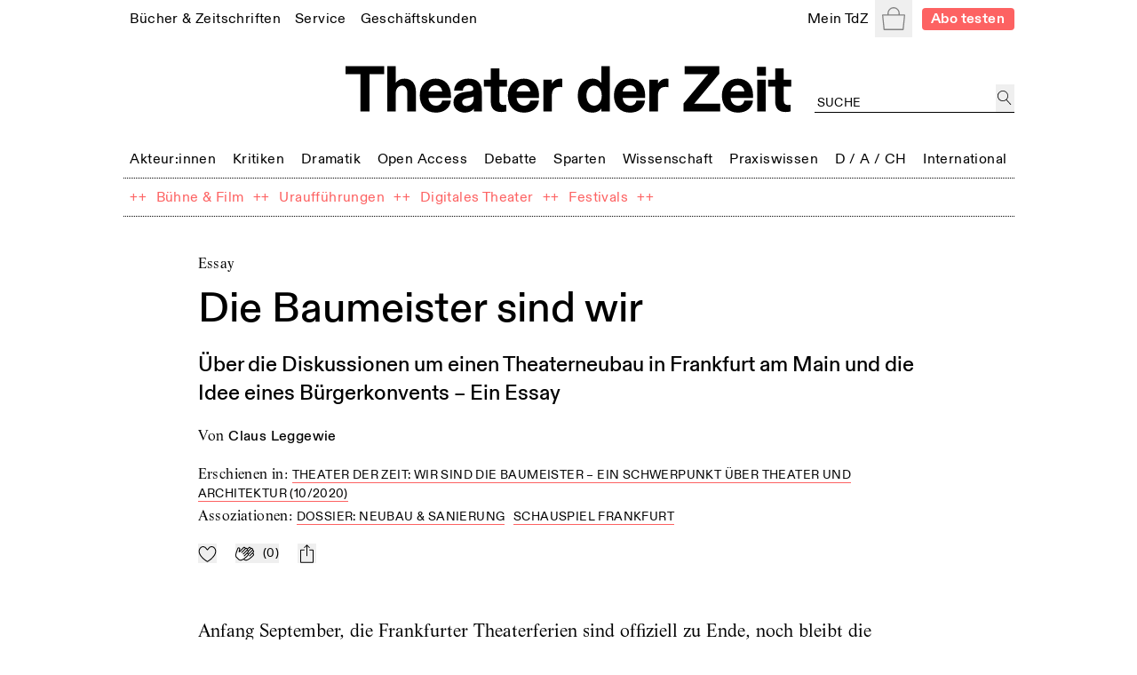

--- FILE ---
content_type: text/html; charset=utf-8
request_url: https://tdz.de/artikel/f81b9dba-cb3b-4149-8037-8d6d59579544
body_size: 65693
content:
<!DOCTYPE html><html lang="de"><head><meta charSet="utf-8"/><meta name="viewport" content="width=device-width, initial-scale=1, shrink-to-fit=no"/><meta http-equiv="x-ua-compatible" content="ie=edge"/><link rel="apple-touch-icon" sizes="180x180" href="/static/favicon/apple-touch-icon.png"/><link rel="icon" sizes="48x48" href="/static/favicon/favicon.ico"/><link rel="icon" type="image/png" sizes="32x32" href="/static/favicon/favicon-32x32.png"/><link rel="icon" type="image/png" sizes="16x16" href="/static/favicon/favicon-16x16.png"/><link rel="manifest" href="/static/favicon/site.webmanifest"/><script src="https://cdn.polyfill.io/v3/polyfill.min.js?features=Intl.~locale.de" async=""></script><title>Die Baumeister sind wir</title><meta name="description" content="Über die Diskussionen um einen Theaterneubau in Frankfurt am Main und die Idee eines Bürgerkonvents – Ein Essay"/><meta name="keywords" content="Dossier: Neubau &amp; Sanierung, Schauspiel Frankfurt"/><meta property="og:title" content="Die Baumeister sind wir"/><meta property="og:description" content="Über die Diskussionen um einen Theaterneubau in Frankfurt am Main und die Idee eines Bürgerkonvents – Ein Essay"/><meta property="og:url" content="https://tdz.de/artikel/f81b9dba-cb3b-4149-8037-8d6d59579544"/><meta property="og:image" content="https://tdz.de/static/TdZ_SocialLogo_long_black.png"/><meta property="og:type" content="article"/><meta property="og:locale" content="de_DE"/><meta property="og:site_name" content="Theater der Zeit"/><meta name="twitter:site" content="@theaterderzeit"/><meta name="twitter:title" content="Die Baumeister sind wir"/><meta name="twitter:description" content="Über die Diskussionen um einen Theaterneubau in Frankfurt am Main und die Idee eines Bürgerkonvents – Ein Essay"/><meta name="twitter:image" content="https://tdz.de/static/TdZ_SocialLogo_long_black.png"/><meta name="next-head-count" content="23"/><link rel="stylesheet" media="screen" href="/static/fonts.css" type="text/css"/><link rel="preload" href="/_next/static/css/4cd3dd2d35e12569.css" as="style"/><link rel="stylesheet" href="/_next/static/css/4cd3dd2d35e12569.css" data-n-g=""/><link rel="preload" href="/_next/static/css/22c426975bfb6e8b.css" as="style"/><link rel="stylesheet" href="/_next/static/css/22c426975bfb6e8b.css" data-n-p=""/><noscript data-n-css=""></noscript><script defer="" nomodule="" src="/_next/static/chunks/polyfills-78c92fac7aa8fdd8.js"></script><script src="/_next/static/chunks/webpack-9d6fca6f1bb5e191.js" defer=""></script><script src="/_next/static/chunks/framework-51e90279bbf5a0ec.js" defer=""></script><script src="/_next/static/chunks/main-85a6032d4ab64b0a.js" defer=""></script><script src="/_next/static/chunks/pages/_app-b3b51ebf3cc04028.js" defer=""></script><script src="/_next/static/chunks/7002-4e8f81f281ac6703.js" defer=""></script><script src="/_next/static/chunks/8881-75e1daded2a4632f.js" defer=""></script><script src="/_next/static/chunks/620-e2f907dda92c0e03.js" defer=""></script><script src="/_next/static/chunks/4677-fafb76872522b833.js" defer=""></script><script src="/_next/static/chunks/8351-62f381419e953fa9.js" defer=""></script><script src="/_next/static/chunks/356-f8cc370e47b85844.js" defer=""></script><script src="/_next/static/chunks/pages/artikel/%5Bid%5D-2ae3fa4b978e1789.js" defer=""></script><script src="/_next/static/ugOX4Tv2Q80WGw7iiCleY/_buildManifest.js" defer=""></script><script src="/_next/static/ugOX4Tv2Q80WGw7iiCleY/_ssgManifest.js" defer=""></script></head><body><div id="__next"><div class="Toastify"></div><div class="auth-wrapper"><main><section class="relative max-w-screen-lg mx-auto mb-2 md:mb-3 px-3 lg:px-2 pt-16 sm:py-0 text-left"><header class="font-regular relative -mx-1.5 mb-8 bg-white px-1.5 leading-none site-header-fade-in"><section class="flex flex-wrap items-center justify-between"><nav class="header_nav__Odrsm"><div class="px-1.5"><div class="inline"><a class="header_menuItemBase__OkuMi truncate" role="link" tabindex="0" href="/shop"><span class="whitespace-nowrap pb-[5px] border-b border-transparent">Bücher &amp; Zeitschriften</span></a></div><div class="hidden z-20 flex flex-col mt-[5px] whitespace-nowrap pb-1 absolute border bg-white px-2.5 pt-2.5"><a class="header_tdzSubmenuLink__ckTwM pb-1.5 text-sm" role="link" tabindex="0" href="/shop/produkt/humor-auf-der-buehne"><span>Die aktuelle TdZ-Ausgabe</span></a><a class="header_tdzSubmenuLink__ckTwM pb-1.5 text-sm" role="link" tabindex="0" href="/shop/abo"><span>Abo-Angebote</span></a><a class="header_tdzSubmenuLink__ckTwM pb-1.5 text-sm" role="link" tabindex="0" href="/shop"><span>Bücher, Zeitschriften, Musik</span></a><a class="header_tdzSubmenuLink__ckTwM pb-1.5 text-sm" role="link" tabindex="0" href="/shop/magazin/theater-der-zeit"><span>TdZ Archiv</span></a></div></div><div class="px-1.5"><div class="inline"><a class="header_menuItemBase__OkuMi truncate" role="link" tabindex="0" href="/service"><span class="whitespace-nowrap pb-[5px] border-b border-transparent">Service</span></a></div><div class="hidden z-20 flex flex-col mt-[5px] whitespace-nowrap pb-1 absolute border bg-white px-2.5 pt-2.5"><a class="header_tdzSubmenuLink__ckTwM pb-1.5 text-sm" role="link" tabindex="0" href="/stellenmarkt"><span>Jobs / Stellenmarkt</span></a><a class="header_tdzSubmenuLink__ckTwM pb-1.5 text-sm" role="link" tabindex="0" href="/podcast"><span>Podcast</span></a><a class="header_tdzSubmenuLink__ckTwM pb-1.5 text-sm" role="link" tabindex="0" href="https://theaterderzeit.us11.list-manage.com/subscribe?u=af1f8d6806ce21d86b0fbdddf&amp;id=3337c2d8c1"><span>Newsletter</span></a><a class="header_tdzSubmenuLink__ckTwM pb-1.5 text-sm" role="link" tabindex="0" href="/news"><span>Theater-Meldungen</span></a><a class="header_tdzSubmenuLink__ckTwM pb-1.5 text-sm" role="link" tabindex="0" href="/tour"><span>TdZ on Tour</span></a><a class="header_tdzSubmenuLink__ckTwM pb-1.5 text-sm" role="link" tabindex="0" href="/premieren"><span>Theater-Premieren</span></a><a class="header_tdzSubmenuLink__ckTwM pb-1.5 text-sm" role="link" tabindex="0" href="/festivals"><span>Theater-Festivals</span></a><a class="header_tdzSubmenuLink__ckTwM pb-1.5 text-sm" role="link" tabindex="0" href="/spielorte"><span>Theater-Verzeichnis</span></a><a class="header_tdzSubmenuLink__ckTwM pb-1.5 text-sm" role="link" tabindex="0" href="/autor_innen"><span>Autor:innen-Verzeichnis</span></a><a class="header_tdzSubmenuLink__ckTwM pb-1.5 text-sm" role="link" tabindex="0" href="/aboservice"><span>Leser- &amp; Aboservice</span></a><a class="header_tdzSubmenuLink__ckTwM pb-1.5 text-sm" role="link" tabindex="0" href="/sprachkurse"><span>Sprachkurse</span></a></div></div><div class="px-1.5"><div class="inline"><a class="header_menuItemBase__OkuMi truncate" role="link" tabindex="0" href="/geschaeftskunden"><span class="whitespace-nowrap pb-[5px] border-b border-transparent">Geschäftskunden</span></a></div><div class="hidden z-20 flex flex-col mt-[5px] whitespace-nowrap pb-1 absolute border bg-white px-2.5 pt-2.5"><a class="header_tdzSubmenuLink__ckTwM pb-1.5 text-sm" role="link" tabindex="0" href="/media"><span>Anzeige schalten</span></a><a class="header_tdzSubmenuLink__ckTwM pb-1.5 text-sm" role="link" tabindex="0" href="/buchprojekt-anbieten"><span>Buchprojekt anbieten</span></a><a class="header_tdzSubmenuLink__ckTwM pb-1.5 text-sm" role="link" tabindex="0" href="/lizenzen-nutzungsrechte"><span>Lizenzen / Nutzungsrechte</span></a><a class="header_tdzSubmenuLink__ckTwM pb-1.5 text-sm" role="link" tabindex="0" href="/haendler-informationen"><span>Händler Informationen</span></a><a class="header_tdzSubmenuLink__ckTwM pb-1.5 text-sm" role="link" tabindex="0" href="/open-access-publikationen"><span>Open Access Publikationen</span></a></div></div></nav><nav class="header_nav__Odrsm"><div class="px-1.5"><div class="inline"><a class="header_menuItemBase__OkuMi truncate" role="link" tabindex="0" href="/login"><span class="whitespace-nowrap pb-[5px] border-b border-transparent">Mein TdZ</span></a></div><div class="hidden z-20 flex flex-col mt-[5px] whitespace-nowrap pb-1 absolute border bg-white px-2.5 pt-2.5"><a class="header_tdzSubmenuLink__ckTwM pb-1.5 text-sm" role="link" tabindex="0" href="/login#my_favorites"><span>Meine Themen</span></a><a class="header_tdzSubmenuLink__ckTwM pb-1.5 text-sm" role="link" tabindex="0" href="/login#my_orders"><span>Meine Bestellungen</span></a><a class="header_tdzSubmenuLink__ckTwM pb-1.5 text-sm" role="link" tabindex="0" href="/login#my_downloads"><span>Download-Bereich</span></a><a class="header_tdzSubmenuLink__ckTwM pb-1.5 text-sm" role="link" tabindex="0" href="/login#my_subscription"><span>Mein Abo</span></a><a class="header_tdzSubmenuLink__ckTwM pb-1.5 text-sm" role="link" tabindex="0" href="/login#my_data"><span>Persönliche Daten</span></a><a class="header_tdzSubmenuLink__ckTwM pb-1.5 text-sm" role="link" tabindex="0" href="/login"><span>Anmelden</span></a></div></div><button type="button" class="relative inline-block h-8 w-8 p-1.5 text-gray"><span class="sr-only">Warenkorb</span><svg role="img" xmlns="http://www.w3.org/2000/svg" viewBox="0 0 900 900" class="fill-current"><path d="M88.26,898C70.49,898,56,883.25,56,865.11v-.27L1.65,319.17c.14-18,14.55-32.64,32.24-32.64H211.31v-38.9c0-.56,0-1.16,0-1.76C211.3,111.4,318.53,2,450.32,2s239,109.4,239,243.87c0,1,0,2.1,0,3.15v.31c0,.36,0,.73,0,1.1v36.1H866.76c17.69,0,32.1,14.62,32.24,32.64L844.63,864.84v.27c0,18.14-14.47,32.89-32.25,32.89Zm13.14-45.75H799.25l55.52-520H45.88ZM256.14,252.48v34H644.51V252.47l-.09-.53,0-2.44c0-1.21,0-2.42,0-3.63,0-109.25-87.11-198.12-194.19-198.12S256.14,136.62,256.14,245.87c0,1.21,0,2.42,0,3.63l.05,2.44Z"></path></svg></button><div hidden="" style="position:fixed;top:1px;left:1px;width:1px;height:0;padding:0;margin:-1px;overflow:hidden;clip:rect(0, 0, 0, 0);white-space:nowrap;border-width:0;display:none"></div><a class="rounded px-2 py-[2px] text-sm font-bold text-white typo-base-sans bg-highlight  ml-2" href="/shop/abo">Abo testen</a></nav></section><section class="my-6 flex flex-wrap items-end text-center"><div class="ml-[25%] w-1/2"><a class="no-underline" href="/"><h1 class="header_logo__ut7mY"><img src="/static/TdZ_Logo.svg" alt="Theater der Zeit"/></h1></a></div><div class="text-left typo-base ml-5 flex grow justify-end pt-4 lg:w-[220px]"><div class="textField_tdzInputGroup__8ocXF"><input class="textField_placeholder__8oksQ w-[calc(100%-1.5rem)] px-0.5 pt-1" placeholder="Suche" value=""/><button type="button" class="h-full min-w-[1.3rem] p-0.5" aria-label="jetzt suchen"><svg role="img" xmlns="http://www.w3.org/2000/svg" viewBox="0 0 900 900" class="fill-current"><path d="M45,337.5C45,176.22,176.22,45,337.5,45S630,176.22,630,337.5,498.78,630,337.5,630,45,498.78,45,337.5ZM849.1,862.29,581.63,570.51A337.48,337.48,0,0,0,98.87,98.87,337.5,337.5,0,0,0,337.5,675a334.86,334.86,0,0,0,211-74L815.9,892.71a22.51,22.51,0,1,0,33.2-30.42Z"></path></svg></button></div></div></section><section class="header_sectionFullWidthNav___70eS"><div class="relative h-auto w-full flex-nowrap items-center justify-between xs:flex"><button type="button" tabindex="0" class="hidden header_arrowButton__CLO9Z left-0"><span class="inline-block w-4 bg-white pr-2"><svg role="img" viewBox="0 0 26 50" xmlns="http://www.w3.org/2000/svg" class="stroke-black hover:stroke-gray"><path fill-rule="evenodd" clip-rule="evenodd" d="M0.999995 25.707L25.0224 49.7295L25.7296 49.0224L1.7071 24.9999L25.3535 1.35349L24.6464 0.64638L0.270436 25.0224L0.977543 25.7295L0.999995 25.707Z"></path></svg></span><span class="inline-block h-4 w-6 bg-gradient-to-r from-white"></span></button><div class="min-w-full overflow-hidden"><nav class="min-w-full justify-between header_nav__Odrsm"><span class="header_spanLinkWrapper__Iq3Eh"><a class="header_menuItemSimple__3Ns2k header_menuItemBase__OkuMi" href="/kategorie/akteure"><span class="whitespace-nowrap">Akteur:innen</span></a></span><div class="px-1.5 py-1.5"><div class="inline"><a class="header_menuItemBase__OkuMi truncate" role="link" tabindex="0" href="/kategorie/kritiken"><span class="whitespace-nowrap pb-[5px] border-b border-transparent">Kritiken</span></a></div><div class="hidden z-20 flex flex-col mt-[5px] whitespace-nowrap pb-1 absolute border bg-white px-2.5 pt-2.5"><a class="header_tdzSubmenuLink__ckTwM pb-1.5" role="link" tabindex="0" href="/kategorie/theaterkritiken"><span>Theaterkritiken</span></a><a class="header_tdzSubmenuLink__ckTwM pb-1.5" role="link" tabindex="0" href="/kategorie/buchrezensionen"><span>Buchrezensionen</span></a></div></div><div class="px-1.5 py-1.5"><div class="inline"><a class="header_menuItemBase__OkuMi truncate" role="link" tabindex="0" href="/kategorie/dramatik"><span class="whitespace-nowrap pb-[5px] border-b border-transparent">Dramatik</span></a></div><div class="hidden z-20 flex flex-col mt-[5px] whitespace-nowrap pb-1 absolute border bg-white px-2.5 pt-2.5"><a class="header_tdzSubmenuLink__ckTwM pb-1.5" role="link" tabindex="0" href="/kategorie/stuecke"><span>Stücke</span></a></div></div><span class="header_spanLinkWrapper__Iq3Eh"><a class="header_menuItemSimple__3Ns2k header_menuItemBase__OkuMi" href="/kategorie/open-access"><span class="whitespace-nowrap">Open Access</span></a></span><span class="header_spanLinkWrapper__Iq3Eh"><a class="header_menuItemSimple__3Ns2k header_menuItemBase__OkuMi" href="/kategorie/debatte"><span class="whitespace-nowrap">Debatte</span></a></span><div class="px-1.5 py-1.5"><div class="inline"><a class="header_menuItemBase__OkuMi truncate" role="link" tabindex="0" href="/kategorie/sparten"><span class="whitespace-nowrap pb-[5px] border-b border-transparent">Sparten</span></a></div><div class="hidden z-20 flex flex-col mt-[5px] whitespace-nowrap pb-1 absolute border bg-white px-2.5 pt-2.5"><a class="header_tdzSubmenuLink__ckTwM pb-1.5" role="link" tabindex="0" href="/kategorie/freie-szene"><span>Freie Szene</span></a><a class="header_tdzSubmenuLink__ckTwM pb-1.5" role="link" tabindex="0" href="/kategorie/sprechtheater"><span>Sprechtheater</span></a><a class="header_tdzSubmenuLink__ckTwM pb-1.5" role="link" tabindex="0" href="/kategorie/oper"><span>Musiktheater</span></a><a class="header_tdzSubmenuLink__ckTwM pb-1.5" role="link" tabindex="0" href="/kategorie/tanz"><span>Tanz</span></a><a class="header_tdzSubmenuLink__ckTwM pb-1.5" role="link" tabindex="0" href="/kategorie/performance"><span>Performance</span></a><a class="header_tdzSubmenuLink__ckTwM pb-1.5" role="link" tabindex="0" href="/kategorie/figurentheater"><span>Puppen-, Figuren- &amp; Objekttheater</span></a><a class="header_tdzSubmenuLink__ckTwM pb-1.5" role="link" tabindex="0" href="/kategorie/zirkus"><span>Zirkus</span></a><a class="header_tdzSubmenuLink__ckTwM pb-1.5" role="link" tabindex="0" href="/kategorie/kinder-und-jugendtheater"><span>Kinder- &amp; Jugendtheater</span></a></div></div><span class="header_spanLinkWrapper__Iq3Eh"><a class="header_menuItemSimple__3Ns2k header_menuItemBase__OkuMi" href="/kategorie/wissenschaft"><span class="whitespace-nowrap">Wissenschaft</span></a></span><div class="px-1.5 py-1.5"><div class="inline"><a class="header_menuItemBase__OkuMi truncate" role="link" tabindex="0" href="/kategorie/praxiswissen"><span class="whitespace-nowrap pb-[5px] border-b border-transparent">Praxiswissen</span></a></div><div class="hidden z-20 flex flex-col mt-[5px] whitespace-nowrap pb-1 absolute border bg-white px-2.5 pt-2.5"><a class="header_tdzSubmenuLink__ckTwM pb-1.5" role="link" tabindex="0" href="/kategorie/theatergeschichte"><span>Theatergeschichte</span></a><a class="header_tdzSubmenuLink__ckTwM pb-1.5" role="link" tabindex="0" href="/kategorie/schauspiel"><span>Schauspiel</span></a><a class="header_tdzSubmenuLink__ckTwM pb-1.5" role="link" tabindex="0" href="/kategorie/regie"><span>Regie</span></a><a class="header_tdzSubmenuLink__ckTwM pb-1.5" role="link" tabindex="0" href="/kategorie/dramaturgie"><span>Dramaturgie</span></a><a class="header_tdzSubmenuLink__ckTwM pb-1.5" role="link" tabindex="0" href="/kategorie/theaterpaedagogik"><span>Theaterpädagogik</span></a><a class="header_tdzSubmenuLink__ckTwM pb-1.5" role="link" tabindex="0" href="/kategorie/kostuem-und-buehne"><span>Kostüm und Bühne</span></a><a class="header_tdzSubmenuLink__ckTwM pb-1.5" role="link" tabindex="0" href="/kategorie/recht"><span>Recht</span></a></div></div><div class="px-1.5 py-1.5"><div class="inline"><a class="header_menuItemBase__OkuMi truncate" role="link" tabindex="0" href="/kategorie/deutschland-oesterreich-schweiz"><span class="whitespace-nowrap pb-[5px] border-b border-transparent">D / A / CH</span></a></div><div class="hidden z-20 flex flex-col mt-[5px] whitespace-nowrap pb-1 absolute border bg-white px-2.5 pt-2.5"><a class="header_tdzSubmenuLink__ckTwM pb-1.5" role="link" tabindex="0" href="/kategorie/oesterreich"><span>Österreich</span></a><a class="header_tdzSubmenuLink__ckTwM pb-1.5" role="link" tabindex="0" href="/kategorie/schweiz"><span>Schweiz</span></a><a class="header_tdzSubmenuLink__ckTwM pb-1.5" role="link" tabindex="0" href="/kategorie/baden-wuerttemberg"><span>Baden-Württemberg</span></a><a class="header_tdzSubmenuLink__ckTwM pb-1.5" role="link" tabindex="0" href="/kategorie/bayern"><span>Bayern</span></a><a class="header_tdzSubmenuLink__ckTwM pb-1.5" role="link" tabindex="0" href="/kategorie/berlin"><span>Berlin</span></a><a class="header_tdzSubmenuLink__ckTwM pb-1.5" role="link" tabindex="0" href="/kategorie/brandenburg"><span>Brandenburg</span></a><a class="header_tdzSubmenuLink__ckTwM pb-1.5" role="link" tabindex="0" href="/kategorie/bremen"><span>Bremen</span></a><a class="header_tdzSubmenuLink__ckTwM pb-1.5" role="link" tabindex="0" href="/kategorie/hamburg"><span>Hamburg</span></a><a class="header_tdzSubmenuLink__ckTwM pb-1.5" role="link" tabindex="0" href="/kategorie/hessen"><span>Hessen</span></a><a class="header_tdzSubmenuLink__ckTwM pb-1.5" role="link" tabindex="0" href="/kategorie/mecklenburg-vorpommern"><span>Mecklenburg-Vorpommern</span></a><a class="header_tdzSubmenuLink__ckTwM pb-1.5" role="link" tabindex="0" href="/kategorie/niedersachsen"><span>Niedersachsen</span></a><a class="header_tdzSubmenuLink__ckTwM pb-1.5" role="link" tabindex="0" href="/kategorie/nordrhein-westfalen"><span>Nordrhein-Westfalen</span></a><a class="header_tdzSubmenuLink__ckTwM pb-1.5" role="link" tabindex="0" href="/kategorie/rheinland-pfalz"><span>Rheinland-Pfalz</span></a><a class="header_tdzSubmenuLink__ckTwM pb-1.5" role="link" tabindex="0" href="/kategorie/saarland"><span>Saarland</span></a><a class="header_tdzSubmenuLink__ckTwM pb-1.5" role="link" tabindex="0" href="/kategorie/sachsen"><span>Sachsen</span></a><a class="header_tdzSubmenuLink__ckTwM pb-1.5" role="link" tabindex="0" href="/kategorie/sachsen-anhalt"><span>Sachsen-Anhalt</span></a><a class="header_tdzSubmenuLink__ckTwM pb-1.5" role="link" tabindex="0" href="/kategorie/schleswig-holstein"><span>Schleswig-Holstein</span></a><a class="header_tdzSubmenuLink__ckTwM pb-1.5" role="link" tabindex="0" href="/kategorie/thueringen"><span>Thüringen</span></a></div></div><div class="px-1.5 py-1.5"><div class="inline"><a class="header_menuItemBase__OkuMi truncate" role="link" tabindex="0" href="/kategorie/international"><span class="whitespace-nowrap pb-[5px] border-b border-transparent">International</span></a></div><div class="hidden z-20 flex flex-col mt-[5px] whitespace-nowrap pb-1 absolute border bg-white px-2.5 pt-2.5"><a class="header_tdzSubmenuLink__ckTwM pb-1.5" role="link" tabindex="0" href="/kategorie/afrika"><span>Afrika</span></a><a class="header_tdzSubmenuLink__ckTwM pb-1.5" role="link" tabindex="0" href="/kategorie/asien"><span>Asien</span></a><a class="header_tdzSubmenuLink__ckTwM pb-1.5" role="link" tabindex="0" href="/kategorie/europa"><span>Europa</span></a><a class="header_tdzSubmenuLink__ckTwM pb-1.5" role="link" tabindex="0" href="/kategorie/nordamerika"><span>Nordamerika</span></a><a class="header_tdzSubmenuLink__ckTwM pb-1.5" role="link" tabindex="0" href="/kategorie/suedamerika"><span>Südamerika</span></a><a class="header_tdzSubmenuLink__ckTwM pb-1.5" role="link" tabindex="0" href="/kategorie/ozeanien"><span>Ozeanien</span></a></div></div></nav> </div><button type="button" tabindex="0" class="hidden header_arrowButton__CLO9Z right-0"><span class="inline-block h-4 w-6 bg-gradient-to-l from-white"></span><span class="inline-block w-4 bg-white pl-2"><svg role="img" viewBox="0 0 26 50" xmlns="http://www.w3.org/2000/svg" class="stroke-black hover:stroke-gray"><path fill-rule="evenodd" clip-rule="evenodd" d="M25 24.6689L0.977548 0.646418L0.270442 1.35352L24.2929 25.376L0.646447 49.0224L1.35355 49.7295L25.7296 25.3535L25.0225 24.6464L25 24.6689Z"></path></svg></span></button></div></section><section class="header_sectionFullWidthNav___70eS"><nav class="header_nav__Odrsm flex-wrap"><div class="flex"><span class="header_spanLinkWrapper__Iq3Eh text-highlight" aria-hidden="true">++</span><span class="typo-base-sans sm:py-1.5 lg:px-0.5"><a class="header_menuItemBase__OkuMi header_menuItemSimple__3Ns2k text-highlight" href="/dossier/buehne-und-film"><span>Bühne &amp; Film</span></a></span></div><div class="flex"><span class="header_spanLinkWrapper__Iq3Eh text-highlight" aria-hidden="true">++</span><span class="typo-base-sans sm:py-1.5 lg:px-0.5"><a class="header_menuItemBase__OkuMi header_menuItemSimple__3Ns2k text-highlight" href="/dossier/urauffuehrungen"><span>Uraufführungen</span></a></span></div><div class="flex"><span class="header_spanLinkWrapper__Iq3Eh text-highlight" aria-hidden="true">++</span><span class="typo-base-sans sm:py-1.5 lg:px-0.5"><a class="header_menuItemBase__OkuMi header_menuItemSimple__3Ns2k text-highlight" href="/dossier/digitales-theater"><span>Digitales Theater</span></a></span></div><div class="flex"><span class="header_spanLinkWrapper__Iq3Eh text-highlight" aria-hidden="true">++</span><span class="typo-base-sans sm:py-1.5 lg:px-0.5"><a class="header_menuItemBase__OkuMi header_menuItemSimple__3Ns2k text-highlight" href="/dossier/c168a70a-3315-44d6-9eb9-4adafbbd5ccf"><span>Festivals</span></a></span></div><span class="header_spanLinkWrapper__Iq3Eh text-highlight" aria-hidden="true">++</span></nav></section></header><div class="fixed left-0 right-0 top-0 z-20"></div><div><article class="contentStyles_container__CGd3Y"><header class="contentStyles_header__7sIZL"><p class="mb-2.5 typo-base">Essay</p><div class="contentStyles_heading__Mxs52"><h1 class="mb-j break-word">Die Baumeister sind wir</h1><p class="mb-0 typo-subtitle">Über die Diskussionen um einen Theaterneubau in Frankfurt am Main und die Idee eines Bürgerkonvents – Ein Essay</p></div><p class="mb-0 first-letter:uppercase mb-4">von<!-- --> <a class="font-sans font-medium no-underline" href="/person/7afe7630-5c6e-4785-b3aa-2e5c408dfd5b">Claus Leggewie</a></p><p class="mb-2 md:mb-1">Erschienen in<!-- -->: <a class="metaLink_metaLink___Vp6H" href="/publikation/ccf45670-d147-4ce5-aa0b-e1875bb263a4">Theater der Zeit: Wir sind die Baumeister  – Ein Schwerpunkt über Theater und Architektur (11/2020)</a></p><p class="mb-2 md:mb-1">Assoziationen<!-- -->: <a class="metaLink_metaLink___Vp6H mr-1" href="/dossier/1125dd7a-1855-479a-b3b0-4be4c1222079">Dossier: Neubau &amp; Sanierung</a> <a class="metaLink_metaLink___Vp6H mr-1" href="/spielort/317ad1c3-a27b-4587-b82b-250a40eb181f">Schauspiel Frankfurt</a></p><div class="mt-4 flex space-x-4"><button class="
		inline-block cursor-pointer no-underline
		disabled:text-lightGray disabled:bg-transparent disabled:cursor-default disabled:pointer-events-none
		focus:outline-none flex items-center space-x-2 md:space-x-3 text-black whitespace-nowrap tracking-wide group" title="Zu Mein-TdZ hinzufügen"><svg role="img" xmlns="http://www.w3.org/2000/svg" viewBox="0 0 900 900" class="w-6 md:w-4 fill-transparent group-active:fill-black"><path style="stroke:currentColor;stroke-width:45px;stroke-linejoin:round" d="M244,105.6c-108,0-195,111.5-195,220.2C49,469,159.7,599.1,252.6,683.2    c82.9,75,167,127.6,196.9,145.4c29.9-17.8,114-70.4,196.9-145.4C739.3,599.2,850,469,850,325.8c0-110.4-89.9-220.3-200.2-220.3    c-128.8,0-174.6,142.5-190.8,151.3c-5.6,3.1-12.4,3.1-18,0.1C424.4,248.1,377.4,105.6,244,105.6z"></path></svg></button><button class="
		inline-block cursor-pointer no-underline
		disabled:text-lightGray disabled:bg-transparent disabled:cursor-default disabled:pointer-events-none
		focus:outline-none flex items-center space-x-2 md:space-x-3 text-black whitespace-nowrap tracking-wide group" title="Applaudieren"><svg role="img" xmlns="http://www.w3.org/2000/svg" viewBox="0 0 900 900" class="w-6 md:w-4 fill-white stroke-icon text-black group-active:fill-black group-active:stroke-iconThin group-active:text-white"><path style="stroke:currentColor;stroke-linejoin:round" d="M297.6,604.4c-3.6-4-14.2-18.2-18.6-48.8c-4.1-28.6-3.6-79,22.5-157.1C348.6,257,366.1,206,366.6,204.6l0.6-1.7  l2-3c10.3-23.3,37.2-37.4,61.7-31.3c8.3,2.1,15.9,6.3,21.9,12.3c3,3,5.6,6.4,7.7,10c6.7,11.7,8.3,25.5,4.3,38.9l-27.6,103  c-4,13.9-2.9,21.3-0.8,23.4c5.2,3.3,13.2-0.9,22.5-10.3l188.7-188.7c20-20,52.5-20,72.5,0s20,52.5,0,72.5l-157,157l181.2-181.2  c20-20,52.5-20,72.5,0c20,20,20,52.5,0,72.5L635.5,459.2l157-157c20-20,52.5-20,72.5,0c20,20,20,52.5,0,72.5L683.8,555.9  l108.7-108.7c20-20,52.5-20,72.5,0c20,20,20,52.5,0,72.5l-84.6,84.6c-71.1,71.1-143.2,120.2-208.3,141.9  c-45.4,15.2-109,23.9-154-21.1L297.6,604.4z"></path><path style="stroke:currentColor;stroke-linejoin:round" d="M40.5,604.4c-3.6-4-14.2-18.2-18.6-48.8c-4.1-28.6-3.6-79,22.5-157.1C91.6,257,109.1,206,109.6,204.6l0.6-1.7  l2-3c10.3-23.3,37.2-37.4,61.7-31.3c8.3,2.1,15.9,6.3,21.9,12.3c3,3,5.6,6.4,7.7,10c6.7,11.7,8.3,25.5,4.3,38.9l-27.6,103  c-4,13.9-2.9,21.3-0.8,23.4c5.2,3.3,13.2-0.9,22.5-10.3l188.7-188.7c20-20,52.5-20,72.5,0c20,20,20,52.5,0,72.5l-157,157  l181.2-181.2c20-20,52.5-20,72.5,0c20,20,20,52.5,0,72.5L378.5,459.2l157-157c20-20,52.5-20,72.5,0c20,20,20,52.5,0,72.5  L426.8,555.9l108.7-108.7c20-20,52.5-20,72.5,0c20,20,20,52.5,0,72.5l-84.6,84.6c-71.1,71.1-143.2,120.2-208.3,141.9  c-45.4,15.2-109,23.9-154-21.1L40.5,604.4z"></path></svg><span class="!ml-2 typo-uppercase-base md:typo-uppercase-sm">(<!-- -->0<!-- -->)</span></button><button class="
		inline-block cursor-pointer no-underline
		disabled:text-lightGray disabled:bg-transparent disabled:cursor-default disabled:pointer-events-none
		focus:outline-none flex items-center space-x-2 md:space-x-3 text-black whitespace-nowrap tracking-wide" title="teilen"><svg role="img" xmlns="http://www.w3.org/2000/svg" viewBox="0 0 1000 1000" class="w-5 md:w-4"><g><path d="M381.9,181l95.8-95.8v525.9c0,13.4,8.9,22.3,22.3,22.3c13.4,0,22.3-8.9,22.3-22.3V85.2l95.8,95.8c4.5,4.5,8.9,6.7,15.6,6.7c6.7,0,11.1-2.2,15.6-6.7c8.9-8.9,8.9-22.3,0-31.2L515.6,16.1c-2.2-2.2-4.5-4.5-6.7-4.5c-4.5-2.2-11.1-2.2-17.8,0c-2.2,2.2-4.5,2.2-6.7,4.5L350.7,149.8c-8.9,8.9-8.9,22.3,0,31.2C359.6,190,373,190,381.9,181z M812,276.9H633.7v44.6H812v624H188v-624h178.3v-44.6H188c-24.5,0-44.6,20.1-44.6,44.6v624c0,24.5,20.1,44.6,44.6,44.6h624c24.5,0,44.6-20.1,44.6-44.6v-624C856.6,296.9,836.5,276.9,812,276.9z"></path></g></svg></button></div></header><section class="relative typo-prose contentStyles_proseSection__Wqzco embeddedElements_resetIframes__IzyDo"><div class="free-html-block"><p>Anfang September, die Frankfurter Theaterferien sind offi­ziell zu Ende, noch bleibt die Glasfassade des Doppelhauses von Oper und Schauspiel am Abend dunkel. Ein Banner beschwört Vielfalt am Main: „47 Nationen unter einem Dach. Für eine weltoffene Gesellschaft ohne Rassismus.“ Drinnen wird eifrig geprobt, die Spielzeit beginnt mit einem todsicheren Shakespeare, „Wie es euch gefällt“ (Regie David Bösch), mit Sarah Kanes „Gier“ im Bocken­heimer Depot, einer Heinrich-Heine-Skizze, „Deutschland 2020“, in der Box und mit der Fortsetzung der „Stimmen einer Stadt“, bei der einheimische Autoren Frankfurter Lebens­geschichten auf die Bühne bringen (siehe Stückabdruck S. 60).</p> <p>Nicht nur wegen der Corona-Pandemie fragen sich Theaterschaffende und Publikum, wie es weitergehen soll. Denn die ­Bausubstanz beider Häuser ist marode. Energetisch sind sie im Winter Emissionsschleudern und im Sommer Hitzespeicher, die Technik ist veraltet. Seit Monaten werden Neu- oder Umbaupläne kontrovers diskutiert, vor allem der Standort der Häuser: Renoviert am alten Ort oder Neubauten schräg gegenüber im Herzen der Stadt oder draußen am Osthafen? Zehn Jahre Bauzeit und eine Milliarde Baukosten müssen einkalkuliert werden, doch die Pandemie kann Zeitpläne und Finanzierung durcheinanderwerfen. Im Frühjahr 2021 stehen nach Kommunalwahlen neue politische Konstellationen an, nachdem sich Rot-Schwarz-Grün über den Standort nicht einig wurde. Die Intendanten fahren erst einmal...</p></div></section></article><section class="Paywall_root__Hqhly"><h2 class="mb-2">Sie möchten den gesamten Beitrag lesen?</h2><article class="flex flex-wrap items-center justify-between"><h3 class="mb-3 mr-3 typo-intro">Diese Angebote schalten den Artikel frei:</h3><button class="font-sans uppercase no-underline pt-0 border-0 leading-none disabled:text-lightGray disabled:cursor-default disabled:pointer-events-none focus:outline-none focus:ring-1 focus:ring-lightGray text-sm border-b border-textGreen whitespace-nowrap tracking-wide mb-3">Ich habe bereits einen Zugang</button></article><section class="mb-6 mt-4"><div class="relative flex h-auto w-full flex-nowrap items-center justify-between"><div class="flex-1 overflow-x-scroll"><div class="inline-flex min-w-full justify-center gap-2"><article class="flex flex-col flex-1 items-stretch justify-end pt-6 pb-8 px-4 min-w-[280px] max-w-[50%] bg-lightGreen"><header class="SubscriptionBox_header__BiVtv mb-6 flex flex-1 flex-col items-stretch text-center"><section class="SubscriptionBox_headline__5DX09 flex-1"><h3 class="m-0 font-medium typo-base-sans">Tageszugang</h3><p class="m-0 pt-2 typo-base">12 Stunden ohne Paywall</p></section><p class="m-0 border-b border-dotted pb-2 pt-2"> <span class="typo-base-sans">5,99 €</span></p></header><section><div class="SubscriptionBox_featureBlock__PHbkO"><h4 class="SubscriptionBox_headlineBase__Na_2M">Online lesen</h4><div class="flex flex-nowrap text-sm"><span class="mr-2 h-3.5 w-3.5 text-neonGreen"><svg role="img" xmlns="http://www.w3.org/2000/svg" viewBox="0 0 900 900" class="fill-current"><path d="M287.14,774.72a40.76,40.76,0,0,1-28.73-11.85L14.87,519.34a40.64,40.64,0,0,1,57.48-57.48L287.14,676.74,826.65,137.15a40.64,40.64,0,1,1,57.48,57.47L315.88,762.87A40.78,40.78,0,0,1,287.14,774.72Z"></path></svg></span><p class="mb-2 flex-1"><span class="mr-2">Bücher online lesen</span></p></div><div class="flex flex-nowrap text-sm"><span class="mr-2 h-3.5 w-3.5 text-neonGreen"><svg role="img" xmlns="http://www.w3.org/2000/svg" viewBox="0 0 900 900" class="fill-current"><path d="M287.14,774.72a40.76,40.76,0,0,1-28.73-11.85L14.87,519.34a40.64,40.64,0,0,1,57.48-57.48L287.14,676.74,826.65,137.15a40.64,40.64,0,1,1,57.48,57.47L315.88,762.87A40.78,40.78,0,0,1,287.14,774.72Z"></path></svg></span><p class="mb-2 flex-1"><span class="mr-2">TdZ-Artikel seit 2013 online lesen</span></p></div><div class="flex flex-nowrap text-sm"><span class="mr-2 h-3.5 w-3.5 text-neonGreen"><svg role="img" xmlns="http://www.w3.org/2000/svg" viewBox="0 0 900 900" class="fill-current"><path d="M287.14,774.72a40.76,40.76,0,0,1-28.73-11.85L14.87,519.34a40.64,40.64,0,0,1,57.48-57.48L287.14,676.74,826.65,137.15a40.64,40.64,0,1,1,57.48,57.47L315.88,762.87A40.78,40.78,0,0,1,287.14,774.72Z"></path></svg></span><p class="mb-2 flex-1"><span class="mr-2">Exklusive Online-Artikel lesen</span></p></div><div class="flex flex-nowrap text-sm"><span class="mr-2 h-3.5 w-3.5 text-neonGreen"><svg role="img" xmlns="http://www.w3.org/2000/svg" viewBox="0 0 900 900" class="fill-current"><path d="M287.14,774.72a40.76,40.76,0,0,1-28.73-11.85L14.87,519.34a40.64,40.64,0,0,1,57.48-57.48L287.14,676.74,826.65,137.15a40.64,40.64,0,1,1,57.48,57.47L315.88,762.87A40.78,40.78,0,0,1,287.14,774.72Z"></path></svg></span><p class="mb-2 flex-1"><span class="mr-2">„Arbeitsbücher“ online lesen</span></p></div><div class="flex flex-nowrap text-sm"><span class="mr-2 h-3.5 w-3.5 text-neonGreen"><svg role="img" xmlns="http://www.w3.org/2000/svg" viewBox="0 0 900 900" class="fill-current"><path d="M287.14,774.72a40.76,40.76,0,0,1-28.73-11.85L14.87,519.34a40.64,40.64,0,0,1,57.48-57.48L287.14,676.74,826.65,137.15a40.64,40.64,0,1,1,57.48,57.47L315.88,762.87A40.78,40.78,0,0,1,287.14,774.72Z"></path></svg></span><p class="mb-2 flex-1"><span class="mr-2">double-Artikel online lesen</span></p></div><div class="flex flex-nowrap text-sm"><span class="mr-2 h-3.5 w-3.5 text-neonGreen"><svg role="img" xmlns="http://www.w3.org/2000/svg" viewBox="0 0 900 900" class="fill-current"><path d="M287.14,774.72a40.76,40.76,0,0,1-28.73-11.85L14.87,519.34a40.64,40.64,0,0,1,57.48-57.48L287.14,676.74,826.65,137.15a40.64,40.64,0,1,1,57.48,57.47L315.88,762.87A40.78,40.78,0,0,1,287.14,774.72Z"></path></svg></span><p class="mb-2 flex-1"><span class="mr-2">IXYPSILONZETT-Artikel online lesen</span></p></div></div><div class="SubscriptionBox_featureBlock__PHbkO"><h4 class="SubscriptionBox_headlineBase__Na_2M">PDF-Downloads</h4><div class="flex flex-nowrap text-gray text-sm"><span class="mr-2 h-3.5 w-3.5">—</span><p class="mb-2 flex-1"><span class="mr-2">Die aktuelle TdZ-Ausgabe</span><button class="relative top-0.5 inline h-3 w-3 text-gray" type="button" data-tooltip-content="Laden Sie schon vor dem offiziellen Erscheinungstermin die aktuelle TdZ-Ausgabe als PDF-Version herunter." data-tooltip-id="feature-7fccd0a3-c217-40f3-af85-0599472814f5" aria-label="Weitere Infos"><svg role="img" xmlns="http://www.w3.org/2000/svg" viewBox="0 0 900 900" class="fill-current"><path d="M766.51,131.53C681.68,46.7,569,0,449,0S216.32,46.7,131.49,131.53,0,329.05,0,449,46.7,681.68,131.49,766.51,329.05,898,449,898s232.68-46.7,317.51-131.49S898,569,898,449,851.3,216.32,766.51,131.53ZM449,850.74C227.48,850.74,47.26,670.52,47.26,449S227.48,47.26,449,47.26,850.74,227.48,850.74,449,670.52,850.74,449,850.74Zm-2.64-573.48c32.52,0,59-23.45,59-52.94s-26.46-53.69-59-53.69-60.5,24.2-60.5,53.69S413.84,277.26,446.36,277.26ZM496.27,669V351.37H473.58L350.32,377.08v21.17l13.61,7.56c20.42,10.59,27.23,14.37,27.23,32.52V669c0,9.83-3.79,11.35-24.2,18.15l-17.4,5.3V715.1H537.1V692.42l-17.39-5.3C500.05,680.32,496.27,678.8,496.27,669Z"></path></svg></button></p></div><div class="flex flex-nowrap text-gray text-sm"><span class="mr-2 h-3.5 w-3.5">—</span><p class="mb-2 flex-1"><span class="mr-2">Das jährliche Arbeitsbuch</span><button class="relative top-0.5 inline h-3 w-3 text-gray" type="button" data-tooltip-content="Laden Sie das jährliche Arbeitsbuch als monothematische TdZ-Doppelausgabe im Juli/August als PDF-Format herunter." data-tooltip-id="feature-10e71b5d-5a9e-4ed5-a40c-7a4acc5ac4d0" aria-label="Weitere Infos"><svg role="img" xmlns="http://www.w3.org/2000/svg" viewBox="0 0 900 900" class="fill-current"><path d="M766.51,131.53C681.68,46.7,569,0,449,0S216.32,46.7,131.49,131.53,0,329.05,0,449,46.7,681.68,131.49,766.51,329.05,898,449,898s232.68-46.7,317.51-131.49S898,569,898,449,851.3,216.32,766.51,131.53ZM449,850.74C227.48,850.74,47.26,670.52,47.26,449S227.48,47.26,449,47.26,850.74,227.48,850.74,449,670.52,850.74,449,850.74Zm-2.64-573.48c32.52,0,59-23.45,59-52.94s-26.46-53.69-59-53.69-60.5,24.2-60.5,53.69S413.84,277.26,446.36,277.26ZM496.27,669V351.37H473.58L350.32,377.08v21.17l13.61,7.56c20.42,10.59,27.23,14.37,27.23,32.52V669c0,9.83-3.79,11.35-24.2,18.15l-17.4,5.3V715.1H537.1V692.42l-17.39-5.3C500.05,680.32,496.27,678.8,496.27,669Z"></path></svg></button></p></div><div class="flex flex-nowrap text-gray text-sm"><span class="mr-2 h-3.5 w-3.5">—</span><p class="mb-2 flex-1"><span class="mr-2">Sonderpublikationen</span><button class="relative top-0.5 inline h-3 w-3 text-gray" type="button" data-tooltip-content="Laden Sie Sonderausgaben wie TdZ-Spezial, thematische Sonderbeilagen oder Inserts als PDF herunter." data-tooltip-id="feature-6fde746f-ae2f-48b4-9b30-fc0d9f4d1e1f" aria-label="Weitere Infos"><svg role="img" xmlns="http://www.w3.org/2000/svg" viewBox="0 0 900 900" class="fill-current"><path d="M766.51,131.53C681.68,46.7,569,0,449,0S216.32,46.7,131.49,131.53,0,329.05,0,449,46.7,681.68,131.49,766.51,329.05,898,449,898s232.68-46.7,317.51-131.49S898,569,898,449,851.3,216.32,766.51,131.53ZM449,850.74C227.48,850.74,47.26,670.52,47.26,449S227.48,47.26,449,47.26,850.74,227.48,850.74,449,670.52,850.74,449,850.74Zm-2.64-573.48c32.52,0,59-23.45,59-52.94s-26.46-53.69-59-53.69-60.5,24.2-60.5,53.69S413.84,277.26,446.36,277.26ZM496.27,669V351.37H473.58L350.32,377.08v21.17l13.61,7.56c20.42,10.59,27.23,14.37,27.23,32.52V669c0,9.83-3.79,11.35-24.2,18.15l-17.4,5.3V715.1H537.1V692.42l-17.39-5.3C500.05,680.32,496.27,678.8,496.27,669Z"></path></svg></button></p></div><div class="flex flex-nowrap text-gray text-sm"><span class="mr-2 h-3.5 w-3.5">—</span><p class="mb-2 flex-1"><span class="mr-2">Die aktuelle double-Ausgabe</span><button class="relative top-0.5 inline h-3 w-3 text-gray" type="button" data-tooltip-content="Laden Sie schon vor dem offiziellen Erscheinungstermin die aktuelle „double – Magazin für Puppen-, Figuren- und Objekttheater&quot; als PDF herunter." data-tooltip-id="feature-d03d078c-3bb3-40fb-9aff-3bc1832dab48" aria-label="Weitere Infos"><svg role="img" xmlns="http://www.w3.org/2000/svg" viewBox="0 0 900 900" class="fill-current"><path d="M766.51,131.53C681.68,46.7,569,0,449,0S216.32,46.7,131.49,131.53,0,329.05,0,449,46.7,681.68,131.49,766.51,329.05,898,449,898s232.68-46.7,317.51-131.49S898,569,898,449,851.3,216.32,766.51,131.53ZM449,850.74C227.48,850.74,47.26,670.52,47.26,449S227.48,47.26,449,47.26,850.74,227.48,850.74,449,670.52,850.74,449,850.74Zm-2.64-573.48c32.52,0,59-23.45,59-52.94s-26.46-53.69-59-53.69-60.5,24.2-60.5,53.69S413.84,277.26,446.36,277.26ZM496.27,669V351.37H473.58L350.32,377.08v21.17l13.61,7.56c20.42,10.59,27.23,14.37,27.23,32.52V669c0,9.83-3.79,11.35-24.2,18.15l-17.4,5.3V715.1H537.1V692.42l-17.39-5.3C500.05,680.32,496.27,678.8,496.27,669Z"></path></svg></button></p></div><div class="flex flex-nowrap text-gray text-sm"><span class="mr-2 h-3.5 w-3.5">—</span><p class="mb-2 flex-1"><span class="mr-2">Persönliches Archiv mit allen bereits erworbenen Downloads</span></p></div><div class="flex flex-nowrap text-gray text-sm"><span class="mr-2 h-3.5 w-3.5">—</span><p class="mb-2 flex-1"><span class="mr-2">Die aktuelle IXYPSILONZETT-Ausgabe</span><button class="relative top-0.5 inline h-3 w-3 text-gray" type="button" data-tooltip-content="Laden Sie schon vor dem offiziellen Erscheinungstermin die aktuelle „IXYPSILONZETT – Magazin für Kinder- und Jugendtheater“ als PDF herunter." data-tooltip-id="feature-0a23d539-363a-4569-9b0c-e3ce913d0b2b" aria-label="Weitere Infos"><svg role="img" xmlns="http://www.w3.org/2000/svg" viewBox="0 0 900 900" class="fill-current"><path d="M766.51,131.53C681.68,46.7,569,0,449,0S216.32,46.7,131.49,131.53,0,329.05,0,449,46.7,681.68,131.49,766.51,329.05,898,449,898s232.68-46.7,317.51-131.49S898,569,898,449,851.3,216.32,766.51,131.53ZM449,850.74C227.48,850.74,47.26,670.52,47.26,449S227.48,47.26,449,47.26,850.74,227.48,850.74,449,670.52,850.74,449,850.74Zm-2.64-573.48c32.52,0,59-23.45,59-52.94s-26.46-53.69-59-53.69-60.5,24.2-60.5,53.69S413.84,277.26,446.36,277.26ZM496.27,669V351.37H473.58L350.32,377.08v21.17l13.61,7.56c20.42,10.59,27.23,14.37,27.23,32.52V669c0,9.83-3.79,11.35-24.2,18.15l-17.4,5.3V715.1H537.1V692.42l-17.39-5.3C500.05,680.32,496.27,678.8,496.27,669Z"></path></svg></button></p></div></div><div class="SubscriptionBox_featureBlock__PHbkO"><h4 class="SubscriptionBox_headlineBase__Na_2M">Sonstiges</h4><div class="flex flex-nowrap text-sm"><span class="mr-2 h-3.5 w-3.5 text-neonGreen"><svg role="img" xmlns="http://www.w3.org/2000/svg" viewBox="0 0 900 900" class="fill-current"><path d="M287.14,774.72a40.76,40.76,0,0,1-28.73-11.85L14.87,519.34a40.64,40.64,0,0,1,57.48-57.48L287.14,676.74,826.65,137.15a40.64,40.64,0,1,1,57.48,57.47L315.88,762.87A40.78,40.78,0,0,1,287.14,774.72Z"></path></svg></span><p class="mb-2 flex-1"><span class="mr-2">Anmelden per E-Mail</span></p></div><div class="flex flex-nowrap text-sm"><span class="mr-2 h-3.5 w-3.5 text-neonGreen"><svg role="img" xmlns="http://www.w3.org/2000/svg" viewBox="0 0 900 900" class="fill-current"><path d="M287.14,774.72a40.76,40.76,0,0,1-28.73-11.85L14.87,519.34a40.64,40.64,0,0,1,57.48-57.48L287.14,676.74,826.65,137.15a40.64,40.64,0,1,1,57.48,57.47L315.88,762.87A40.78,40.78,0,0,1,287.14,774.72Z"></path></svg></span><p class="mb-2 flex-1"><span class="mr-2">Persönliche Merklisten</span><button class="relative top-0.5 inline h-3 w-3 text-gray" type="button" data-tooltip-content="Richten Sie Ihr individuelles Theatermagazin ein, indem Sie Themen-Dossiers, Theater oder Autoren folgen (♥︎ Mein TdZ)." data-tooltip-id="feature-a90d88aa-c867-4594-9828-a386187e0acd" aria-label="Weitere Infos"><svg role="img" xmlns="http://www.w3.org/2000/svg" viewBox="0 0 900 900" class="fill-current"><path d="M766.51,131.53C681.68,46.7,569,0,449,0S216.32,46.7,131.49,131.53,0,329.05,0,449,46.7,681.68,131.49,766.51,329.05,898,449,898s232.68-46.7,317.51-131.49S898,569,898,449,851.3,216.32,766.51,131.53ZM449,850.74C227.48,850.74,47.26,670.52,47.26,449S227.48,47.26,449,47.26,850.74,227.48,850.74,449,670.52,850.74,449,850.74Zm-2.64-573.48c32.52,0,59-23.45,59-52.94s-26.46-53.69-59-53.69-60.5,24.2-60.5,53.69S413.84,277.26,446.36,277.26ZM496.27,669V351.37H473.58L350.32,377.08v21.17l13.61,7.56c20.42,10.59,27.23,14.37,27.23,32.52V669c0,9.83-3.79,11.35-24.2,18.15l-17.4,5.3V715.1H537.1V692.42l-17.39-5.3C500.05,680.32,496.27,678.8,496.27,669Z"></path></svg></button></p></div><div class="flex flex-nowrap text-gray text-sm"><span class="mr-2 h-3.5 w-3.5">—</span><p class="mb-2 flex-1"><span class="mr-2">Nur für Privatkunden</span><button class="relative top-0.5 inline h-3 w-3 text-gray" type="button" data-tooltip-content="Ist der Rechnungsempfänger ein Theater, eine Institution, Firma oder Bibliothek, müssen das Print- und Digitalabo separat bestellt werden." data-tooltip-id="feature-24bd1d77-eb56-4969-a189-165e0c8882f5" aria-label="Weitere Infos"><svg role="img" xmlns="http://www.w3.org/2000/svg" viewBox="0 0 900 900" class="fill-current"><path d="M766.51,131.53C681.68,46.7,569,0,449,0S216.32,46.7,131.49,131.53,0,329.05,0,449,46.7,681.68,131.49,766.51,329.05,898,449,898s232.68-46.7,317.51-131.49S898,569,898,449,851.3,216.32,766.51,131.53ZM449,850.74C227.48,850.74,47.26,670.52,47.26,449S227.48,47.26,449,47.26,850.74,227.48,850.74,449,670.52,850.74,449,850.74Zm-2.64-573.48c32.52,0,59-23.45,59-52.94s-26.46-53.69-59-53.69-60.5,24.2-60.5,53.69S413.84,277.26,446.36,277.26ZM496.27,669V351.37H473.58L350.32,377.08v21.17l13.61,7.56c20.42,10.59,27.23,14.37,27.23,32.52V669c0,9.83-3.79,11.35-24.2,18.15l-17.4,5.3V715.1H537.1V692.42l-17.39-5.3C500.05,680.32,496.27,678.8,496.27,669Z"></path></svg></button></p></div></div></section><div class="text-center"><button class="
		inline-block cursor-pointer no-underline
		disabled:text-lightGray disabled:bg-transparent disabled:cursor-default disabled:pointer-events-none
		focus:outline-none 
		border font-sans font-medium text-center tracking-wide
		hover:bg-highlight hover:text-white
		disabled:border-lightGray focus:ring-2 text-xs px-2 pt-2 pb-1.5 md:px-4 
	text-textGreen border-neonGreen bg-transparent
	hover:text-white hover:bg-neonGreen
	focus:ring-neonGreen uppercase text-left tracking-wide max-w-[15rem]">Jetzt bestellen</button></div></article><article class="flex flex-col flex-1 items-stretch justify-end pt-6 pb-8 px-4 min-w-[280px] max-w-[50%] bg-lightGreen"><header class="SubscriptionBox_header__BiVtv mb-6 flex flex-1 flex-col items-stretch text-center"><section class="SubscriptionBox_headline__5DX09 flex-1"><h3 class="m-0 font-medium typo-base-sans">Standard</h3><p class="m-0 pt-2 typo-base">Zeitschriften online lesen</p></section><p class="m-0 border-b border-dotted pb-2 pt-2">ab<!-- --> <span class="typo-base-sans">5,99 €</span> / <!-- -->Monat</p></header><section><div class="SubscriptionBox_featureBlock__PHbkO"><h4 class="SubscriptionBox_headlineBase__Na_2M">Online lesen</h4><div class="flex flex-nowrap text-gray text-sm"><span class="mr-2 h-3.5 w-3.5">—</span><p class="mb-2 flex-1"><span class="mr-2">Bücher online lesen</span></p></div><div class="flex flex-nowrap text-sm"><span class="mr-2 h-3.5 w-3.5 text-neonGreen"><svg role="img" xmlns="http://www.w3.org/2000/svg" viewBox="0 0 900 900" class="fill-current"><path d="M287.14,774.72a40.76,40.76,0,0,1-28.73-11.85L14.87,519.34a40.64,40.64,0,0,1,57.48-57.48L287.14,676.74,826.65,137.15a40.64,40.64,0,1,1,57.48,57.47L315.88,762.87A40.78,40.78,0,0,1,287.14,774.72Z"></path></svg></span><p class="mb-2 flex-1"><span class="mr-2">TdZ-Artikel seit 2013 online lesen</span></p></div><div class="flex flex-nowrap text-sm"><span class="mr-2 h-3.5 w-3.5 text-neonGreen"><svg role="img" xmlns="http://www.w3.org/2000/svg" viewBox="0 0 900 900" class="fill-current"><path d="M287.14,774.72a40.76,40.76,0,0,1-28.73-11.85L14.87,519.34a40.64,40.64,0,0,1,57.48-57.48L287.14,676.74,826.65,137.15a40.64,40.64,0,1,1,57.48,57.47L315.88,762.87A40.78,40.78,0,0,1,287.14,774.72Z"></path></svg></span><p class="mb-2 flex-1"><span class="mr-2">Exklusive Online-Artikel lesen</span></p></div><div class="flex flex-nowrap text-sm"><span class="mr-2 h-3.5 w-3.5 text-neonGreen"><svg role="img" xmlns="http://www.w3.org/2000/svg" viewBox="0 0 900 900" class="fill-current"><path d="M287.14,774.72a40.76,40.76,0,0,1-28.73-11.85L14.87,519.34a40.64,40.64,0,0,1,57.48-57.48L287.14,676.74,826.65,137.15a40.64,40.64,0,1,1,57.48,57.47L315.88,762.87A40.78,40.78,0,0,1,287.14,774.72Z"></path></svg></span><p class="mb-2 flex-1"><span class="mr-2">„Arbeitsbücher“ online lesen</span></p></div><div class="flex flex-nowrap text-sm"><span class="mr-2 h-3.5 w-3.5 text-neonGreen"><svg role="img" xmlns="http://www.w3.org/2000/svg" viewBox="0 0 900 900" class="fill-current"><path d="M287.14,774.72a40.76,40.76,0,0,1-28.73-11.85L14.87,519.34a40.64,40.64,0,0,1,57.48-57.48L287.14,676.74,826.65,137.15a40.64,40.64,0,1,1,57.48,57.47L315.88,762.87A40.78,40.78,0,0,1,287.14,774.72Z"></path></svg></span><p class="mb-2 flex-1"><span class="mr-2">double-Artikel online lesen</span></p></div><div class="flex flex-nowrap text-sm"><span class="mr-2 h-3.5 w-3.5 text-neonGreen"><svg role="img" xmlns="http://www.w3.org/2000/svg" viewBox="0 0 900 900" class="fill-current"><path d="M287.14,774.72a40.76,40.76,0,0,1-28.73-11.85L14.87,519.34a40.64,40.64,0,0,1,57.48-57.48L287.14,676.74,826.65,137.15a40.64,40.64,0,1,1,57.48,57.47L315.88,762.87A40.78,40.78,0,0,1,287.14,774.72Z"></path></svg></span><p class="mb-2 flex-1"><span class="mr-2">IXYPSILONZETT-Artikel online lesen</span></p></div></div><div class="SubscriptionBox_featureBlock__PHbkO"><h4 class="SubscriptionBox_headlineBase__Na_2M">PDF-Downloads</h4><div class="flex flex-nowrap text-sm"><span class="mr-2 h-3.5 w-3.5 text-neonGreen"><svg role="img" xmlns="http://www.w3.org/2000/svg" viewBox="0 0 900 900" class="fill-current"><path d="M287.14,774.72a40.76,40.76,0,0,1-28.73-11.85L14.87,519.34a40.64,40.64,0,0,1,57.48-57.48L287.14,676.74,826.65,137.15a40.64,40.64,0,1,1,57.48,57.47L315.88,762.87A40.78,40.78,0,0,1,287.14,774.72Z"></path></svg></span><p class="mb-2 flex-1"><span class="mr-2">Die aktuelle TdZ-Ausgabe</span><button class="relative top-0.5 inline h-3 w-3 text-gray" type="button" data-tooltip-content="Laden Sie schon vor dem offiziellen Erscheinungstermin die aktuelle TdZ-Ausgabe als PDF-Version herunter." data-tooltip-id="feature-7fccd0a3-c217-40f3-af85-0599472814f5" aria-label="Weitere Infos"><svg role="img" xmlns="http://www.w3.org/2000/svg" viewBox="0 0 900 900" class="fill-current"><path d="M766.51,131.53C681.68,46.7,569,0,449,0S216.32,46.7,131.49,131.53,0,329.05,0,449,46.7,681.68,131.49,766.51,329.05,898,449,898s232.68-46.7,317.51-131.49S898,569,898,449,851.3,216.32,766.51,131.53ZM449,850.74C227.48,850.74,47.26,670.52,47.26,449S227.48,47.26,449,47.26,850.74,227.48,850.74,449,670.52,850.74,449,850.74Zm-2.64-573.48c32.52,0,59-23.45,59-52.94s-26.46-53.69-59-53.69-60.5,24.2-60.5,53.69S413.84,277.26,446.36,277.26ZM496.27,669V351.37H473.58L350.32,377.08v21.17l13.61,7.56c20.42,10.59,27.23,14.37,27.23,32.52V669c0,9.83-3.79,11.35-24.2,18.15l-17.4,5.3V715.1H537.1V692.42l-17.39-5.3C500.05,680.32,496.27,678.8,496.27,669Z"></path></svg></button></p></div><div class="flex flex-nowrap text-sm"><span class="mr-2 h-3.5 w-3.5 text-neonGreen"><svg role="img" xmlns="http://www.w3.org/2000/svg" viewBox="0 0 900 900" class="fill-current"><path d="M287.14,774.72a40.76,40.76,0,0,1-28.73-11.85L14.87,519.34a40.64,40.64,0,0,1,57.48-57.48L287.14,676.74,826.65,137.15a40.64,40.64,0,1,1,57.48,57.47L315.88,762.87A40.78,40.78,0,0,1,287.14,774.72Z"></path></svg></span><p class="mb-2 flex-1"><span class="mr-2">Das jährliche Arbeitsbuch</span><button class="relative top-0.5 inline h-3 w-3 text-gray" type="button" data-tooltip-content="Laden Sie das jährliche Arbeitsbuch als monothematische TdZ-Doppelausgabe im Juli/August als PDF-Format herunter." data-tooltip-id="feature-10e71b5d-5a9e-4ed5-a40c-7a4acc5ac4d0" aria-label="Weitere Infos"><svg role="img" xmlns="http://www.w3.org/2000/svg" viewBox="0 0 900 900" class="fill-current"><path d="M766.51,131.53C681.68,46.7,569,0,449,0S216.32,46.7,131.49,131.53,0,329.05,0,449,46.7,681.68,131.49,766.51,329.05,898,449,898s232.68-46.7,317.51-131.49S898,569,898,449,851.3,216.32,766.51,131.53ZM449,850.74C227.48,850.74,47.26,670.52,47.26,449S227.48,47.26,449,47.26,850.74,227.48,850.74,449,670.52,850.74,449,850.74Zm-2.64-573.48c32.52,0,59-23.45,59-52.94s-26.46-53.69-59-53.69-60.5,24.2-60.5,53.69S413.84,277.26,446.36,277.26ZM496.27,669V351.37H473.58L350.32,377.08v21.17l13.61,7.56c20.42,10.59,27.23,14.37,27.23,32.52V669c0,9.83-3.79,11.35-24.2,18.15l-17.4,5.3V715.1H537.1V692.42l-17.39-5.3C500.05,680.32,496.27,678.8,496.27,669Z"></path></svg></button></p></div><div class="flex flex-nowrap text-sm"><span class="mr-2 h-3.5 w-3.5 text-neonGreen"><svg role="img" xmlns="http://www.w3.org/2000/svg" viewBox="0 0 900 900" class="fill-current"><path d="M287.14,774.72a40.76,40.76,0,0,1-28.73-11.85L14.87,519.34a40.64,40.64,0,0,1,57.48-57.48L287.14,676.74,826.65,137.15a40.64,40.64,0,1,1,57.48,57.47L315.88,762.87A40.78,40.78,0,0,1,287.14,774.72Z"></path></svg></span><p class="mb-2 flex-1"><span class="mr-2">Sonderpublikationen</span><button class="relative top-0.5 inline h-3 w-3 text-gray" type="button" data-tooltip-content="Laden Sie Sonderausgaben wie TdZ-Spezial, thematische Sonderbeilagen oder Inserts als PDF herunter." data-tooltip-id="feature-6fde746f-ae2f-48b4-9b30-fc0d9f4d1e1f" aria-label="Weitere Infos"><svg role="img" xmlns="http://www.w3.org/2000/svg" viewBox="0 0 900 900" class="fill-current"><path d="M766.51,131.53C681.68,46.7,569,0,449,0S216.32,46.7,131.49,131.53,0,329.05,0,449,46.7,681.68,131.49,766.51,329.05,898,449,898s232.68-46.7,317.51-131.49S898,569,898,449,851.3,216.32,766.51,131.53ZM449,850.74C227.48,850.74,47.26,670.52,47.26,449S227.48,47.26,449,47.26,850.74,227.48,850.74,449,670.52,850.74,449,850.74Zm-2.64-573.48c32.52,0,59-23.45,59-52.94s-26.46-53.69-59-53.69-60.5,24.2-60.5,53.69S413.84,277.26,446.36,277.26ZM496.27,669V351.37H473.58L350.32,377.08v21.17l13.61,7.56c20.42,10.59,27.23,14.37,27.23,32.52V669c0,9.83-3.79,11.35-24.2,18.15l-17.4,5.3V715.1H537.1V692.42l-17.39-5.3C500.05,680.32,496.27,678.8,496.27,669Z"></path></svg></button></p></div><div class="flex flex-nowrap text-sm"><span class="mr-2 h-3.5 w-3.5 text-neonGreen"><svg role="img" xmlns="http://www.w3.org/2000/svg" viewBox="0 0 900 900" class="fill-current"><path d="M287.14,774.72a40.76,40.76,0,0,1-28.73-11.85L14.87,519.34a40.64,40.64,0,0,1,57.48-57.48L287.14,676.74,826.65,137.15a40.64,40.64,0,1,1,57.48,57.47L315.88,762.87A40.78,40.78,0,0,1,287.14,774.72Z"></path></svg></span><p class="mb-2 flex-1"><span class="mr-2">Die aktuelle double-Ausgabe</span><button class="relative top-0.5 inline h-3 w-3 text-gray" type="button" data-tooltip-content="Laden Sie schon vor dem offiziellen Erscheinungstermin die aktuelle „double – Magazin für Puppen-, Figuren- und Objekttheater&quot; als PDF herunter." data-tooltip-id="feature-d03d078c-3bb3-40fb-9aff-3bc1832dab48" aria-label="Weitere Infos"><svg role="img" xmlns="http://www.w3.org/2000/svg" viewBox="0 0 900 900" class="fill-current"><path d="M766.51,131.53C681.68,46.7,569,0,449,0S216.32,46.7,131.49,131.53,0,329.05,0,449,46.7,681.68,131.49,766.51,329.05,898,449,898s232.68-46.7,317.51-131.49S898,569,898,449,851.3,216.32,766.51,131.53ZM449,850.74C227.48,850.74,47.26,670.52,47.26,449S227.48,47.26,449,47.26,850.74,227.48,850.74,449,670.52,850.74,449,850.74Zm-2.64-573.48c32.52,0,59-23.45,59-52.94s-26.46-53.69-59-53.69-60.5,24.2-60.5,53.69S413.84,277.26,446.36,277.26ZM496.27,669V351.37H473.58L350.32,377.08v21.17l13.61,7.56c20.42,10.59,27.23,14.37,27.23,32.52V669c0,9.83-3.79,11.35-24.2,18.15l-17.4,5.3V715.1H537.1V692.42l-17.39-5.3C500.05,680.32,496.27,678.8,496.27,669Z"></path></svg></button></p></div><div class="flex flex-nowrap text-sm"><span class="mr-2 h-3.5 w-3.5 text-neonGreen"><svg role="img" xmlns="http://www.w3.org/2000/svg" viewBox="0 0 900 900" class="fill-current"><path d="M287.14,774.72a40.76,40.76,0,0,1-28.73-11.85L14.87,519.34a40.64,40.64,0,0,1,57.48-57.48L287.14,676.74,826.65,137.15a40.64,40.64,0,1,1,57.48,57.47L315.88,762.87A40.78,40.78,0,0,1,287.14,774.72Z"></path></svg></span><p class="mb-2 flex-1"><span class="mr-2">Persönliches Archiv mit allen bereits erworbenen Downloads</span></p></div><div class="flex flex-nowrap text-sm"><span class="mr-2 h-3.5 w-3.5 text-neonGreen"><svg role="img" xmlns="http://www.w3.org/2000/svg" viewBox="0 0 900 900" class="fill-current"><path d="M287.14,774.72a40.76,40.76,0,0,1-28.73-11.85L14.87,519.34a40.64,40.64,0,0,1,57.48-57.48L287.14,676.74,826.65,137.15a40.64,40.64,0,1,1,57.48,57.47L315.88,762.87A40.78,40.78,0,0,1,287.14,774.72Z"></path></svg></span><p class="mb-2 flex-1"><span class="mr-2">Die aktuelle IXYPSILONZETT-Ausgabe</span><button class="relative top-0.5 inline h-3 w-3 text-gray" type="button" data-tooltip-content="Laden Sie schon vor dem offiziellen Erscheinungstermin die aktuelle „IXYPSILONZETT – Magazin für Kinder- und Jugendtheater“ als PDF herunter." data-tooltip-id="feature-0a23d539-363a-4569-9b0c-e3ce913d0b2b" aria-label="Weitere Infos"><svg role="img" xmlns="http://www.w3.org/2000/svg" viewBox="0 0 900 900" class="fill-current"><path d="M766.51,131.53C681.68,46.7,569,0,449,0S216.32,46.7,131.49,131.53,0,329.05,0,449,46.7,681.68,131.49,766.51,329.05,898,449,898s232.68-46.7,317.51-131.49S898,569,898,449,851.3,216.32,766.51,131.53ZM449,850.74C227.48,850.74,47.26,670.52,47.26,449S227.48,47.26,449,47.26,850.74,227.48,850.74,449,670.52,850.74,449,850.74Zm-2.64-573.48c32.52,0,59-23.45,59-52.94s-26.46-53.69-59-53.69-60.5,24.2-60.5,53.69S413.84,277.26,446.36,277.26ZM496.27,669V351.37H473.58L350.32,377.08v21.17l13.61,7.56c20.42,10.59,27.23,14.37,27.23,32.52V669c0,9.83-3.79,11.35-24.2,18.15l-17.4,5.3V715.1H537.1V692.42l-17.39-5.3C500.05,680.32,496.27,678.8,496.27,669Z"></path></svg></button></p></div></div><div class="SubscriptionBox_featureBlock__PHbkO"><h4 class="SubscriptionBox_headlineBase__Na_2M">Sonstiges</h4><div class="flex flex-nowrap text-sm"><span class="mr-2 h-3.5 w-3.5 text-neonGreen"><svg role="img" xmlns="http://www.w3.org/2000/svg" viewBox="0 0 900 900" class="fill-current"><path d="M287.14,774.72a40.76,40.76,0,0,1-28.73-11.85L14.87,519.34a40.64,40.64,0,0,1,57.48-57.48L287.14,676.74,826.65,137.15a40.64,40.64,0,1,1,57.48,57.47L315.88,762.87A40.78,40.78,0,0,1,287.14,774.72Z"></path></svg></span><p class="mb-2 flex-1"><span class="mr-2">Anmelden per E-Mail</span></p></div><div class="flex flex-nowrap text-sm"><span class="mr-2 h-3.5 w-3.5 text-neonGreen"><svg role="img" xmlns="http://www.w3.org/2000/svg" viewBox="0 0 900 900" class="fill-current"><path d="M287.14,774.72a40.76,40.76,0,0,1-28.73-11.85L14.87,519.34a40.64,40.64,0,0,1,57.48-57.48L287.14,676.74,826.65,137.15a40.64,40.64,0,1,1,57.48,57.47L315.88,762.87A40.78,40.78,0,0,1,287.14,774.72Z"></path></svg></span><p class="mb-2 flex-1"><span class="mr-2">Persönliche Merklisten</span><button class="relative top-0.5 inline h-3 w-3 text-gray" type="button" data-tooltip-content="Richten Sie Ihr individuelles Theatermagazin ein, indem Sie Themen-Dossiers, Theater oder Autoren folgen (♥︎ Mein TdZ)." data-tooltip-id="feature-a90d88aa-c867-4594-9828-a386187e0acd" aria-label="Weitere Infos"><svg role="img" xmlns="http://www.w3.org/2000/svg" viewBox="0 0 900 900" class="fill-current"><path d="M766.51,131.53C681.68,46.7,569,0,449,0S216.32,46.7,131.49,131.53,0,329.05,0,449,46.7,681.68,131.49,766.51,329.05,898,449,898s232.68-46.7,317.51-131.49S898,569,898,449,851.3,216.32,766.51,131.53ZM449,850.74C227.48,850.74,47.26,670.52,47.26,449S227.48,47.26,449,47.26,850.74,227.48,850.74,449,670.52,850.74,449,850.74Zm-2.64-573.48c32.52,0,59-23.45,59-52.94s-26.46-53.69-59-53.69-60.5,24.2-60.5,53.69S413.84,277.26,446.36,277.26ZM496.27,669V351.37H473.58L350.32,377.08v21.17l13.61,7.56c20.42,10.59,27.23,14.37,27.23,32.52V669c0,9.83-3.79,11.35-24.2,18.15l-17.4,5.3V715.1H537.1V692.42l-17.39-5.3C500.05,680.32,496.27,678.8,496.27,669Z"></path></svg></button></p></div><div class="flex flex-nowrap text-gray text-sm"><span class="mr-2 h-3.5 w-3.5">—</span><p class="mb-2 flex-1"><span class="mr-2">Nur für Privatkunden</span><button class="relative top-0.5 inline h-3 w-3 text-gray" type="button" data-tooltip-content="Ist der Rechnungsempfänger ein Theater, eine Institution, Firma oder Bibliothek, müssen das Print- und Digitalabo separat bestellt werden." data-tooltip-id="feature-24bd1d77-eb56-4969-a189-165e0c8882f5" aria-label="Weitere Infos"><svg role="img" xmlns="http://www.w3.org/2000/svg" viewBox="0 0 900 900" class="fill-current"><path d="M766.51,131.53C681.68,46.7,569,0,449,0S216.32,46.7,131.49,131.53,0,329.05,0,449,46.7,681.68,131.49,766.51,329.05,898,449,898s232.68-46.7,317.51-131.49S898,569,898,449,851.3,216.32,766.51,131.53ZM449,850.74C227.48,850.74,47.26,670.52,47.26,449S227.48,47.26,449,47.26,850.74,227.48,850.74,449,670.52,850.74,449,850.74Zm-2.64-573.48c32.52,0,59-23.45,59-52.94s-26.46-53.69-59-53.69-60.5,24.2-60.5,53.69S413.84,277.26,446.36,277.26ZM496.27,669V351.37H473.58L350.32,377.08v21.17l13.61,7.56c20.42,10.59,27.23,14.37,27.23,32.52V669c0,9.83-3.79,11.35-24.2,18.15l-17.4,5.3V715.1H537.1V692.42l-17.39-5.3C500.05,680.32,496.27,678.8,496.27,669Z"></path></svg></button></p></div></div></section><div class="text-center"><button class="
		inline-block cursor-pointer no-underline
		disabled:text-lightGray disabled:bg-transparent disabled:cursor-default disabled:pointer-events-none
		focus:outline-none 
		border font-sans font-medium text-center tracking-wide
		hover:bg-highlight hover:text-white
		disabled:border-lightGray focus:ring-2 text-xs px-2 pt-2 pb-1.5 md:px-4 
	text-textGreen border-neonGreen bg-transparent
	hover:text-white hover:bg-neonGreen
	focus:ring-neonGreen uppercase text-left tracking-wide max-w-[15rem]">30 Tage testen für 1 €</button></div></article><article class="flex flex-col flex-1 items-stretch justify-end pt-6 pb-8 px-4 min-w-[280px] max-w-[50%] bg-lightGreen"><header class="SubscriptionBox_header__BiVtv mb-6 flex flex-1 flex-col items-stretch text-center"><section class="SubscriptionBox_headline__5DX09 flex-1"><h3 class="m-0 font-medium typo-base-sans">Professional</h3><p class="m-0 pt-2 typo-base">Zeitschriften und Bücher online lesen</p></section><p class="m-0 border-b border-dotted pb-2 pt-2">ab<!-- --> <span class="typo-base-sans">12,50 €</span> / <!-- -->Monat</p></header><section><div class="SubscriptionBox_featureBlock__PHbkO"><h4 class="SubscriptionBox_headlineBase__Na_2M">Online lesen</h4><div class="flex flex-nowrap text-sm"><span class="mr-2 h-3.5 w-3.5 text-neonGreen"><svg role="img" xmlns="http://www.w3.org/2000/svg" viewBox="0 0 900 900" class="fill-current"><path d="M287.14,774.72a40.76,40.76,0,0,1-28.73-11.85L14.87,519.34a40.64,40.64,0,0,1,57.48-57.48L287.14,676.74,826.65,137.15a40.64,40.64,0,1,1,57.48,57.47L315.88,762.87A40.78,40.78,0,0,1,287.14,774.72Z"></path></svg></span><p class="mb-2 flex-1"><span class="mr-2">Bücher online lesen</span></p></div><div class="flex flex-nowrap text-sm"><span class="mr-2 h-3.5 w-3.5 text-neonGreen"><svg role="img" xmlns="http://www.w3.org/2000/svg" viewBox="0 0 900 900" class="fill-current"><path d="M287.14,774.72a40.76,40.76,0,0,1-28.73-11.85L14.87,519.34a40.64,40.64,0,0,1,57.48-57.48L287.14,676.74,826.65,137.15a40.64,40.64,0,1,1,57.48,57.47L315.88,762.87A40.78,40.78,0,0,1,287.14,774.72Z"></path></svg></span><p class="mb-2 flex-1"><span class="mr-2">TdZ-Artikel seit 2013 online lesen</span></p></div><div class="flex flex-nowrap text-sm"><span class="mr-2 h-3.5 w-3.5 text-neonGreen"><svg role="img" xmlns="http://www.w3.org/2000/svg" viewBox="0 0 900 900" class="fill-current"><path d="M287.14,774.72a40.76,40.76,0,0,1-28.73-11.85L14.87,519.34a40.64,40.64,0,0,1,57.48-57.48L287.14,676.74,826.65,137.15a40.64,40.64,0,1,1,57.48,57.47L315.88,762.87A40.78,40.78,0,0,1,287.14,774.72Z"></path></svg></span><p class="mb-2 flex-1"><span class="mr-2">Exklusive Online-Artikel lesen</span></p></div><div class="flex flex-nowrap text-sm"><span class="mr-2 h-3.5 w-3.5 text-neonGreen"><svg role="img" xmlns="http://www.w3.org/2000/svg" viewBox="0 0 900 900" class="fill-current"><path d="M287.14,774.72a40.76,40.76,0,0,1-28.73-11.85L14.87,519.34a40.64,40.64,0,0,1,57.48-57.48L287.14,676.74,826.65,137.15a40.64,40.64,0,1,1,57.48,57.47L315.88,762.87A40.78,40.78,0,0,1,287.14,774.72Z"></path></svg></span><p class="mb-2 flex-1"><span class="mr-2">„Arbeitsbücher“ online lesen</span></p></div><div class="flex flex-nowrap text-sm"><span class="mr-2 h-3.5 w-3.5 text-neonGreen"><svg role="img" xmlns="http://www.w3.org/2000/svg" viewBox="0 0 900 900" class="fill-current"><path d="M287.14,774.72a40.76,40.76,0,0,1-28.73-11.85L14.87,519.34a40.64,40.64,0,0,1,57.48-57.48L287.14,676.74,826.65,137.15a40.64,40.64,0,1,1,57.48,57.47L315.88,762.87A40.78,40.78,0,0,1,287.14,774.72Z"></path></svg></span><p class="mb-2 flex-1"><span class="mr-2">double-Artikel online lesen</span></p></div><div class="flex flex-nowrap text-sm"><span class="mr-2 h-3.5 w-3.5 text-neonGreen"><svg role="img" xmlns="http://www.w3.org/2000/svg" viewBox="0 0 900 900" class="fill-current"><path d="M287.14,774.72a40.76,40.76,0,0,1-28.73-11.85L14.87,519.34a40.64,40.64,0,0,1,57.48-57.48L287.14,676.74,826.65,137.15a40.64,40.64,0,1,1,57.48,57.47L315.88,762.87A40.78,40.78,0,0,1,287.14,774.72Z"></path></svg></span><p class="mb-2 flex-1"><span class="mr-2">IXYPSILONZETT-Artikel online lesen</span></p></div></div><div class="SubscriptionBox_featureBlock__PHbkO"><h4 class="SubscriptionBox_headlineBase__Na_2M">PDF-Downloads</h4><div class="flex flex-nowrap text-sm"><span class="mr-2 h-3.5 w-3.5 text-neonGreen"><svg role="img" xmlns="http://www.w3.org/2000/svg" viewBox="0 0 900 900" class="fill-current"><path d="M287.14,774.72a40.76,40.76,0,0,1-28.73-11.85L14.87,519.34a40.64,40.64,0,0,1,57.48-57.48L287.14,676.74,826.65,137.15a40.64,40.64,0,1,1,57.48,57.47L315.88,762.87A40.78,40.78,0,0,1,287.14,774.72Z"></path></svg></span><p class="mb-2 flex-1"><span class="mr-2">Die aktuelle TdZ-Ausgabe</span><button class="relative top-0.5 inline h-3 w-3 text-gray" type="button" data-tooltip-content="Laden Sie schon vor dem offiziellen Erscheinungstermin die aktuelle TdZ-Ausgabe als PDF-Version herunter." data-tooltip-id="feature-7fccd0a3-c217-40f3-af85-0599472814f5" aria-label="Weitere Infos"><svg role="img" xmlns="http://www.w3.org/2000/svg" viewBox="0 0 900 900" class="fill-current"><path d="M766.51,131.53C681.68,46.7,569,0,449,0S216.32,46.7,131.49,131.53,0,329.05,0,449,46.7,681.68,131.49,766.51,329.05,898,449,898s232.68-46.7,317.51-131.49S898,569,898,449,851.3,216.32,766.51,131.53ZM449,850.74C227.48,850.74,47.26,670.52,47.26,449S227.48,47.26,449,47.26,850.74,227.48,850.74,449,670.52,850.74,449,850.74Zm-2.64-573.48c32.52,0,59-23.45,59-52.94s-26.46-53.69-59-53.69-60.5,24.2-60.5,53.69S413.84,277.26,446.36,277.26ZM496.27,669V351.37H473.58L350.32,377.08v21.17l13.61,7.56c20.42,10.59,27.23,14.37,27.23,32.52V669c0,9.83-3.79,11.35-24.2,18.15l-17.4,5.3V715.1H537.1V692.42l-17.39-5.3C500.05,680.32,496.27,678.8,496.27,669Z"></path></svg></button></p></div><div class="flex flex-nowrap text-sm"><span class="mr-2 h-3.5 w-3.5 text-neonGreen"><svg role="img" xmlns="http://www.w3.org/2000/svg" viewBox="0 0 900 900" class="fill-current"><path d="M287.14,774.72a40.76,40.76,0,0,1-28.73-11.85L14.87,519.34a40.64,40.64,0,0,1,57.48-57.48L287.14,676.74,826.65,137.15a40.64,40.64,0,1,1,57.48,57.47L315.88,762.87A40.78,40.78,0,0,1,287.14,774.72Z"></path></svg></span><p class="mb-2 flex-1"><span class="mr-2">Das jährliche Arbeitsbuch</span><button class="relative top-0.5 inline h-3 w-3 text-gray" type="button" data-tooltip-content="Laden Sie das jährliche Arbeitsbuch als monothematische TdZ-Doppelausgabe im Juli/August als PDF-Format herunter." data-tooltip-id="feature-10e71b5d-5a9e-4ed5-a40c-7a4acc5ac4d0" aria-label="Weitere Infos"><svg role="img" xmlns="http://www.w3.org/2000/svg" viewBox="0 0 900 900" class="fill-current"><path d="M766.51,131.53C681.68,46.7,569,0,449,0S216.32,46.7,131.49,131.53,0,329.05,0,449,46.7,681.68,131.49,766.51,329.05,898,449,898s232.68-46.7,317.51-131.49S898,569,898,449,851.3,216.32,766.51,131.53ZM449,850.74C227.48,850.74,47.26,670.52,47.26,449S227.48,47.26,449,47.26,850.74,227.48,850.74,449,670.52,850.74,449,850.74Zm-2.64-573.48c32.52,0,59-23.45,59-52.94s-26.46-53.69-59-53.69-60.5,24.2-60.5,53.69S413.84,277.26,446.36,277.26ZM496.27,669V351.37H473.58L350.32,377.08v21.17l13.61,7.56c20.42,10.59,27.23,14.37,27.23,32.52V669c0,9.83-3.79,11.35-24.2,18.15l-17.4,5.3V715.1H537.1V692.42l-17.39-5.3C500.05,680.32,496.27,678.8,496.27,669Z"></path></svg></button></p></div><div class="flex flex-nowrap text-sm"><span class="mr-2 h-3.5 w-3.5 text-neonGreen"><svg role="img" xmlns="http://www.w3.org/2000/svg" viewBox="0 0 900 900" class="fill-current"><path d="M287.14,774.72a40.76,40.76,0,0,1-28.73-11.85L14.87,519.34a40.64,40.64,0,0,1,57.48-57.48L287.14,676.74,826.65,137.15a40.64,40.64,0,1,1,57.48,57.47L315.88,762.87A40.78,40.78,0,0,1,287.14,774.72Z"></path></svg></span><p class="mb-2 flex-1"><span class="mr-2">Sonderpublikationen</span><button class="relative top-0.5 inline h-3 w-3 text-gray" type="button" data-tooltip-content="Laden Sie Sonderausgaben wie TdZ-Spezial, thematische Sonderbeilagen oder Inserts als PDF herunter." data-tooltip-id="feature-6fde746f-ae2f-48b4-9b30-fc0d9f4d1e1f" aria-label="Weitere Infos"><svg role="img" xmlns="http://www.w3.org/2000/svg" viewBox="0 0 900 900" class="fill-current"><path d="M766.51,131.53C681.68,46.7,569,0,449,0S216.32,46.7,131.49,131.53,0,329.05,0,449,46.7,681.68,131.49,766.51,329.05,898,449,898s232.68-46.7,317.51-131.49S898,569,898,449,851.3,216.32,766.51,131.53ZM449,850.74C227.48,850.74,47.26,670.52,47.26,449S227.48,47.26,449,47.26,850.74,227.48,850.74,449,670.52,850.74,449,850.74Zm-2.64-573.48c32.52,0,59-23.45,59-52.94s-26.46-53.69-59-53.69-60.5,24.2-60.5,53.69S413.84,277.26,446.36,277.26ZM496.27,669V351.37H473.58L350.32,377.08v21.17l13.61,7.56c20.42,10.59,27.23,14.37,27.23,32.52V669c0,9.83-3.79,11.35-24.2,18.15l-17.4,5.3V715.1H537.1V692.42l-17.39-5.3C500.05,680.32,496.27,678.8,496.27,669Z"></path></svg></button></p></div><div class="flex flex-nowrap text-sm"><span class="mr-2 h-3.5 w-3.5 text-neonGreen"><svg role="img" xmlns="http://www.w3.org/2000/svg" viewBox="0 0 900 900" class="fill-current"><path d="M287.14,774.72a40.76,40.76,0,0,1-28.73-11.85L14.87,519.34a40.64,40.64,0,0,1,57.48-57.48L287.14,676.74,826.65,137.15a40.64,40.64,0,1,1,57.48,57.47L315.88,762.87A40.78,40.78,0,0,1,287.14,774.72Z"></path></svg></span><p class="mb-2 flex-1"><span class="mr-2">Die aktuelle double-Ausgabe</span><button class="relative top-0.5 inline h-3 w-3 text-gray" type="button" data-tooltip-content="Laden Sie schon vor dem offiziellen Erscheinungstermin die aktuelle „double – Magazin für Puppen-, Figuren- und Objekttheater&quot; als PDF herunter." data-tooltip-id="feature-d03d078c-3bb3-40fb-9aff-3bc1832dab48" aria-label="Weitere Infos"><svg role="img" xmlns="http://www.w3.org/2000/svg" viewBox="0 0 900 900" class="fill-current"><path d="M766.51,131.53C681.68,46.7,569,0,449,0S216.32,46.7,131.49,131.53,0,329.05,0,449,46.7,681.68,131.49,766.51,329.05,898,449,898s232.68-46.7,317.51-131.49S898,569,898,449,851.3,216.32,766.51,131.53ZM449,850.74C227.48,850.74,47.26,670.52,47.26,449S227.48,47.26,449,47.26,850.74,227.48,850.74,449,670.52,850.74,449,850.74Zm-2.64-573.48c32.52,0,59-23.45,59-52.94s-26.46-53.69-59-53.69-60.5,24.2-60.5,53.69S413.84,277.26,446.36,277.26ZM496.27,669V351.37H473.58L350.32,377.08v21.17l13.61,7.56c20.42,10.59,27.23,14.37,27.23,32.52V669c0,9.83-3.79,11.35-24.2,18.15l-17.4,5.3V715.1H537.1V692.42l-17.39-5.3C500.05,680.32,496.27,678.8,496.27,669Z"></path></svg></button></p></div><div class="flex flex-nowrap text-sm"><span class="mr-2 h-3.5 w-3.5 text-neonGreen"><svg role="img" xmlns="http://www.w3.org/2000/svg" viewBox="0 0 900 900" class="fill-current"><path d="M287.14,774.72a40.76,40.76,0,0,1-28.73-11.85L14.87,519.34a40.64,40.64,0,0,1,57.48-57.48L287.14,676.74,826.65,137.15a40.64,40.64,0,1,1,57.48,57.47L315.88,762.87A40.78,40.78,0,0,1,287.14,774.72Z"></path></svg></span><p class="mb-2 flex-1"><span class="mr-2">Persönliches Archiv mit allen bereits erworbenen Downloads</span></p></div><div class="flex flex-nowrap text-sm"><span class="mr-2 h-3.5 w-3.5 text-neonGreen"><svg role="img" xmlns="http://www.w3.org/2000/svg" viewBox="0 0 900 900" class="fill-current"><path d="M287.14,774.72a40.76,40.76,0,0,1-28.73-11.85L14.87,519.34a40.64,40.64,0,0,1,57.48-57.48L287.14,676.74,826.65,137.15a40.64,40.64,0,1,1,57.48,57.47L315.88,762.87A40.78,40.78,0,0,1,287.14,774.72Z"></path></svg></span><p class="mb-2 flex-1"><span class="mr-2">Die aktuelle IXYPSILONZETT-Ausgabe</span><button class="relative top-0.5 inline h-3 w-3 text-gray" type="button" data-tooltip-content="Laden Sie schon vor dem offiziellen Erscheinungstermin die aktuelle „IXYPSILONZETT – Magazin für Kinder- und Jugendtheater“ als PDF herunter." data-tooltip-id="feature-0a23d539-363a-4569-9b0c-e3ce913d0b2b" aria-label="Weitere Infos"><svg role="img" xmlns="http://www.w3.org/2000/svg" viewBox="0 0 900 900" class="fill-current"><path d="M766.51,131.53C681.68,46.7,569,0,449,0S216.32,46.7,131.49,131.53,0,329.05,0,449,46.7,681.68,131.49,766.51,329.05,898,449,898s232.68-46.7,317.51-131.49S898,569,898,449,851.3,216.32,766.51,131.53ZM449,850.74C227.48,850.74,47.26,670.52,47.26,449S227.48,47.26,449,47.26,850.74,227.48,850.74,449,670.52,850.74,449,850.74Zm-2.64-573.48c32.52,0,59-23.45,59-52.94s-26.46-53.69-59-53.69-60.5,24.2-60.5,53.69S413.84,277.26,446.36,277.26ZM496.27,669V351.37H473.58L350.32,377.08v21.17l13.61,7.56c20.42,10.59,27.23,14.37,27.23,32.52V669c0,9.83-3.79,11.35-24.2,18.15l-17.4,5.3V715.1H537.1V692.42l-17.39-5.3C500.05,680.32,496.27,678.8,496.27,669Z"></path></svg></button></p></div></div><div class="SubscriptionBox_featureBlock__PHbkO"><h4 class="SubscriptionBox_headlineBase__Na_2M">Sonstiges</h4><div class="flex flex-nowrap text-sm"><span class="mr-2 h-3.5 w-3.5 text-neonGreen"><svg role="img" xmlns="http://www.w3.org/2000/svg" viewBox="0 0 900 900" class="fill-current"><path d="M287.14,774.72a40.76,40.76,0,0,1-28.73-11.85L14.87,519.34a40.64,40.64,0,0,1,57.48-57.48L287.14,676.74,826.65,137.15a40.64,40.64,0,1,1,57.48,57.47L315.88,762.87A40.78,40.78,0,0,1,287.14,774.72Z"></path></svg></span><p class="mb-2 flex-1"><span class="mr-2">Anmelden per E-Mail</span></p></div><div class="flex flex-nowrap text-sm"><span class="mr-2 h-3.5 w-3.5 text-neonGreen"><svg role="img" xmlns="http://www.w3.org/2000/svg" viewBox="0 0 900 900" class="fill-current"><path d="M287.14,774.72a40.76,40.76,0,0,1-28.73-11.85L14.87,519.34a40.64,40.64,0,0,1,57.48-57.48L287.14,676.74,826.65,137.15a40.64,40.64,0,1,1,57.48,57.47L315.88,762.87A40.78,40.78,0,0,1,287.14,774.72Z"></path></svg></span><p class="mb-2 flex-1"><span class="mr-2">Persönliche Merklisten</span><button class="relative top-0.5 inline h-3 w-3 text-gray" type="button" data-tooltip-content="Richten Sie Ihr individuelles Theatermagazin ein, indem Sie Themen-Dossiers, Theater oder Autoren folgen (♥︎ Mein TdZ)." data-tooltip-id="feature-a90d88aa-c867-4594-9828-a386187e0acd" aria-label="Weitere Infos"><svg role="img" xmlns="http://www.w3.org/2000/svg" viewBox="0 0 900 900" class="fill-current"><path d="M766.51,131.53C681.68,46.7,569,0,449,0S216.32,46.7,131.49,131.53,0,329.05,0,449,46.7,681.68,131.49,766.51,329.05,898,449,898s232.68-46.7,317.51-131.49S898,569,898,449,851.3,216.32,766.51,131.53ZM449,850.74C227.48,850.74,47.26,670.52,47.26,449S227.48,47.26,449,47.26,850.74,227.48,850.74,449,670.52,850.74,449,850.74Zm-2.64-573.48c32.52,0,59-23.45,59-52.94s-26.46-53.69-59-53.69-60.5,24.2-60.5,53.69S413.84,277.26,446.36,277.26ZM496.27,669V351.37H473.58L350.32,377.08v21.17l13.61,7.56c20.42,10.59,27.23,14.37,27.23,32.52V669c0,9.83-3.79,11.35-24.2,18.15l-17.4,5.3V715.1H537.1V692.42l-17.39-5.3C500.05,680.32,496.27,678.8,496.27,669Z"></path></svg></button></p></div><div class="flex flex-nowrap text-sm"><span class="mr-2 h-3.5 w-3.5 text-neonGreen"><svg role="img" xmlns="http://www.w3.org/2000/svg" viewBox="0 0 900 900" class="fill-current"><path d="M287.14,774.72a40.76,40.76,0,0,1-28.73-11.85L14.87,519.34a40.64,40.64,0,0,1,57.48-57.48L287.14,676.74,826.65,137.15a40.64,40.64,0,1,1,57.48,57.47L315.88,762.87A40.78,40.78,0,0,1,287.14,774.72Z"></path></svg></span><p class="mb-2 flex-1"><span class="mr-2">Nur für Privatkunden</span><button class="relative top-0.5 inline h-3 w-3 text-gray" type="button" data-tooltip-content="Ist der Rechnungsempfänger ein Theater, eine Institution, Firma oder Bibliothek, müssen das Print- und Digitalabo separat bestellt werden." data-tooltip-id="feature-24bd1d77-eb56-4969-a189-165e0c8882f5" aria-label="Weitere Infos"><svg role="img" xmlns="http://www.w3.org/2000/svg" viewBox="0 0 900 900" class="fill-current"><path d="M766.51,131.53C681.68,46.7,569,0,449,0S216.32,46.7,131.49,131.53,0,329.05,0,449,46.7,681.68,131.49,766.51,329.05,898,449,898s232.68-46.7,317.51-131.49S898,569,898,449,851.3,216.32,766.51,131.53ZM449,850.74C227.48,850.74,47.26,670.52,47.26,449S227.48,47.26,449,47.26,850.74,227.48,850.74,449,670.52,850.74,449,850.74Zm-2.64-573.48c32.52,0,59-23.45,59-52.94s-26.46-53.69-59-53.69-60.5,24.2-60.5,53.69S413.84,277.26,446.36,277.26ZM496.27,669V351.37H473.58L350.32,377.08v21.17l13.61,7.56c20.42,10.59,27.23,14.37,27.23,32.52V669c0,9.83-3.79,11.35-24.2,18.15l-17.4,5.3V715.1H537.1V692.42l-17.39-5.3C500.05,680.32,496.27,678.8,496.27,669Z"></path></svg></button></p></div></div></section><div class="text-center"><button class="
		inline-block cursor-pointer no-underline
		disabled:text-lightGray disabled:bg-transparent disabled:cursor-default disabled:pointer-events-none
		focus:outline-none 
		border font-sans font-medium text-center tracking-wide
		hover:bg-highlight hover:text-white
		disabled:border-lightGray focus:ring-2 text-xs px-2 pt-2 pb-1.5 md:px-4 
	text-textGreen border-neonGreen bg-transparent
	hover:text-white hover:bg-neonGreen
	focus:ring-neonGreen uppercase text-left tracking-wide max-w-[15rem]">30 Tage testen für 1 €</button></div></article><article class="flex flex-col flex-1 items-stretch justify-end pt-6 pb-8 px-4 min-w-[280px] max-w-[50%] bg-lightGreen"><header class="SubscriptionBox_header__BiVtv mb-6 flex flex-1 flex-col items-stretch text-center"><section class="SubscriptionBox_headline__5DX09 flex-1"><h3 class="m-0 font-medium typo-base-sans">Upgrade für Printabonnenten</h3><p class="m-0 pt-2 typo-base">Standard – Zeitschriften online lesen</p></section><p class="m-0 border-b border-dotted pb-2 pt-2"> <span class="typo-base-sans">10,00 €</span> / <!-- -->12 Monate</p></header><section><div class="SubscriptionBox_featureBlock__PHbkO"><h4 class="SubscriptionBox_headlineBase__Na_2M">Online lesen</h4><div class="flex flex-nowrap text-gray text-sm"><span class="mr-2 h-3.5 w-3.5">—</span><p class="mb-2 flex-1"><span class="mr-2">Bücher online lesen</span></p></div><div class="flex flex-nowrap text-sm"><span class="mr-2 h-3.5 w-3.5 text-neonGreen"><svg role="img" xmlns="http://www.w3.org/2000/svg" viewBox="0 0 900 900" class="fill-current"><path d="M287.14,774.72a40.76,40.76,0,0,1-28.73-11.85L14.87,519.34a40.64,40.64,0,0,1,57.48-57.48L287.14,676.74,826.65,137.15a40.64,40.64,0,1,1,57.48,57.47L315.88,762.87A40.78,40.78,0,0,1,287.14,774.72Z"></path></svg></span><p class="mb-2 flex-1"><span class="mr-2">TdZ-Artikel seit 2013 online lesen</span></p></div><div class="flex flex-nowrap text-sm"><span class="mr-2 h-3.5 w-3.5 text-neonGreen"><svg role="img" xmlns="http://www.w3.org/2000/svg" viewBox="0 0 900 900" class="fill-current"><path d="M287.14,774.72a40.76,40.76,0,0,1-28.73-11.85L14.87,519.34a40.64,40.64,0,0,1,57.48-57.48L287.14,676.74,826.65,137.15a40.64,40.64,0,1,1,57.48,57.47L315.88,762.87A40.78,40.78,0,0,1,287.14,774.72Z"></path></svg></span><p class="mb-2 flex-1"><span class="mr-2">Exklusive Online-Artikel lesen</span></p></div><div class="flex flex-nowrap text-sm"><span class="mr-2 h-3.5 w-3.5 text-neonGreen"><svg role="img" xmlns="http://www.w3.org/2000/svg" viewBox="0 0 900 900" class="fill-current"><path d="M287.14,774.72a40.76,40.76,0,0,1-28.73-11.85L14.87,519.34a40.64,40.64,0,0,1,57.48-57.48L287.14,676.74,826.65,137.15a40.64,40.64,0,1,1,57.48,57.47L315.88,762.87A40.78,40.78,0,0,1,287.14,774.72Z"></path></svg></span><p class="mb-2 flex-1"><span class="mr-2">„Arbeitsbücher“ online lesen</span></p></div><div class="flex flex-nowrap text-sm"><span class="mr-2 h-3.5 w-3.5 text-neonGreen"><svg role="img" xmlns="http://www.w3.org/2000/svg" viewBox="0 0 900 900" class="fill-current"><path d="M287.14,774.72a40.76,40.76,0,0,1-28.73-11.85L14.87,519.34a40.64,40.64,0,0,1,57.48-57.48L287.14,676.74,826.65,137.15a40.64,40.64,0,1,1,57.48,57.47L315.88,762.87A40.78,40.78,0,0,1,287.14,774.72Z"></path></svg></span><p class="mb-2 flex-1"><span class="mr-2">double-Artikel online lesen</span></p></div><div class="flex flex-nowrap text-sm"><span class="mr-2 h-3.5 w-3.5 text-neonGreen"><svg role="img" xmlns="http://www.w3.org/2000/svg" viewBox="0 0 900 900" class="fill-current"><path d="M287.14,774.72a40.76,40.76,0,0,1-28.73-11.85L14.87,519.34a40.64,40.64,0,0,1,57.48-57.48L287.14,676.74,826.65,137.15a40.64,40.64,0,1,1,57.48,57.47L315.88,762.87A40.78,40.78,0,0,1,287.14,774.72Z"></path></svg></span><p class="mb-2 flex-1"><span class="mr-2">IXYPSILONZETT-Artikel online lesen</span></p></div></div><div class="SubscriptionBox_featureBlock__PHbkO"><h4 class="SubscriptionBox_headlineBase__Na_2M">PDF-Downloads</h4><div class="flex flex-nowrap text-sm"><span class="mr-2 h-3.5 w-3.5 text-neonGreen"><svg role="img" xmlns="http://www.w3.org/2000/svg" viewBox="0 0 900 900" class="fill-current"><path d="M287.14,774.72a40.76,40.76,0,0,1-28.73-11.85L14.87,519.34a40.64,40.64,0,0,1,57.48-57.48L287.14,676.74,826.65,137.15a40.64,40.64,0,1,1,57.48,57.47L315.88,762.87A40.78,40.78,0,0,1,287.14,774.72Z"></path></svg></span><p class="mb-2 flex-1"><span class="mr-2">Die aktuelle TdZ-Ausgabe</span><button class="relative top-0.5 inline h-3 w-3 text-gray" type="button" data-tooltip-content="Laden Sie schon vor dem offiziellen Erscheinungstermin die aktuelle TdZ-Ausgabe als PDF-Version herunter." data-tooltip-id="feature-7fccd0a3-c217-40f3-af85-0599472814f5" aria-label="Weitere Infos"><svg role="img" xmlns="http://www.w3.org/2000/svg" viewBox="0 0 900 900" class="fill-current"><path d="M766.51,131.53C681.68,46.7,569,0,449,0S216.32,46.7,131.49,131.53,0,329.05,0,449,46.7,681.68,131.49,766.51,329.05,898,449,898s232.68-46.7,317.51-131.49S898,569,898,449,851.3,216.32,766.51,131.53ZM449,850.74C227.48,850.74,47.26,670.52,47.26,449S227.48,47.26,449,47.26,850.74,227.48,850.74,449,670.52,850.74,449,850.74Zm-2.64-573.48c32.52,0,59-23.45,59-52.94s-26.46-53.69-59-53.69-60.5,24.2-60.5,53.69S413.84,277.26,446.36,277.26ZM496.27,669V351.37H473.58L350.32,377.08v21.17l13.61,7.56c20.42,10.59,27.23,14.37,27.23,32.52V669c0,9.83-3.79,11.35-24.2,18.15l-17.4,5.3V715.1H537.1V692.42l-17.39-5.3C500.05,680.32,496.27,678.8,496.27,669Z"></path></svg></button></p></div><div class="flex flex-nowrap text-sm"><span class="mr-2 h-3.5 w-3.5 text-neonGreen"><svg role="img" xmlns="http://www.w3.org/2000/svg" viewBox="0 0 900 900" class="fill-current"><path d="M287.14,774.72a40.76,40.76,0,0,1-28.73-11.85L14.87,519.34a40.64,40.64,0,0,1,57.48-57.48L287.14,676.74,826.65,137.15a40.64,40.64,0,1,1,57.48,57.47L315.88,762.87A40.78,40.78,0,0,1,287.14,774.72Z"></path></svg></span><p class="mb-2 flex-1"><span class="mr-2">Das jährliche Arbeitsbuch</span><button class="relative top-0.5 inline h-3 w-3 text-gray" type="button" data-tooltip-content="Laden Sie das jährliche Arbeitsbuch als monothematische TdZ-Doppelausgabe im Juli/August als PDF-Format herunter." data-tooltip-id="feature-10e71b5d-5a9e-4ed5-a40c-7a4acc5ac4d0" aria-label="Weitere Infos"><svg role="img" xmlns="http://www.w3.org/2000/svg" viewBox="0 0 900 900" class="fill-current"><path d="M766.51,131.53C681.68,46.7,569,0,449,0S216.32,46.7,131.49,131.53,0,329.05,0,449,46.7,681.68,131.49,766.51,329.05,898,449,898s232.68-46.7,317.51-131.49S898,569,898,449,851.3,216.32,766.51,131.53ZM449,850.74C227.48,850.74,47.26,670.52,47.26,449S227.48,47.26,449,47.26,850.74,227.48,850.74,449,670.52,850.74,449,850.74Zm-2.64-573.48c32.52,0,59-23.45,59-52.94s-26.46-53.69-59-53.69-60.5,24.2-60.5,53.69S413.84,277.26,446.36,277.26ZM496.27,669V351.37H473.58L350.32,377.08v21.17l13.61,7.56c20.42,10.59,27.23,14.37,27.23,32.52V669c0,9.83-3.79,11.35-24.2,18.15l-17.4,5.3V715.1H537.1V692.42l-17.39-5.3C500.05,680.32,496.27,678.8,496.27,669Z"></path></svg></button></p></div><div class="flex flex-nowrap text-sm"><span class="mr-2 h-3.5 w-3.5 text-neonGreen"><svg role="img" xmlns="http://www.w3.org/2000/svg" viewBox="0 0 900 900" class="fill-current"><path d="M287.14,774.72a40.76,40.76,0,0,1-28.73-11.85L14.87,519.34a40.64,40.64,0,0,1,57.48-57.48L287.14,676.74,826.65,137.15a40.64,40.64,0,1,1,57.48,57.47L315.88,762.87A40.78,40.78,0,0,1,287.14,774.72Z"></path></svg></span><p class="mb-2 flex-1"><span class="mr-2">Sonderpublikationen</span><button class="relative top-0.5 inline h-3 w-3 text-gray" type="button" data-tooltip-content="Laden Sie Sonderausgaben wie TdZ-Spezial, thematische Sonderbeilagen oder Inserts als PDF herunter." data-tooltip-id="feature-6fde746f-ae2f-48b4-9b30-fc0d9f4d1e1f" aria-label="Weitere Infos"><svg role="img" xmlns="http://www.w3.org/2000/svg" viewBox="0 0 900 900" class="fill-current"><path d="M766.51,131.53C681.68,46.7,569,0,449,0S216.32,46.7,131.49,131.53,0,329.05,0,449,46.7,681.68,131.49,766.51,329.05,898,449,898s232.68-46.7,317.51-131.49S898,569,898,449,851.3,216.32,766.51,131.53ZM449,850.74C227.48,850.74,47.26,670.52,47.26,449S227.48,47.26,449,47.26,850.74,227.48,850.74,449,670.52,850.74,449,850.74Zm-2.64-573.48c32.52,0,59-23.45,59-52.94s-26.46-53.69-59-53.69-60.5,24.2-60.5,53.69S413.84,277.26,446.36,277.26ZM496.27,669V351.37H473.58L350.32,377.08v21.17l13.61,7.56c20.42,10.59,27.23,14.37,27.23,32.52V669c0,9.83-3.79,11.35-24.2,18.15l-17.4,5.3V715.1H537.1V692.42l-17.39-5.3C500.05,680.32,496.27,678.8,496.27,669Z"></path></svg></button></p></div><div class="flex flex-nowrap text-sm"><span class="mr-2 h-3.5 w-3.5 text-neonGreen"><svg role="img" xmlns="http://www.w3.org/2000/svg" viewBox="0 0 900 900" class="fill-current"><path d="M287.14,774.72a40.76,40.76,0,0,1-28.73-11.85L14.87,519.34a40.64,40.64,0,0,1,57.48-57.48L287.14,676.74,826.65,137.15a40.64,40.64,0,1,1,57.48,57.47L315.88,762.87A40.78,40.78,0,0,1,287.14,774.72Z"></path></svg></span><p class="mb-2 flex-1"><span class="mr-2">Die aktuelle double-Ausgabe</span><button class="relative top-0.5 inline h-3 w-3 text-gray" type="button" data-tooltip-content="Laden Sie schon vor dem offiziellen Erscheinungstermin die aktuelle „double – Magazin für Puppen-, Figuren- und Objekttheater&quot; als PDF herunter." data-tooltip-id="feature-d03d078c-3bb3-40fb-9aff-3bc1832dab48" aria-label="Weitere Infos"><svg role="img" xmlns="http://www.w3.org/2000/svg" viewBox="0 0 900 900" class="fill-current"><path d="M766.51,131.53C681.68,46.7,569,0,449,0S216.32,46.7,131.49,131.53,0,329.05,0,449,46.7,681.68,131.49,766.51,329.05,898,449,898s232.68-46.7,317.51-131.49S898,569,898,449,851.3,216.32,766.51,131.53ZM449,850.74C227.48,850.74,47.26,670.52,47.26,449S227.48,47.26,449,47.26,850.74,227.48,850.74,449,670.52,850.74,449,850.74Zm-2.64-573.48c32.52,0,59-23.45,59-52.94s-26.46-53.69-59-53.69-60.5,24.2-60.5,53.69S413.84,277.26,446.36,277.26ZM496.27,669V351.37H473.58L350.32,377.08v21.17l13.61,7.56c20.42,10.59,27.23,14.37,27.23,32.52V669c0,9.83-3.79,11.35-24.2,18.15l-17.4,5.3V715.1H537.1V692.42l-17.39-5.3C500.05,680.32,496.27,678.8,496.27,669Z"></path></svg></button></p></div><div class="flex flex-nowrap text-sm"><span class="mr-2 h-3.5 w-3.5 text-neonGreen"><svg role="img" xmlns="http://www.w3.org/2000/svg" viewBox="0 0 900 900" class="fill-current"><path d="M287.14,774.72a40.76,40.76,0,0,1-28.73-11.85L14.87,519.34a40.64,40.64,0,0,1,57.48-57.48L287.14,676.74,826.65,137.15a40.64,40.64,0,1,1,57.48,57.47L315.88,762.87A40.78,40.78,0,0,1,287.14,774.72Z"></path></svg></span><p class="mb-2 flex-1"><span class="mr-2">Persönliches Archiv mit allen bereits erworbenen Downloads</span></p></div><div class="flex flex-nowrap text-sm"><span class="mr-2 h-3.5 w-3.5 text-neonGreen"><svg role="img" xmlns="http://www.w3.org/2000/svg" viewBox="0 0 900 900" class="fill-current"><path d="M287.14,774.72a40.76,40.76,0,0,1-28.73-11.85L14.87,519.34a40.64,40.64,0,0,1,57.48-57.48L287.14,676.74,826.65,137.15a40.64,40.64,0,1,1,57.48,57.47L315.88,762.87A40.78,40.78,0,0,1,287.14,774.72Z"></path></svg></span><p class="mb-2 flex-1"><span class="mr-2">Die aktuelle IXYPSILONZETT-Ausgabe</span><button class="relative top-0.5 inline h-3 w-3 text-gray" type="button" data-tooltip-content="Laden Sie schon vor dem offiziellen Erscheinungstermin die aktuelle „IXYPSILONZETT – Magazin für Kinder- und Jugendtheater“ als PDF herunter." data-tooltip-id="feature-0a23d539-363a-4569-9b0c-e3ce913d0b2b" aria-label="Weitere Infos"><svg role="img" xmlns="http://www.w3.org/2000/svg" viewBox="0 0 900 900" class="fill-current"><path d="M766.51,131.53C681.68,46.7,569,0,449,0S216.32,46.7,131.49,131.53,0,329.05,0,449,46.7,681.68,131.49,766.51,329.05,898,449,898s232.68-46.7,317.51-131.49S898,569,898,449,851.3,216.32,766.51,131.53ZM449,850.74C227.48,850.74,47.26,670.52,47.26,449S227.48,47.26,449,47.26,850.74,227.48,850.74,449,670.52,850.74,449,850.74Zm-2.64-573.48c32.52,0,59-23.45,59-52.94s-26.46-53.69-59-53.69-60.5,24.2-60.5,53.69S413.84,277.26,446.36,277.26ZM496.27,669V351.37H473.58L350.32,377.08v21.17l13.61,7.56c20.42,10.59,27.23,14.37,27.23,32.52V669c0,9.83-3.79,11.35-24.2,18.15l-17.4,5.3V715.1H537.1V692.42l-17.39-5.3C500.05,680.32,496.27,678.8,496.27,669Z"></path></svg></button></p></div></div><div class="SubscriptionBox_featureBlock__PHbkO"><h4 class="SubscriptionBox_headlineBase__Na_2M">Sonstiges</h4><div class="flex flex-nowrap text-sm"><span class="mr-2 h-3.5 w-3.5 text-neonGreen"><svg role="img" xmlns="http://www.w3.org/2000/svg" viewBox="0 0 900 900" class="fill-current"><path d="M287.14,774.72a40.76,40.76,0,0,1-28.73-11.85L14.87,519.34a40.64,40.64,0,0,1,57.48-57.48L287.14,676.74,826.65,137.15a40.64,40.64,0,1,1,57.48,57.47L315.88,762.87A40.78,40.78,0,0,1,287.14,774.72Z"></path></svg></span><p class="mb-2 flex-1"><span class="mr-2">Anmelden per E-Mail</span></p></div><div class="flex flex-nowrap text-sm"><span class="mr-2 h-3.5 w-3.5 text-neonGreen"><svg role="img" xmlns="http://www.w3.org/2000/svg" viewBox="0 0 900 900" class="fill-current"><path d="M287.14,774.72a40.76,40.76,0,0,1-28.73-11.85L14.87,519.34a40.64,40.64,0,0,1,57.48-57.48L287.14,676.74,826.65,137.15a40.64,40.64,0,1,1,57.48,57.47L315.88,762.87A40.78,40.78,0,0,1,287.14,774.72Z"></path></svg></span><p class="mb-2 flex-1"><span class="mr-2">Persönliche Merklisten</span><button class="relative top-0.5 inline h-3 w-3 text-gray" type="button" data-tooltip-content="Richten Sie Ihr individuelles Theatermagazin ein, indem Sie Themen-Dossiers, Theater oder Autoren folgen (♥︎ Mein TdZ)." data-tooltip-id="feature-a90d88aa-c867-4594-9828-a386187e0acd" aria-label="Weitere Infos"><svg role="img" xmlns="http://www.w3.org/2000/svg" viewBox="0 0 900 900" class="fill-current"><path d="M766.51,131.53C681.68,46.7,569,0,449,0S216.32,46.7,131.49,131.53,0,329.05,0,449,46.7,681.68,131.49,766.51,329.05,898,449,898s232.68-46.7,317.51-131.49S898,569,898,449,851.3,216.32,766.51,131.53ZM449,850.74C227.48,850.74,47.26,670.52,47.26,449S227.48,47.26,449,47.26,850.74,227.48,850.74,449,670.52,850.74,449,850.74Zm-2.64-573.48c32.52,0,59-23.45,59-52.94s-26.46-53.69-59-53.69-60.5,24.2-60.5,53.69S413.84,277.26,446.36,277.26ZM496.27,669V351.37H473.58L350.32,377.08v21.17l13.61,7.56c20.42,10.59,27.23,14.37,27.23,32.52V669c0,9.83-3.79,11.35-24.2,18.15l-17.4,5.3V715.1H537.1V692.42l-17.39-5.3C500.05,680.32,496.27,678.8,496.27,669Z"></path></svg></button></p></div><div class="flex flex-nowrap text-sm"><span class="mr-2 h-3.5 w-3.5 text-neonGreen"><svg role="img" xmlns="http://www.w3.org/2000/svg" viewBox="0 0 900 900" class="fill-current"><path d="M287.14,774.72a40.76,40.76,0,0,1-28.73-11.85L14.87,519.34a40.64,40.64,0,0,1,57.48-57.48L287.14,676.74,826.65,137.15a40.64,40.64,0,1,1,57.48,57.47L315.88,762.87A40.78,40.78,0,0,1,287.14,774.72Z"></path></svg></span><p class="mb-2 flex-1"><span class="mr-2">Nur für Privatkunden</span><button class="relative top-0.5 inline h-3 w-3 text-gray" type="button" data-tooltip-content="Ist der Rechnungsempfänger ein Theater, eine Institution, Firma oder Bibliothek, müssen das Print- und Digitalabo separat bestellt werden." data-tooltip-id="feature-24bd1d77-eb56-4969-a189-165e0c8882f5" aria-label="Weitere Infos"><svg role="img" xmlns="http://www.w3.org/2000/svg" viewBox="0 0 900 900" class="fill-current"><path d="M766.51,131.53C681.68,46.7,569,0,449,0S216.32,46.7,131.49,131.53,0,329.05,0,449,46.7,681.68,131.49,766.51,329.05,898,449,898s232.68-46.7,317.51-131.49S898,569,898,449,851.3,216.32,766.51,131.53ZM449,850.74C227.48,850.74,47.26,670.52,47.26,449S227.48,47.26,449,47.26,850.74,227.48,850.74,449,670.52,850.74,449,850.74Zm-2.64-573.48c32.52,0,59-23.45,59-52.94s-26.46-53.69-59-53.69-60.5,24.2-60.5,53.69S413.84,277.26,446.36,277.26ZM496.27,669V351.37H473.58L350.32,377.08v21.17l13.61,7.56c20.42,10.59,27.23,14.37,27.23,32.52V669c0,9.83-3.79,11.35-24.2,18.15l-17.4,5.3V715.1H537.1V692.42l-17.39-5.3C500.05,680.32,496.27,678.8,496.27,669Z"></path></svg></button></p></div></div></section><div class="text-center"><button class="
		inline-block cursor-pointer no-underline
		disabled:text-lightGray disabled:bg-transparent disabled:cursor-default disabled:pointer-events-none
		focus:outline-none 
		border font-sans font-medium text-center tracking-wide
		hover:bg-highlight hover:text-white
		disabled:border-lightGray focus:ring-2 text-xs px-2 pt-2 pb-1.5 md:px-4 
	text-textGreen border-neonGreen bg-transparent
	hover:text-white hover:bg-neonGreen
	focus:ring-neonGreen uppercase text-left tracking-wide max-w-[15rem]">Jetzt bestellen</button></div></article><article class="flex flex-col flex-1 items-stretch justify-end pt-6 pb-8 px-4 min-w-[280px] max-w-[50%] bg-lightGreen"><header class="SubscriptionBox_header__BiVtv mb-6 flex flex-1 flex-col items-stretch text-center"><section class="SubscriptionBox_headline__5DX09 flex-1"><h3 class="m-0 font-medium typo-base-sans">Upgrade für Printabonnenten</h3><p class="m-0 pt-2 typo-base">Professional – Zeitschriften und Bücher online lesen</p></section><p class="m-0 border-b border-dotted pb-2 pt-2"> <span class="typo-base-sans">50,00 €</span> / <!-- -->12 Monate</p></header><section><div class="SubscriptionBox_featureBlock__PHbkO"><h4 class="SubscriptionBox_headlineBase__Na_2M">Online lesen</h4><div class="flex flex-nowrap text-sm"><span class="mr-2 h-3.5 w-3.5 text-neonGreen"><svg role="img" xmlns="http://www.w3.org/2000/svg" viewBox="0 0 900 900" class="fill-current"><path d="M287.14,774.72a40.76,40.76,0,0,1-28.73-11.85L14.87,519.34a40.64,40.64,0,0,1,57.48-57.48L287.14,676.74,826.65,137.15a40.64,40.64,0,1,1,57.48,57.47L315.88,762.87A40.78,40.78,0,0,1,287.14,774.72Z"></path></svg></span><p class="mb-2 flex-1"><span class="mr-2">Bücher online lesen</span></p></div><div class="flex flex-nowrap text-sm"><span class="mr-2 h-3.5 w-3.5 text-neonGreen"><svg role="img" xmlns="http://www.w3.org/2000/svg" viewBox="0 0 900 900" class="fill-current"><path d="M287.14,774.72a40.76,40.76,0,0,1-28.73-11.85L14.87,519.34a40.64,40.64,0,0,1,57.48-57.48L287.14,676.74,826.65,137.15a40.64,40.64,0,1,1,57.48,57.47L315.88,762.87A40.78,40.78,0,0,1,287.14,774.72Z"></path></svg></span><p class="mb-2 flex-1"><span class="mr-2">TdZ-Artikel seit 2013 online lesen</span></p></div><div class="flex flex-nowrap text-sm"><span class="mr-2 h-3.5 w-3.5 text-neonGreen"><svg role="img" xmlns="http://www.w3.org/2000/svg" viewBox="0 0 900 900" class="fill-current"><path d="M287.14,774.72a40.76,40.76,0,0,1-28.73-11.85L14.87,519.34a40.64,40.64,0,0,1,57.48-57.48L287.14,676.74,826.65,137.15a40.64,40.64,0,1,1,57.48,57.47L315.88,762.87A40.78,40.78,0,0,1,287.14,774.72Z"></path></svg></span><p class="mb-2 flex-1"><span class="mr-2">Exklusive Online-Artikel lesen</span></p></div><div class="flex flex-nowrap text-sm"><span class="mr-2 h-3.5 w-3.5 text-neonGreen"><svg role="img" xmlns="http://www.w3.org/2000/svg" viewBox="0 0 900 900" class="fill-current"><path d="M287.14,774.72a40.76,40.76,0,0,1-28.73-11.85L14.87,519.34a40.64,40.64,0,0,1,57.48-57.48L287.14,676.74,826.65,137.15a40.64,40.64,0,1,1,57.48,57.47L315.88,762.87A40.78,40.78,0,0,1,287.14,774.72Z"></path></svg></span><p class="mb-2 flex-1"><span class="mr-2">„Arbeitsbücher“ online lesen</span></p></div><div class="flex flex-nowrap text-sm"><span class="mr-2 h-3.5 w-3.5 text-neonGreen"><svg role="img" xmlns="http://www.w3.org/2000/svg" viewBox="0 0 900 900" class="fill-current"><path d="M287.14,774.72a40.76,40.76,0,0,1-28.73-11.85L14.87,519.34a40.64,40.64,0,0,1,57.48-57.48L287.14,676.74,826.65,137.15a40.64,40.64,0,1,1,57.48,57.47L315.88,762.87A40.78,40.78,0,0,1,287.14,774.72Z"></path></svg></span><p class="mb-2 flex-1"><span class="mr-2">double-Artikel online lesen</span></p></div><div class="flex flex-nowrap text-sm"><span class="mr-2 h-3.5 w-3.5 text-neonGreen"><svg role="img" xmlns="http://www.w3.org/2000/svg" viewBox="0 0 900 900" class="fill-current"><path d="M287.14,774.72a40.76,40.76,0,0,1-28.73-11.85L14.87,519.34a40.64,40.64,0,0,1,57.48-57.48L287.14,676.74,826.65,137.15a40.64,40.64,0,1,1,57.48,57.47L315.88,762.87A40.78,40.78,0,0,1,287.14,774.72Z"></path></svg></span><p class="mb-2 flex-1"><span class="mr-2">IXYPSILONZETT-Artikel online lesen</span></p></div></div><div class="SubscriptionBox_featureBlock__PHbkO"><h4 class="SubscriptionBox_headlineBase__Na_2M">PDF-Downloads</h4><div class="flex flex-nowrap text-sm"><span class="mr-2 h-3.5 w-3.5 text-neonGreen"><svg role="img" xmlns="http://www.w3.org/2000/svg" viewBox="0 0 900 900" class="fill-current"><path d="M287.14,774.72a40.76,40.76,0,0,1-28.73-11.85L14.87,519.34a40.64,40.64,0,0,1,57.48-57.48L287.14,676.74,826.65,137.15a40.64,40.64,0,1,1,57.48,57.47L315.88,762.87A40.78,40.78,0,0,1,287.14,774.72Z"></path></svg></span><p class="mb-2 flex-1"><span class="mr-2">Die aktuelle TdZ-Ausgabe</span><button class="relative top-0.5 inline h-3 w-3 text-gray" type="button" data-tooltip-content="Laden Sie schon vor dem offiziellen Erscheinungstermin die aktuelle TdZ-Ausgabe als PDF-Version herunter." data-tooltip-id="feature-7fccd0a3-c217-40f3-af85-0599472814f5" aria-label="Weitere Infos"><svg role="img" xmlns="http://www.w3.org/2000/svg" viewBox="0 0 900 900" class="fill-current"><path d="M766.51,131.53C681.68,46.7,569,0,449,0S216.32,46.7,131.49,131.53,0,329.05,0,449,46.7,681.68,131.49,766.51,329.05,898,449,898s232.68-46.7,317.51-131.49S898,569,898,449,851.3,216.32,766.51,131.53ZM449,850.74C227.48,850.74,47.26,670.52,47.26,449S227.48,47.26,449,47.26,850.74,227.48,850.74,449,670.52,850.74,449,850.74Zm-2.64-573.48c32.52,0,59-23.45,59-52.94s-26.46-53.69-59-53.69-60.5,24.2-60.5,53.69S413.84,277.26,446.36,277.26ZM496.27,669V351.37H473.58L350.32,377.08v21.17l13.61,7.56c20.42,10.59,27.23,14.37,27.23,32.52V669c0,9.83-3.79,11.35-24.2,18.15l-17.4,5.3V715.1H537.1V692.42l-17.39-5.3C500.05,680.32,496.27,678.8,496.27,669Z"></path></svg></button></p></div><div class="flex flex-nowrap text-sm"><span class="mr-2 h-3.5 w-3.5 text-neonGreen"><svg role="img" xmlns="http://www.w3.org/2000/svg" viewBox="0 0 900 900" class="fill-current"><path d="M287.14,774.72a40.76,40.76,0,0,1-28.73-11.85L14.87,519.34a40.64,40.64,0,0,1,57.48-57.48L287.14,676.74,826.65,137.15a40.64,40.64,0,1,1,57.48,57.47L315.88,762.87A40.78,40.78,0,0,1,287.14,774.72Z"></path></svg></span><p class="mb-2 flex-1"><span class="mr-2">Das jährliche Arbeitsbuch</span><button class="relative top-0.5 inline h-3 w-3 text-gray" type="button" data-tooltip-content="Laden Sie das jährliche Arbeitsbuch als monothematische TdZ-Doppelausgabe im Juli/August als PDF-Format herunter." data-tooltip-id="feature-10e71b5d-5a9e-4ed5-a40c-7a4acc5ac4d0" aria-label="Weitere Infos"><svg role="img" xmlns="http://www.w3.org/2000/svg" viewBox="0 0 900 900" class="fill-current"><path d="M766.51,131.53C681.68,46.7,569,0,449,0S216.32,46.7,131.49,131.53,0,329.05,0,449,46.7,681.68,131.49,766.51,329.05,898,449,898s232.68-46.7,317.51-131.49S898,569,898,449,851.3,216.32,766.51,131.53ZM449,850.74C227.48,850.74,47.26,670.52,47.26,449S227.48,47.26,449,47.26,850.74,227.48,850.74,449,670.52,850.74,449,850.74Zm-2.64-573.48c32.52,0,59-23.45,59-52.94s-26.46-53.69-59-53.69-60.5,24.2-60.5,53.69S413.84,277.26,446.36,277.26ZM496.27,669V351.37H473.58L350.32,377.08v21.17l13.61,7.56c20.42,10.59,27.23,14.37,27.23,32.52V669c0,9.83-3.79,11.35-24.2,18.15l-17.4,5.3V715.1H537.1V692.42l-17.39-5.3C500.05,680.32,496.27,678.8,496.27,669Z"></path></svg></button></p></div><div class="flex flex-nowrap text-sm"><span class="mr-2 h-3.5 w-3.5 text-neonGreen"><svg role="img" xmlns="http://www.w3.org/2000/svg" viewBox="0 0 900 900" class="fill-current"><path d="M287.14,774.72a40.76,40.76,0,0,1-28.73-11.85L14.87,519.34a40.64,40.64,0,0,1,57.48-57.48L287.14,676.74,826.65,137.15a40.64,40.64,0,1,1,57.48,57.47L315.88,762.87A40.78,40.78,0,0,1,287.14,774.72Z"></path></svg></span><p class="mb-2 flex-1"><span class="mr-2">Sonderpublikationen</span><button class="relative top-0.5 inline h-3 w-3 text-gray" type="button" data-tooltip-content="Laden Sie Sonderausgaben wie TdZ-Spezial, thematische Sonderbeilagen oder Inserts als PDF herunter." data-tooltip-id="feature-6fde746f-ae2f-48b4-9b30-fc0d9f4d1e1f" aria-label="Weitere Infos"><svg role="img" xmlns="http://www.w3.org/2000/svg" viewBox="0 0 900 900" class="fill-current"><path d="M766.51,131.53C681.68,46.7,569,0,449,0S216.32,46.7,131.49,131.53,0,329.05,0,449,46.7,681.68,131.49,766.51,329.05,898,449,898s232.68-46.7,317.51-131.49S898,569,898,449,851.3,216.32,766.51,131.53ZM449,850.74C227.48,850.74,47.26,670.52,47.26,449S227.48,47.26,449,47.26,850.74,227.48,850.74,449,670.52,850.74,449,850.74Zm-2.64-573.48c32.52,0,59-23.45,59-52.94s-26.46-53.69-59-53.69-60.5,24.2-60.5,53.69S413.84,277.26,446.36,277.26ZM496.27,669V351.37H473.58L350.32,377.08v21.17l13.61,7.56c20.42,10.59,27.23,14.37,27.23,32.52V669c0,9.83-3.79,11.35-24.2,18.15l-17.4,5.3V715.1H537.1V692.42l-17.39-5.3C500.05,680.32,496.27,678.8,496.27,669Z"></path></svg></button></p></div><div class="flex flex-nowrap text-sm"><span class="mr-2 h-3.5 w-3.5 text-neonGreen"><svg role="img" xmlns="http://www.w3.org/2000/svg" viewBox="0 0 900 900" class="fill-current"><path d="M287.14,774.72a40.76,40.76,0,0,1-28.73-11.85L14.87,519.34a40.64,40.64,0,0,1,57.48-57.48L287.14,676.74,826.65,137.15a40.64,40.64,0,1,1,57.48,57.47L315.88,762.87A40.78,40.78,0,0,1,287.14,774.72Z"></path></svg></span><p class="mb-2 flex-1"><span class="mr-2">Die aktuelle double-Ausgabe</span><button class="relative top-0.5 inline h-3 w-3 text-gray" type="button" data-tooltip-content="Laden Sie schon vor dem offiziellen Erscheinungstermin die aktuelle „double – Magazin für Puppen-, Figuren- und Objekttheater&quot; als PDF herunter." data-tooltip-id="feature-d03d078c-3bb3-40fb-9aff-3bc1832dab48" aria-label="Weitere Infos"><svg role="img" xmlns="http://www.w3.org/2000/svg" viewBox="0 0 900 900" class="fill-current"><path d="M766.51,131.53C681.68,46.7,569,0,449,0S216.32,46.7,131.49,131.53,0,329.05,0,449,46.7,681.68,131.49,766.51,329.05,898,449,898s232.68-46.7,317.51-131.49S898,569,898,449,851.3,216.32,766.51,131.53ZM449,850.74C227.48,850.74,47.26,670.52,47.26,449S227.48,47.26,449,47.26,850.74,227.48,850.74,449,670.52,850.74,449,850.74Zm-2.64-573.48c32.52,0,59-23.45,59-52.94s-26.46-53.69-59-53.69-60.5,24.2-60.5,53.69S413.84,277.26,446.36,277.26ZM496.27,669V351.37H473.58L350.32,377.08v21.17l13.61,7.56c20.42,10.59,27.23,14.37,27.23,32.52V669c0,9.83-3.79,11.35-24.2,18.15l-17.4,5.3V715.1H537.1V692.42l-17.39-5.3C500.05,680.32,496.27,678.8,496.27,669Z"></path></svg></button></p></div><div class="flex flex-nowrap text-sm"><span class="mr-2 h-3.5 w-3.5 text-neonGreen"><svg role="img" xmlns="http://www.w3.org/2000/svg" viewBox="0 0 900 900" class="fill-current"><path d="M287.14,774.72a40.76,40.76,0,0,1-28.73-11.85L14.87,519.34a40.64,40.64,0,0,1,57.48-57.48L287.14,676.74,826.65,137.15a40.64,40.64,0,1,1,57.48,57.47L315.88,762.87A40.78,40.78,0,0,1,287.14,774.72Z"></path></svg></span><p class="mb-2 flex-1"><span class="mr-2">Persönliches Archiv mit allen bereits erworbenen Downloads</span></p></div><div class="flex flex-nowrap text-sm"><span class="mr-2 h-3.5 w-3.5 text-neonGreen"><svg role="img" xmlns="http://www.w3.org/2000/svg" viewBox="0 0 900 900" class="fill-current"><path d="M287.14,774.72a40.76,40.76,0,0,1-28.73-11.85L14.87,519.34a40.64,40.64,0,0,1,57.48-57.48L287.14,676.74,826.65,137.15a40.64,40.64,0,1,1,57.48,57.47L315.88,762.87A40.78,40.78,0,0,1,287.14,774.72Z"></path></svg></span><p class="mb-2 flex-1"><span class="mr-2">Die aktuelle IXYPSILONZETT-Ausgabe</span><button class="relative top-0.5 inline h-3 w-3 text-gray" type="button" data-tooltip-content="Laden Sie schon vor dem offiziellen Erscheinungstermin die aktuelle „IXYPSILONZETT – Magazin für Kinder- und Jugendtheater“ als PDF herunter." data-tooltip-id="feature-0a23d539-363a-4569-9b0c-e3ce913d0b2b" aria-label="Weitere Infos"><svg role="img" xmlns="http://www.w3.org/2000/svg" viewBox="0 0 900 900" class="fill-current"><path d="M766.51,131.53C681.68,46.7,569,0,449,0S216.32,46.7,131.49,131.53,0,329.05,0,449,46.7,681.68,131.49,766.51,329.05,898,449,898s232.68-46.7,317.51-131.49S898,569,898,449,851.3,216.32,766.51,131.53ZM449,850.74C227.48,850.74,47.26,670.52,47.26,449S227.48,47.26,449,47.26,850.74,227.48,850.74,449,670.52,850.74,449,850.74Zm-2.64-573.48c32.52,0,59-23.45,59-52.94s-26.46-53.69-59-53.69-60.5,24.2-60.5,53.69S413.84,277.26,446.36,277.26ZM496.27,669V351.37H473.58L350.32,377.08v21.17l13.61,7.56c20.42,10.59,27.23,14.37,27.23,32.52V669c0,9.83-3.79,11.35-24.2,18.15l-17.4,5.3V715.1H537.1V692.42l-17.39-5.3C500.05,680.32,496.27,678.8,496.27,669Z"></path></svg></button></p></div></div><div class="SubscriptionBox_featureBlock__PHbkO"><h4 class="SubscriptionBox_headlineBase__Na_2M">Sonstiges</h4><div class="flex flex-nowrap text-sm"><span class="mr-2 h-3.5 w-3.5 text-neonGreen"><svg role="img" xmlns="http://www.w3.org/2000/svg" viewBox="0 0 900 900" class="fill-current"><path d="M287.14,774.72a40.76,40.76,0,0,1-28.73-11.85L14.87,519.34a40.64,40.64,0,0,1,57.48-57.48L287.14,676.74,826.65,137.15a40.64,40.64,0,1,1,57.48,57.47L315.88,762.87A40.78,40.78,0,0,1,287.14,774.72Z"></path></svg></span><p class="mb-2 flex-1"><span class="mr-2">Anmelden per E-Mail</span></p></div><div class="flex flex-nowrap text-sm"><span class="mr-2 h-3.5 w-3.5 text-neonGreen"><svg role="img" xmlns="http://www.w3.org/2000/svg" viewBox="0 0 900 900" class="fill-current"><path d="M287.14,774.72a40.76,40.76,0,0,1-28.73-11.85L14.87,519.34a40.64,40.64,0,0,1,57.48-57.48L287.14,676.74,826.65,137.15a40.64,40.64,0,1,1,57.48,57.47L315.88,762.87A40.78,40.78,0,0,1,287.14,774.72Z"></path></svg></span><p class="mb-2 flex-1"><span class="mr-2">Persönliche Merklisten</span><button class="relative top-0.5 inline h-3 w-3 text-gray" type="button" data-tooltip-content="Richten Sie Ihr individuelles Theatermagazin ein, indem Sie Themen-Dossiers, Theater oder Autoren folgen (♥︎ Mein TdZ)." data-tooltip-id="feature-a90d88aa-c867-4594-9828-a386187e0acd" aria-label="Weitere Infos"><svg role="img" xmlns="http://www.w3.org/2000/svg" viewBox="0 0 900 900" class="fill-current"><path d="M766.51,131.53C681.68,46.7,569,0,449,0S216.32,46.7,131.49,131.53,0,329.05,0,449,46.7,681.68,131.49,766.51,329.05,898,449,898s232.68-46.7,317.51-131.49S898,569,898,449,851.3,216.32,766.51,131.53ZM449,850.74C227.48,850.74,47.26,670.52,47.26,449S227.48,47.26,449,47.26,850.74,227.48,850.74,449,670.52,850.74,449,850.74Zm-2.64-573.48c32.52,0,59-23.45,59-52.94s-26.46-53.69-59-53.69-60.5,24.2-60.5,53.69S413.84,277.26,446.36,277.26ZM496.27,669V351.37H473.58L350.32,377.08v21.17l13.61,7.56c20.42,10.59,27.23,14.37,27.23,32.52V669c0,9.83-3.79,11.35-24.2,18.15l-17.4,5.3V715.1H537.1V692.42l-17.39-5.3C500.05,680.32,496.27,678.8,496.27,669Z"></path></svg></button></p></div><div class="flex flex-nowrap text-sm"><span class="mr-2 h-3.5 w-3.5 text-neonGreen"><svg role="img" xmlns="http://www.w3.org/2000/svg" viewBox="0 0 900 900" class="fill-current"><path d="M287.14,774.72a40.76,40.76,0,0,1-28.73-11.85L14.87,519.34a40.64,40.64,0,0,1,57.48-57.48L287.14,676.74,826.65,137.15a40.64,40.64,0,1,1,57.48,57.47L315.88,762.87A40.78,40.78,0,0,1,287.14,774.72Z"></path></svg></span><p class="mb-2 flex-1"><span class="mr-2">Nur für Privatkunden</span><button class="relative top-0.5 inline h-3 w-3 text-gray" type="button" data-tooltip-content="Ist der Rechnungsempfänger ein Theater, eine Institution, Firma oder Bibliothek, müssen das Print- und Digitalabo separat bestellt werden." data-tooltip-id="feature-24bd1d77-eb56-4969-a189-165e0c8882f5" aria-label="Weitere Infos"><svg role="img" xmlns="http://www.w3.org/2000/svg" viewBox="0 0 900 900" class="fill-current"><path d="M766.51,131.53C681.68,46.7,569,0,449,0S216.32,46.7,131.49,131.53,0,329.05,0,449,46.7,681.68,131.49,766.51,329.05,898,449,898s232.68-46.7,317.51-131.49S898,569,898,449,851.3,216.32,766.51,131.53ZM449,850.74C227.48,850.74,47.26,670.52,47.26,449S227.48,47.26,449,47.26,850.74,227.48,850.74,449,670.52,850.74,449,850.74Zm-2.64-573.48c32.52,0,59-23.45,59-52.94s-26.46-53.69-59-53.69-60.5,24.2-60.5,53.69S413.84,277.26,446.36,277.26ZM496.27,669V351.37H473.58L350.32,377.08v21.17l13.61,7.56c20.42,10.59,27.23,14.37,27.23,32.52V669c0,9.83-3.79,11.35-24.2,18.15l-17.4,5.3V715.1H537.1V692.42l-17.39-5.3C500.05,680.32,496.27,678.8,496.27,669Z"></path></svg></button></p></div></div></section><div class="text-center"><button class="
		inline-block cursor-pointer no-underline
		disabled:text-lightGray disabled:bg-transparent disabled:cursor-default disabled:pointer-events-none
		focus:outline-none 
		border font-sans font-medium text-center tracking-wide
		hover:bg-highlight hover:text-white
		disabled:border-lightGray focus:ring-2 text-xs px-2 pt-2 pb-1.5 md:px-4 
	text-textGreen border-neonGreen bg-transparent
	hover:text-white hover:bg-neonGreen
	focus:ring-neonGreen uppercase text-left tracking-wide max-w-[15rem]">Jetzt bestellen</button></div></article></div></div></div></section></section><section class="contentStyles_section__mWyk8 mt-8"><h3 class="border-b pb-3 typo-base mb-6">Assoziationen</h3><ul class="Grid_container__WDt8g Grid_container4ColsAssoc__Ahx4z Grid_colGapSizeSm__aEa1P"><li class="grid-item"><div class="grid-item-content"><a role="link" tabindex="0" target="_self" class="contents border-b-0 no-underline" href="/person/7afe7630-5c6e-4785-b3aa-2e5c408dfd5b"><article class="w-full overflow-hidden border-dotted border-black p-2.5 xs:p-4 border gradients_gradientVars1__L9cCm"><div class="mb-4 h-0 w-full pb-[100%] gradients_gradientAvatar__hCzwO rounded-full"></div><h5 class="mb-1 typo-base">Person</h5><h3 class="mb-1 typo-tile-title">Claus Leggewie</h3></article></a></div></li><li class="grid-item"><div class="grid-item-content"><a role="link" tabindex="0" target="_self" class="contents border-b-0 no-underline" href="/spielort/317ad1c3-a27b-4587-b82b-250a40eb181f"><article class="w-full overflow-hidden border-dotted border-black p-2.5 xs:p-4 border"><figure class="relative w-full mb-4"><img alt="Schauspiel Frankfurt" loading="lazy" width="1000" height="624" decoding="async" data-nimg="1" class="" style="color:transparent" sizes="(min-width: 640px) 33vw, (min-width: 1024px) 250px, 50vw" srcSet="/_next/image?url=%2Fapi%2Ffiles%2F8dce02f6-4415-4452-8a78-5720a4ec0cd3%2FUnknown.jpg&amp;w=256&amp;q=75 256w, /_next/image?url=%2Fapi%2Ffiles%2F8dce02f6-4415-4452-8a78-5720a4ec0cd3%2FUnknown.jpg&amp;w=384&amp;q=75 384w, /_next/image?url=%2Fapi%2Ffiles%2F8dce02f6-4415-4452-8a78-5720a4ec0cd3%2FUnknown.jpg&amp;w=640&amp;q=75 640w, /_next/image?url=%2Fapi%2Ffiles%2F8dce02f6-4415-4452-8a78-5720a4ec0cd3%2FUnknown.jpg&amp;w=750&amp;q=75 750w, /_next/image?url=%2Fapi%2Ffiles%2F8dce02f6-4415-4452-8a78-5720a4ec0cd3%2FUnknown.jpg&amp;w=828&amp;q=75 828w, /_next/image?url=%2Fapi%2Ffiles%2F8dce02f6-4415-4452-8a78-5720a4ec0cd3%2FUnknown.jpg&amp;w=1080&amp;q=75 1080w, /_next/image?url=%2Fapi%2Ffiles%2F8dce02f6-4415-4452-8a78-5720a4ec0cd3%2FUnknown.jpg&amp;w=1200&amp;q=75 1200w, /_next/image?url=%2Fapi%2Ffiles%2F8dce02f6-4415-4452-8a78-5720a4ec0cd3%2FUnknown.jpg&amp;w=1920&amp;q=75 1920w, /_next/image?url=%2Fapi%2Ffiles%2F8dce02f6-4415-4452-8a78-5720a4ec0cd3%2FUnknown.jpg&amp;w=2048&amp;q=75 2048w, /_next/image?url=%2Fapi%2Ffiles%2F8dce02f6-4415-4452-8a78-5720a4ec0cd3%2FUnknown.jpg&amp;w=3840&amp;q=75 3840w" src="/_next/image?url=%2Fapi%2Ffiles%2F8dce02f6-4415-4452-8a78-5720a4ec0cd3%2FUnknown.jpg&amp;w=3840&amp;q=75"/></figure><h5 class="mb-1 typo-base">Theater</h5><h3 class="mb-1 typo-tile-title">Schauspiel Frankfurt</h3></article></a></div></li><li class="grid-item"><div class="grid-item-content"><a role="link" tabindex="0" target="_self" class="contents border-b-0 no-underline" href="/dossier/1125dd7a-1855-479a-b3b0-4be4c1222079"><article class="w-full overflow-hidden border-dotted border-black p-2.5 xs:p-4 border"><figure class="relative w-full mb-4"><img alt="Neubau Volkstheater Rostock/ Lageplan" loading="lazy" width="1400" height="933" decoding="async" data-nimg="1" class="" style="color:transparent" sizes="(min-width: 640px) 33vw, (min-width: 1024px) 250px, 50vw" srcSet="/_next/image?url=%2Fapi%2Ffiles%2Fa4a56a8c-53c7-4540-beee-b6d94124cb5e%2FVTR_Lageplan_Grafik-Hascher-Jehle-Assoziierte-GmbH-Berlin.jpg&amp;w=256&amp;q=75 256w, /_next/image?url=%2Fapi%2Ffiles%2Fa4a56a8c-53c7-4540-beee-b6d94124cb5e%2FVTR_Lageplan_Grafik-Hascher-Jehle-Assoziierte-GmbH-Berlin.jpg&amp;w=384&amp;q=75 384w, /_next/image?url=%2Fapi%2Ffiles%2Fa4a56a8c-53c7-4540-beee-b6d94124cb5e%2FVTR_Lageplan_Grafik-Hascher-Jehle-Assoziierte-GmbH-Berlin.jpg&amp;w=640&amp;q=75 640w, /_next/image?url=%2Fapi%2Ffiles%2Fa4a56a8c-53c7-4540-beee-b6d94124cb5e%2FVTR_Lageplan_Grafik-Hascher-Jehle-Assoziierte-GmbH-Berlin.jpg&amp;w=750&amp;q=75 750w, /_next/image?url=%2Fapi%2Ffiles%2Fa4a56a8c-53c7-4540-beee-b6d94124cb5e%2FVTR_Lageplan_Grafik-Hascher-Jehle-Assoziierte-GmbH-Berlin.jpg&amp;w=828&amp;q=75 828w, /_next/image?url=%2Fapi%2Ffiles%2Fa4a56a8c-53c7-4540-beee-b6d94124cb5e%2FVTR_Lageplan_Grafik-Hascher-Jehle-Assoziierte-GmbH-Berlin.jpg&amp;w=1080&amp;q=75 1080w, /_next/image?url=%2Fapi%2Ffiles%2Fa4a56a8c-53c7-4540-beee-b6d94124cb5e%2FVTR_Lageplan_Grafik-Hascher-Jehle-Assoziierte-GmbH-Berlin.jpg&amp;w=1200&amp;q=75 1200w, /_next/image?url=%2Fapi%2Ffiles%2Fa4a56a8c-53c7-4540-beee-b6d94124cb5e%2FVTR_Lageplan_Grafik-Hascher-Jehle-Assoziierte-GmbH-Berlin.jpg&amp;w=1920&amp;q=75 1920w, /_next/image?url=%2Fapi%2Ffiles%2Fa4a56a8c-53c7-4540-beee-b6d94124cb5e%2FVTR_Lageplan_Grafik-Hascher-Jehle-Assoziierte-GmbH-Berlin.jpg&amp;w=2048&amp;q=75 2048w, /_next/image?url=%2Fapi%2Ffiles%2Fa4a56a8c-53c7-4540-beee-b6d94124cb5e%2FVTR_Lageplan_Grafik-Hascher-Jehle-Assoziierte-GmbH-Berlin.jpg&amp;w=3840&amp;q=75 3840w" src="/_next/image?url=%2Fapi%2Ffiles%2Fa4a56a8c-53c7-4540-beee-b6d94124cb5e%2FVTR_Lageplan_Grafik-Hascher-Jehle-Assoziierte-GmbH-Berlin.jpg&amp;w=3840&amp;q=75"/></figure><h5 class="mb-1 typo-base">Dossier</h5><h3 class="mb-1 typo-tile-title">Neubau &amp; Sanierung</h3><p class="typo-xs text-gray mt-2 mb-0">Foto<!-- -->:<!-- --> <span class="hyphens-auto" style="word-break:break-word;overflow-wrap:anywhere">Hascher Jehle Assoziierte GmbH Berlin</span></p></article></a></div></li><li class="grid-item"><div class="grid-item-content"><div class="w-full overflow-hidden border border-dotted border-black px-2.5 xs:px-4"><div class="websiteAds_website-ad__Qin3Q pt-4 pb-8"><p class="mb-0.5 typo-ad-kicker">Anzeige</p><div class="border border-lightGray"><a role="link" tabindex="0" target="_blank" class="contents border-b-0" href="https://linktr.ee/theater_der_zeit?lt_utm_source=lt_admin_share_link#528563430"><figure class="relative w-full mb-0"><img alt="" loading="lazy" width="512" height="768" decoding="async" data-nimg="1" class="" style="color:transparent" sizes="(min-width: 1024px) 1024px, 100vw" srcSet="/_next/image?url=%2Fapi%2Ffiles%2F0e242b43-4b4e-4b5f-b5f0-da642a06d878%2FViertel-hoch-Podcast-Daily-2%20(1).jpeg&amp;w=640&amp;q=75 640w, /_next/image?url=%2Fapi%2Ffiles%2F0e242b43-4b4e-4b5f-b5f0-da642a06d878%2FViertel-hoch-Podcast-Daily-2%20(1).jpeg&amp;w=750&amp;q=75 750w, /_next/image?url=%2Fapi%2Ffiles%2F0e242b43-4b4e-4b5f-b5f0-da642a06d878%2FViertel-hoch-Podcast-Daily-2%20(1).jpeg&amp;w=828&amp;q=75 828w, /_next/image?url=%2Fapi%2Ffiles%2F0e242b43-4b4e-4b5f-b5f0-da642a06d878%2FViertel-hoch-Podcast-Daily-2%20(1).jpeg&amp;w=1080&amp;q=75 1080w, /_next/image?url=%2Fapi%2Ffiles%2F0e242b43-4b4e-4b5f-b5f0-da642a06d878%2FViertel-hoch-Podcast-Daily-2%20(1).jpeg&amp;w=1200&amp;q=75 1200w, /_next/image?url=%2Fapi%2Ffiles%2F0e242b43-4b4e-4b5f-b5f0-da642a06d878%2FViertel-hoch-Podcast-Daily-2%20(1).jpeg&amp;w=1920&amp;q=75 1920w, /_next/image?url=%2Fapi%2Ffiles%2F0e242b43-4b4e-4b5f-b5f0-da642a06d878%2FViertel-hoch-Podcast-Daily-2%20(1).jpeg&amp;w=2048&amp;q=75 2048w, /_next/image?url=%2Fapi%2Ffiles%2F0e242b43-4b4e-4b5f-b5f0-da642a06d878%2FViertel-hoch-Podcast-Daily-2%20(1).jpeg&amp;w=3840&amp;q=75 3840w" src="/_next/image?url=%2Fapi%2Ffiles%2F0e242b43-4b4e-4b5f-b5f0-da642a06d878%2FViertel-hoch-Podcast-Daily-2%20(1).jpeg&amp;w=3840&amp;q=75"/></figure></a></div></div></div></div></li></ul></section><section class="featuredBoxBox_root__zpukL mb-12 mt-16 bg-lightGreen2"><h3 class="border-b pb-3 typo-base mx-6 mb-6 sm:mx-6 md:mx-8 lg:mx-11">Neuerscheinungen im Verlag</h3><div class="relative flex h-auto w-full flex-nowrap items-center justify-between"><div class="flex-1 overflow-x-scroll"><div class="inline-flex min-w-full gap-2"><a role="link" tabindex="0" class="contents border-b-0" href="/shop/produkt/perspektivwechsel"><article class="gradients_gradientVars8__0kxQQ self-end" style="width:178.5px" title="Perspektiv:Wechsel"><figure class="relative w-full"><img alt="" title="Perspektiv:Wechsel" loading="lazy" width="2473" height="3307" decoding="async" data-nimg="1" class="border-lightGray" style="color:transparent" sizes="210px" srcSet="/_next/image?url=%2Fapi%2Ffiles%2F01c23dbc-4d82-422b-a23c-4ced3adc11f0%2Fxyz_Titel%20Winterheft%202025_72dpi_RGBu.jpg&amp;w=16&amp;q=75 16w, /_next/image?url=%2Fapi%2Ffiles%2F01c23dbc-4d82-422b-a23c-4ced3adc11f0%2Fxyz_Titel%20Winterheft%202025_72dpi_RGBu.jpg&amp;w=32&amp;q=75 32w, /_next/image?url=%2Fapi%2Ffiles%2F01c23dbc-4d82-422b-a23c-4ced3adc11f0%2Fxyz_Titel%20Winterheft%202025_72dpi_RGBu.jpg&amp;w=48&amp;q=75 48w, /_next/image?url=%2Fapi%2Ffiles%2F01c23dbc-4d82-422b-a23c-4ced3adc11f0%2Fxyz_Titel%20Winterheft%202025_72dpi_RGBu.jpg&amp;w=64&amp;q=75 64w, /_next/image?url=%2Fapi%2Ffiles%2F01c23dbc-4d82-422b-a23c-4ced3adc11f0%2Fxyz_Titel%20Winterheft%202025_72dpi_RGBu.jpg&amp;w=96&amp;q=75 96w, /_next/image?url=%2Fapi%2Ffiles%2F01c23dbc-4d82-422b-a23c-4ced3adc11f0%2Fxyz_Titel%20Winterheft%202025_72dpi_RGBu.jpg&amp;w=128&amp;q=75 128w, /_next/image?url=%2Fapi%2Ffiles%2F01c23dbc-4d82-422b-a23c-4ced3adc11f0%2Fxyz_Titel%20Winterheft%202025_72dpi_RGBu.jpg&amp;w=256&amp;q=75 256w, /_next/image?url=%2Fapi%2Ffiles%2F01c23dbc-4d82-422b-a23c-4ced3adc11f0%2Fxyz_Titel%20Winterheft%202025_72dpi_RGBu.jpg&amp;w=384&amp;q=75 384w, /_next/image?url=%2Fapi%2Ffiles%2F01c23dbc-4d82-422b-a23c-4ced3adc11f0%2Fxyz_Titel%20Winterheft%202025_72dpi_RGBu.jpg&amp;w=640&amp;q=75 640w, /_next/image?url=%2Fapi%2Ffiles%2F01c23dbc-4d82-422b-a23c-4ced3adc11f0%2Fxyz_Titel%20Winterheft%202025_72dpi_RGBu.jpg&amp;w=750&amp;q=75 750w, /_next/image?url=%2Fapi%2Ffiles%2F01c23dbc-4d82-422b-a23c-4ced3adc11f0%2Fxyz_Titel%20Winterheft%202025_72dpi_RGBu.jpg&amp;w=828&amp;q=75 828w, /_next/image?url=%2Fapi%2Ffiles%2F01c23dbc-4d82-422b-a23c-4ced3adc11f0%2Fxyz_Titel%20Winterheft%202025_72dpi_RGBu.jpg&amp;w=1080&amp;q=75 1080w, /_next/image?url=%2Fapi%2Ffiles%2F01c23dbc-4d82-422b-a23c-4ced3adc11f0%2Fxyz_Titel%20Winterheft%202025_72dpi_RGBu.jpg&amp;w=1200&amp;q=75 1200w, /_next/image?url=%2Fapi%2Ffiles%2F01c23dbc-4d82-422b-a23c-4ced3adc11f0%2Fxyz_Titel%20Winterheft%202025_72dpi_RGBu.jpg&amp;w=1920&amp;q=75 1920w, /_next/image?url=%2Fapi%2Ffiles%2F01c23dbc-4d82-422b-a23c-4ced3adc11f0%2Fxyz_Titel%20Winterheft%202025_72dpi_RGBu.jpg&amp;w=2048&amp;q=75 2048w, /_next/image?url=%2Fapi%2Ffiles%2F01c23dbc-4d82-422b-a23c-4ced3adc11f0%2Fxyz_Titel%20Winterheft%202025_72dpi_RGBu.jpg&amp;w=3840&amp;q=75 3840w" src="/_next/image?url=%2Fapi%2Ffiles%2F01c23dbc-4d82-422b-a23c-4ced3adc11f0%2Fxyz_Titel%20Winterheft%202025_72dpi_RGBu.jpg&amp;w=3840&amp;q=75"/></figure></article></a><a role="link" tabindex="0" class="contents border-b-0" href="/shop/produkt/humor-auf-der-buehne"><article class="gradients_gradientVars2__GU_fI self-end" style="width:185.29999999999998px" title="Humor auf der Bühne"><figure class="relative w-full"><img alt="" title="Humor auf der Bühne" loading="lazy" width="2575" height="3331" decoding="async" data-nimg="1" class="border-lightGray" style="color:transparent" sizes="218px" srcSet="/_next/image?url=%2Fapi%2Ffiles%2F78666161-9d04-49fd-9de7-bb8b72263fcc%2FTdZ_01-2026_U1_300dpi_CMYK.jpg&amp;w=16&amp;q=75 16w, /_next/image?url=%2Fapi%2Ffiles%2F78666161-9d04-49fd-9de7-bb8b72263fcc%2FTdZ_01-2026_U1_300dpi_CMYK.jpg&amp;w=32&amp;q=75 32w, /_next/image?url=%2Fapi%2Ffiles%2F78666161-9d04-49fd-9de7-bb8b72263fcc%2FTdZ_01-2026_U1_300dpi_CMYK.jpg&amp;w=48&amp;q=75 48w, /_next/image?url=%2Fapi%2Ffiles%2F78666161-9d04-49fd-9de7-bb8b72263fcc%2FTdZ_01-2026_U1_300dpi_CMYK.jpg&amp;w=64&amp;q=75 64w, /_next/image?url=%2Fapi%2Ffiles%2F78666161-9d04-49fd-9de7-bb8b72263fcc%2FTdZ_01-2026_U1_300dpi_CMYK.jpg&amp;w=96&amp;q=75 96w, /_next/image?url=%2Fapi%2Ffiles%2F78666161-9d04-49fd-9de7-bb8b72263fcc%2FTdZ_01-2026_U1_300dpi_CMYK.jpg&amp;w=128&amp;q=75 128w, /_next/image?url=%2Fapi%2Ffiles%2F78666161-9d04-49fd-9de7-bb8b72263fcc%2FTdZ_01-2026_U1_300dpi_CMYK.jpg&amp;w=256&amp;q=75 256w, /_next/image?url=%2Fapi%2Ffiles%2F78666161-9d04-49fd-9de7-bb8b72263fcc%2FTdZ_01-2026_U1_300dpi_CMYK.jpg&amp;w=384&amp;q=75 384w, /_next/image?url=%2Fapi%2Ffiles%2F78666161-9d04-49fd-9de7-bb8b72263fcc%2FTdZ_01-2026_U1_300dpi_CMYK.jpg&amp;w=640&amp;q=75 640w, /_next/image?url=%2Fapi%2Ffiles%2F78666161-9d04-49fd-9de7-bb8b72263fcc%2FTdZ_01-2026_U1_300dpi_CMYK.jpg&amp;w=750&amp;q=75 750w, /_next/image?url=%2Fapi%2Ffiles%2F78666161-9d04-49fd-9de7-bb8b72263fcc%2FTdZ_01-2026_U1_300dpi_CMYK.jpg&amp;w=828&amp;q=75 828w, /_next/image?url=%2Fapi%2Ffiles%2F78666161-9d04-49fd-9de7-bb8b72263fcc%2FTdZ_01-2026_U1_300dpi_CMYK.jpg&amp;w=1080&amp;q=75 1080w, /_next/image?url=%2Fapi%2Ffiles%2F78666161-9d04-49fd-9de7-bb8b72263fcc%2FTdZ_01-2026_U1_300dpi_CMYK.jpg&amp;w=1200&amp;q=75 1200w, /_next/image?url=%2Fapi%2Ffiles%2F78666161-9d04-49fd-9de7-bb8b72263fcc%2FTdZ_01-2026_U1_300dpi_CMYK.jpg&amp;w=1920&amp;q=75 1920w, /_next/image?url=%2Fapi%2Ffiles%2F78666161-9d04-49fd-9de7-bb8b72263fcc%2FTdZ_01-2026_U1_300dpi_CMYK.jpg&amp;w=2048&amp;q=75 2048w, /_next/image?url=%2Fapi%2Ffiles%2F78666161-9d04-49fd-9de7-bb8b72263fcc%2FTdZ_01-2026_U1_300dpi_CMYK.jpg&amp;w=3840&amp;q=75 3840w" src="/_next/image?url=%2Fapi%2Ffiles%2F78666161-9d04-49fd-9de7-bb8b72263fcc%2FTdZ_01-2026_U1_300dpi_CMYK.jpg&amp;w=3840&amp;q=75"/></figure></article></a><a role="link" tabindex="0" class="contents border-b-0" href="/shop/produkt/blick-zurueck-nach-vorn"><article class="gradients_gradientVars2__GU_fI self-end" style="width:187px" title="Blick zurück nach vorn"><figure class="relative w-full"><img alt="" title="Blick zurück nach vorn" loading="lazy" width="4000" height="5000" decoding="async" data-nimg="1" class="border-lightGray" style="color:transparent" sizes="220px" srcSet="/_next/image?url=%2Fapi%2Ffiles%2F52784748-d648-44a0-ac86-fc813c0ec602%2F100Jahre%20RLT_Titel-rgb.jpg&amp;w=16&amp;q=75 16w, /_next/image?url=%2Fapi%2Ffiles%2F52784748-d648-44a0-ac86-fc813c0ec602%2F100Jahre%20RLT_Titel-rgb.jpg&amp;w=32&amp;q=75 32w, /_next/image?url=%2Fapi%2Ffiles%2F52784748-d648-44a0-ac86-fc813c0ec602%2F100Jahre%20RLT_Titel-rgb.jpg&amp;w=48&amp;q=75 48w, /_next/image?url=%2Fapi%2Ffiles%2F52784748-d648-44a0-ac86-fc813c0ec602%2F100Jahre%20RLT_Titel-rgb.jpg&amp;w=64&amp;q=75 64w, /_next/image?url=%2Fapi%2Ffiles%2F52784748-d648-44a0-ac86-fc813c0ec602%2F100Jahre%20RLT_Titel-rgb.jpg&amp;w=96&amp;q=75 96w, /_next/image?url=%2Fapi%2Ffiles%2F52784748-d648-44a0-ac86-fc813c0ec602%2F100Jahre%20RLT_Titel-rgb.jpg&amp;w=128&amp;q=75 128w, /_next/image?url=%2Fapi%2Ffiles%2F52784748-d648-44a0-ac86-fc813c0ec602%2F100Jahre%20RLT_Titel-rgb.jpg&amp;w=256&amp;q=75 256w, /_next/image?url=%2Fapi%2Ffiles%2F52784748-d648-44a0-ac86-fc813c0ec602%2F100Jahre%20RLT_Titel-rgb.jpg&amp;w=384&amp;q=75 384w, /_next/image?url=%2Fapi%2Ffiles%2F52784748-d648-44a0-ac86-fc813c0ec602%2F100Jahre%20RLT_Titel-rgb.jpg&amp;w=640&amp;q=75 640w, /_next/image?url=%2Fapi%2Ffiles%2F52784748-d648-44a0-ac86-fc813c0ec602%2F100Jahre%20RLT_Titel-rgb.jpg&amp;w=750&amp;q=75 750w, /_next/image?url=%2Fapi%2Ffiles%2F52784748-d648-44a0-ac86-fc813c0ec602%2F100Jahre%20RLT_Titel-rgb.jpg&amp;w=828&amp;q=75 828w, /_next/image?url=%2Fapi%2Ffiles%2F52784748-d648-44a0-ac86-fc813c0ec602%2F100Jahre%20RLT_Titel-rgb.jpg&amp;w=1080&amp;q=75 1080w, /_next/image?url=%2Fapi%2Ffiles%2F52784748-d648-44a0-ac86-fc813c0ec602%2F100Jahre%20RLT_Titel-rgb.jpg&amp;w=1200&amp;q=75 1200w, /_next/image?url=%2Fapi%2Ffiles%2F52784748-d648-44a0-ac86-fc813c0ec602%2F100Jahre%20RLT_Titel-rgb.jpg&amp;w=1920&amp;q=75 1920w, /_next/image?url=%2Fapi%2Ffiles%2F52784748-d648-44a0-ac86-fc813c0ec602%2F100Jahre%20RLT_Titel-rgb.jpg&amp;w=2048&amp;q=75 2048w, /_next/image?url=%2Fapi%2Ffiles%2F52784748-d648-44a0-ac86-fc813c0ec602%2F100Jahre%20RLT_Titel-rgb.jpg&amp;w=3840&amp;q=75 3840w" src="/_next/image?url=%2Fapi%2Ffiles%2F52784748-d648-44a0-ac86-fc813c0ec602%2F100Jahre%20RLT_Titel-rgb.jpg&amp;w=3840&amp;q=75"/></figure></article></a><a role="link" tabindex="0" class="contents border-b-0" href="/shop/produkt/hell-ist-die-nacht"><article class="gradients_gradientVars4__YxB04 self-end" style="width:178.5px" title="Hell ist die Nacht"><figure class="relative w-full"><img alt="" title="Hell ist die Nacht" loading="lazy" width="4000" height="5295" decoding="async" data-nimg="1" class="border-lightGray" style="color:transparent" sizes="210px" srcSet="/_next/image?url=%2Fapi%2Ffiles%2F5ebe61fb-660d-46cb-8df7-05902e780b46%2FTdZ_Hell_ist_die_Nacht_RGB_U1_mit-Sticker.jpg&amp;w=16&amp;q=75 16w, /_next/image?url=%2Fapi%2Ffiles%2F5ebe61fb-660d-46cb-8df7-05902e780b46%2FTdZ_Hell_ist_die_Nacht_RGB_U1_mit-Sticker.jpg&amp;w=32&amp;q=75 32w, /_next/image?url=%2Fapi%2Ffiles%2F5ebe61fb-660d-46cb-8df7-05902e780b46%2FTdZ_Hell_ist_die_Nacht_RGB_U1_mit-Sticker.jpg&amp;w=48&amp;q=75 48w, /_next/image?url=%2Fapi%2Ffiles%2F5ebe61fb-660d-46cb-8df7-05902e780b46%2FTdZ_Hell_ist_die_Nacht_RGB_U1_mit-Sticker.jpg&amp;w=64&amp;q=75 64w, /_next/image?url=%2Fapi%2Ffiles%2F5ebe61fb-660d-46cb-8df7-05902e780b46%2FTdZ_Hell_ist_die_Nacht_RGB_U1_mit-Sticker.jpg&amp;w=96&amp;q=75 96w, /_next/image?url=%2Fapi%2Ffiles%2F5ebe61fb-660d-46cb-8df7-05902e780b46%2FTdZ_Hell_ist_die_Nacht_RGB_U1_mit-Sticker.jpg&amp;w=128&amp;q=75 128w, /_next/image?url=%2Fapi%2Ffiles%2F5ebe61fb-660d-46cb-8df7-05902e780b46%2FTdZ_Hell_ist_die_Nacht_RGB_U1_mit-Sticker.jpg&amp;w=256&amp;q=75 256w, /_next/image?url=%2Fapi%2Ffiles%2F5ebe61fb-660d-46cb-8df7-05902e780b46%2FTdZ_Hell_ist_die_Nacht_RGB_U1_mit-Sticker.jpg&amp;w=384&amp;q=75 384w, /_next/image?url=%2Fapi%2Ffiles%2F5ebe61fb-660d-46cb-8df7-05902e780b46%2FTdZ_Hell_ist_die_Nacht_RGB_U1_mit-Sticker.jpg&amp;w=640&amp;q=75 640w, /_next/image?url=%2Fapi%2Ffiles%2F5ebe61fb-660d-46cb-8df7-05902e780b46%2FTdZ_Hell_ist_die_Nacht_RGB_U1_mit-Sticker.jpg&amp;w=750&amp;q=75 750w, /_next/image?url=%2Fapi%2Ffiles%2F5ebe61fb-660d-46cb-8df7-05902e780b46%2FTdZ_Hell_ist_die_Nacht_RGB_U1_mit-Sticker.jpg&amp;w=828&amp;q=75 828w, /_next/image?url=%2Fapi%2Ffiles%2F5ebe61fb-660d-46cb-8df7-05902e780b46%2FTdZ_Hell_ist_die_Nacht_RGB_U1_mit-Sticker.jpg&amp;w=1080&amp;q=75 1080w, /_next/image?url=%2Fapi%2Ffiles%2F5ebe61fb-660d-46cb-8df7-05902e780b46%2FTdZ_Hell_ist_die_Nacht_RGB_U1_mit-Sticker.jpg&amp;w=1200&amp;q=75 1200w, /_next/image?url=%2Fapi%2Ffiles%2F5ebe61fb-660d-46cb-8df7-05902e780b46%2FTdZ_Hell_ist_die_Nacht_RGB_U1_mit-Sticker.jpg&amp;w=1920&amp;q=75 1920w, /_next/image?url=%2Fapi%2Ffiles%2F5ebe61fb-660d-46cb-8df7-05902e780b46%2FTdZ_Hell_ist_die_Nacht_RGB_U1_mit-Sticker.jpg&amp;w=2048&amp;q=75 2048w, /_next/image?url=%2Fapi%2Ffiles%2F5ebe61fb-660d-46cb-8df7-05902e780b46%2FTdZ_Hell_ist_die_Nacht_RGB_U1_mit-Sticker.jpg&amp;w=3840&amp;q=75 3840w" src="/_next/image?url=%2Fapi%2Ffiles%2F5ebe61fb-660d-46cb-8df7-05902e780b46%2FTdZ_Hell_ist_die_Nacht_RGB_U1_mit-Sticker.jpg&amp;w=3840&amp;q=75"/></figure></article></a><a role="link" tabindex="0" class="contents border-b-0" href="/shop/produkt/25-jahre-gegenwart-schreiben"><article class="gradients_gradientVars1__L9cCm self-end" style="width:178.5px" title="25 Jahre Gegenwart schreiben"><figure class="relative w-full"><img alt="" title="25 Jahre Gegenwart schreiben" loading="lazy" width="1664" height="2352" decoding="async" data-nimg="1" class="border-lightGray" style="color:transparent" sizes="210px" srcSet="/_next/image?url=%2Fapi%2Ffiles%2Fadb62958-9625-4ad8-8e19-9c7d984c7ab0%2F25_Jahre_Gegenwart_72dpi-RGB.jpg&amp;w=16&amp;q=75 16w, /_next/image?url=%2Fapi%2Ffiles%2Fadb62958-9625-4ad8-8e19-9c7d984c7ab0%2F25_Jahre_Gegenwart_72dpi-RGB.jpg&amp;w=32&amp;q=75 32w, /_next/image?url=%2Fapi%2Ffiles%2Fadb62958-9625-4ad8-8e19-9c7d984c7ab0%2F25_Jahre_Gegenwart_72dpi-RGB.jpg&amp;w=48&amp;q=75 48w, /_next/image?url=%2Fapi%2Ffiles%2Fadb62958-9625-4ad8-8e19-9c7d984c7ab0%2F25_Jahre_Gegenwart_72dpi-RGB.jpg&amp;w=64&amp;q=75 64w, /_next/image?url=%2Fapi%2Ffiles%2Fadb62958-9625-4ad8-8e19-9c7d984c7ab0%2F25_Jahre_Gegenwart_72dpi-RGB.jpg&amp;w=96&amp;q=75 96w, /_next/image?url=%2Fapi%2Ffiles%2Fadb62958-9625-4ad8-8e19-9c7d984c7ab0%2F25_Jahre_Gegenwart_72dpi-RGB.jpg&amp;w=128&amp;q=75 128w, /_next/image?url=%2Fapi%2Ffiles%2Fadb62958-9625-4ad8-8e19-9c7d984c7ab0%2F25_Jahre_Gegenwart_72dpi-RGB.jpg&amp;w=256&amp;q=75 256w, /_next/image?url=%2Fapi%2Ffiles%2Fadb62958-9625-4ad8-8e19-9c7d984c7ab0%2F25_Jahre_Gegenwart_72dpi-RGB.jpg&amp;w=384&amp;q=75 384w, /_next/image?url=%2Fapi%2Ffiles%2Fadb62958-9625-4ad8-8e19-9c7d984c7ab0%2F25_Jahre_Gegenwart_72dpi-RGB.jpg&amp;w=640&amp;q=75 640w, /_next/image?url=%2Fapi%2Ffiles%2Fadb62958-9625-4ad8-8e19-9c7d984c7ab0%2F25_Jahre_Gegenwart_72dpi-RGB.jpg&amp;w=750&amp;q=75 750w, /_next/image?url=%2Fapi%2Ffiles%2Fadb62958-9625-4ad8-8e19-9c7d984c7ab0%2F25_Jahre_Gegenwart_72dpi-RGB.jpg&amp;w=828&amp;q=75 828w, /_next/image?url=%2Fapi%2Ffiles%2Fadb62958-9625-4ad8-8e19-9c7d984c7ab0%2F25_Jahre_Gegenwart_72dpi-RGB.jpg&amp;w=1080&amp;q=75 1080w, /_next/image?url=%2Fapi%2Ffiles%2Fadb62958-9625-4ad8-8e19-9c7d984c7ab0%2F25_Jahre_Gegenwart_72dpi-RGB.jpg&amp;w=1200&amp;q=75 1200w, /_next/image?url=%2Fapi%2Ffiles%2Fadb62958-9625-4ad8-8e19-9c7d984c7ab0%2F25_Jahre_Gegenwart_72dpi-RGB.jpg&amp;w=1920&amp;q=75 1920w, /_next/image?url=%2Fapi%2Ffiles%2Fadb62958-9625-4ad8-8e19-9c7d984c7ab0%2F25_Jahre_Gegenwart_72dpi-RGB.jpg&amp;w=2048&amp;q=75 2048w, /_next/image?url=%2Fapi%2Ffiles%2Fadb62958-9625-4ad8-8e19-9c7d984c7ab0%2F25_Jahre_Gegenwart_72dpi-RGB.jpg&amp;w=3840&amp;q=75 3840w" src="/_next/image?url=%2Fapi%2Ffiles%2Fadb62958-9625-4ad8-8e19-9c7d984c7ab0%2F25_Jahre_Gegenwart_72dpi-RGB.jpg&amp;w=3840&amp;q=75"/></figure></article></a><a role="link" tabindex="0" class="contents border-b-0" href="/shop/produkt/6bae7aca-3a3f-49c4-886f-dd4b83af260b"><article class="gradients_gradientVars3__yAdJc self-end" style="width:185.29999999999998px" title="Tilda Swinton"><figure class="relative w-full"><img alt="" title="Tilda Swinton" loading="lazy" width="2575" height="3331" decoding="async" data-nimg="1" class="border-lightGray" style="color:transparent" sizes="218px" srcSet="/_next/image?url=%2Fapi%2Ffiles%2Feec60dc1-7c74-41f6-b018-8f524ab918f4%2FTdZ_12-2025_U1_300dpi_CMYK.jpg&amp;w=16&amp;q=75 16w, /_next/image?url=%2Fapi%2Ffiles%2Feec60dc1-7c74-41f6-b018-8f524ab918f4%2FTdZ_12-2025_U1_300dpi_CMYK.jpg&amp;w=32&amp;q=75 32w, /_next/image?url=%2Fapi%2Ffiles%2Feec60dc1-7c74-41f6-b018-8f524ab918f4%2FTdZ_12-2025_U1_300dpi_CMYK.jpg&amp;w=48&amp;q=75 48w, /_next/image?url=%2Fapi%2Ffiles%2Feec60dc1-7c74-41f6-b018-8f524ab918f4%2FTdZ_12-2025_U1_300dpi_CMYK.jpg&amp;w=64&amp;q=75 64w, /_next/image?url=%2Fapi%2Ffiles%2Feec60dc1-7c74-41f6-b018-8f524ab918f4%2FTdZ_12-2025_U1_300dpi_CMYK.jpg&amp;w=96&amp;q=75 96w, /_next/image?url=%2Fapi%2Ffiles%2Feec60dc1-7c74-41f6-b018-8f524ab918f4%2FTdZ_12-2025_U1_300dpi_CMYK.jpg&amp;w=128&amp;q=75 128w, /_next/image?url=%2Fapi%2Ffiles%2Feec60dc1-7c74-41f6-b018-8f524ab918f4%2FTdZ_12-2025_U1_300dpi_CMYK.jpg&amp;w=256&amp;q=75 256w, /_next/image?url=%2Fapi%2Ffiles%2Feec60dc1-7c74-41f6-b018-8f524ab918f4%2FTdZ_12-2025_U1_300dpi_CMYK.jpg&amp;w=384&amp;q=75 384w, /_next/image?url=%2Fapi%2Ffiles%2Feec60dc1-7c74-41f6-b018-8f524ab918f4%2FTdZ_12-2025_U1_300dpi_CMYK.jpg&amp;w=640&amp;q=75 640w, /_next/image?url=%2Fapi%2Ffiles%2Feec60dc1-7c74-41f6-b018-8f524ab918f4%2FTdZ_12-2025_U1_300dpi_CMYK.jpg&amp;w=750&amp;q=75 750w, /_next/image?url=%2Fapi%2Ffiles%2Feec60dc1-7c74-41f6-b018-8f524ab918f4%2FTdZ_12-2025_U1_300dpi_CMYK.jpg&amp;w=828&amp;q=75 828w, /_next/image?url=%2Fapi%2Ffiles%2Feec60dc1-7c74-41f6-b018-8f524ab918f4%2FTdZ_12-2025_U1_300dpi_CMYK.jpg&amp;w=1080&amp;q=75 1080w, /_next/image?url=%2Fapi%2Ffiles%2Feec60dc1-7c74-41f6-b018-8f524ab918f4%2FTdZ_12-2025_U1_300dpi_CMYK.jpg&amp;w=1200&amp;q=75 1200w, /_next/image?url=%2Fapi%2Ffiles%2Feec60dc1-7c74-41f6-b018-8f524ab918f4%2FTdZ_12-2025_U1_300dpi_CMYK.jpg&amp;w=1920&amp;q=75 1920w, /_next/image?url=%2Fapi%2Ffiles%2Feec60dc1-7c74-41f6-b018-8f524ab918f4%2FTdZ_12-2025_U1_300dpi_CMYK.jpg&amp;w=2048&amp;q=75 2048w, /_next/image?url=%2Fapi%2Ffiles%2Feec60dc1-7c74-41f6-b018-8f524ab918f4%2FTdZ_12-2025_U1_300dpi_CMYK.jpg&amp;w=3840&amp;q=75 3840w" src="/_next/image?url=%2Fapi%2Ffiles%2Feec60dc1-7c74-41f6-b018-8f524ab918f4%2FTdZ_12-2025_U1_300dpi_CMYK.jpg&amp;w=3840&amp;q=75"/></figure></article></a><a role="link" tabindex="0" class="contents border-b-0" href="/shop/produkt/mut-palucca"><article class="gradients_gradientVars6__8_vB1 self-end" style="width:140.25px" title="Mut Palucca"><figure class="relative w-full"><img alt="" title="Mut Palucca" loading="lazy" width="1400" height="1773" decoding="async" data-nimg="1" class="border-lightGray" style="color:transparent" sizes="165px" srcSet="/_next/image?url=%2Fapi%2Ffiles%2F4833b517-e65a-47a1-8ba3-c9dcb81d161e%2FTdZ-Palluca_RGB-72dpi.jpg&amp;w=16&amp;q=75 16w, /_next/image?url=%2Fapi%2Ffiles%2F4833b517-e65a-47a1-8ba3-c9dcb81d161e%2FTdZ-Palluca_RGB-72dpi.jpg&amp;w=32&amp;q=75 32w, /_next/image?url=%2Fapi%2Ffiles%2F4833b517-e65a-47a1-8ba3-c9dcb81d161e%2FTdZ-Palluca_RGB-72dpi.jpg&amp;w=48&amp;q=75 48w, /_next/image?url=%2Fapi%2Ffiles%2F4833b517-e65a-47a1-8ba3-c9dcb81d161e%2FTdZ-Palluca_RGB-72dpi.jpg&amp;w=64&amp;q=75 64w, /_next/image?url=%2Fapi%2Ffiles%2F4833b517-e65a-47a1-8ba3-c9dcb81d161e%2FTdZ-Palluca_RGB-72dpi.jpg&amp;w=96&amp;q=75 96w, /_next/image?url=%2Fapi%2Ffiles%2F4833b517-e65a-47a1-8ba3-c9dcb81d161e%2FTdZ-Palluca_RGB-72dpi.jpg&amp;w=128&amp;q=75 128w, /_next/image?url=%2Fapi%2Ffiles%2F4833b517-e65a-47a1-8ba3-c9dcb81d161e%2FTdZ-Palluca_RGB-72dpi.jpg&amp;w=256&amp;q=75 256w, /_next/image?url=%2Fapi%2Ffiles%2F4833b517-e65a-47a1-8ba3-c9dcb81d161e%2FTdZ-Palluca_RGB-72dpi.jpg&amp;w=384&amp;q=75 384w, /_next/image?url=%2Fapi%2Ffiles%2F4833b517-e65a-47a1-8ba3-c9dcb81d161e%2FTdZ-Palluca_RGB-72dpi.jpg&amp;w=640&amp;q=75 640w, /_next/image?url=%2Fapi%2Ffiles%2F4833b517-e65a-47a1-8ba3-c9dcb81d161e%2FTdZ-Palluca_RGB-72dpi.jpg&amp;w=750&amp;q=75 750w, /_next/image?url=%2Fapi%2Ffiles%2F4833b517-e65a-47a1-8ba3-c9dcb81d161e%2FTdZ-Palluca_RGB-72dpi.jpg&amp;w=828&amp;q=75 828w, /_next/image?url=%2Fapi%2Ffiles%2F4833b517-e65a-47a1-8ba3-c9dcb81d161e%2FTdZ-Palluca_RGB-72dpi.jpg&amp;w=1080&amp;q=75 1080w, /_next/image?url=%2Fapi%2Ffiles%2F4833b517-e65a-47a1-8ba3-c9dcb81d161e%2FTdZ-Palluca_RGB-72dpi.jpg&amp;w=1200&amp;q=75 1200w, /_next/image?url=%2Fapi%2Ffiles%2F4833b517-e65a-47a1-8ba3-c9dcb81d161e%2FTdZ-Palluca_RGB-72dpi.jpg&amp;w=1920&amp;q=75 1920w, /_next/image?url=%2Fapi%2Ffiles%2F4833b517-e65a-47a1-8ba3-c9dcb81d161e%2FTdZ-Palluca_RGB-72dpi.jpg&amp;w=2048&amp;q=75 2048w, /_next/image?url=%2Fapi%2Ffiles%2F4833b517-e65a-47a1-8ba3-c9dcb81d161e%2FTdZ-Palluca_RGB-72dpi.jpg&amp;w=3840&amp;q=75 3840w" src="/_next/image?url=%2Fapi%2Ffiles%2F4833b517-e65a-47a1-8ba3-c9dcb81d161e%2FTdZ-Palluca_RGB-72dpi.jpg&amp;w=3840&amp;q=75"/></figure></article></a><a role="link" tabindex="0" class="contents border-b-0" href="/shop/produkt/challenged-bodies"><article class="gradients_gradientVars6__8_vB1 self-end" style="width:144.5px" title="„Challenge(d) Bodies“"><figure class="relative w-full"><img alt="" title="„Challenge(d) Bodies“" loading="lazy" width="1400" height="2059" decoding="async" data-nimg="1" class="border-lightGray" style="color:transparent" sizes="170px" srcSet="/_next/image?url=%2Fapi%2Ffiles%2F2b20b3f5-8841-4351-ac6e-a74f48b79738%2FTdZ-Everding_RGB-72dpi.jpg&amp;w=16&amp;q=75 16w, /_next/image?url=%2Fapi%2Ffiles%2F2b20b3f5-8841-4351-ac6e-a74f48b79738%2FTdZ-Everding_RGB-72dpi.jpg&amp;w=32&amp;q=75 32w, /_next/image?url=%2Fapi%2Ffiles%2F2b20b3f5-8841-4351-ac6e-a74f48b79738%2FTdZ-Everding_RGB-72dpi.jpg&amp;w=48&amp;q=75 48w, /_next/image?url=%2Fapi%2Ffiles%2F2b20b3f5-8841-4351-ac6e-a74f48b79738%2FTdZ-Everding_RGB-72dpi.jpg&amp;w=64&amp;q=75 64w, /_next/image?url=%2Fapi%2Ffiles%2F2b20b3f5-8841-4351-ac6e-a74f48b79738%2FTdZ-Everding_RGB-72dpi.jpg&amp;w=96&amp;q=75 96w, /_next/image?url=%2Fapi%2Ffiles%2F2b20b3f5-8841-4351-ac6e-a74f48b79738%2FTdZ-Everding_RGB-72dpi.jpg&amp;w=128&amp;q=75 128w, /_next/image?url=%2Fapi%2Ffiles%2F2b20b3f5-8841-4351-ac6e-a74f48b79738%2FTdZ-Everding_RGB-72dpi.jpg&amp;w=256&amp;q=75 256w, /_next/image?url=%2Fapi%2Ffiles%2F2b20b3f5-8841-4351-ac6e-a74f48b79738%2FTdZ-Everding_RGB-72dpi.jpg&amp;w=384&amp;q=75 384w, /_next/image?url=%2Fapi%2Ffiles%2F2b20b3f5-8841-4351-ac6e-a74f48b79738%2FTdZ-Everding_RGB-72dpi.jpg&amp;w=640&amp;q=75 640w, /_next/image?url=%2Fapi%2Ffiles%2F2b20b3f5-8841-4351-ac6e-a74f48b79738%2FTdZ-Everding_RGB-72dpi.jpg&amp;w=750&amp;q=75 750w, /_next/image?url=%2Fapi%2Ffiles%2F2b20b3f5-8841-4351-ac6e-a74f48b79738%2FTdZ-Everding_RGB-72dpi.jpg&amp;w=828&amp;q=75 828w, /_next/image?url=%2Fapi%2Ffiles%2F2b20b3f5-8841-4351-ac6e-a74f48b79738%2FTdZ-Everding_RGB-72dpi.jpg&amp;w=1080&amp;q=75 1080w, /_next/image?url=%2Fapi%2Ffiles%2F2b20b3f5-8841-4351-ac6e-a74f48b79738%2FTdZ-Everding_RGB-72dpi.jpg&amp;w=1200&amp;q=75 1200w, /_next/image?url=%2Fapi%2Ffiles%2F2b20b3f5-8841-4351-ac6e-a74f48b79738%2FTdZ-Everding_RGB-72dpi.jpg&amp;w=1920&amp;q=75 1920w, /_next/image?url=%2Fapi%2Ffiles%2F2b20b3f5-8841-4351-ac6e-a74f48b79738%2FTdZ-Everding_RGB-72dpi.jpg&amp;w=2048&amp;q=75 2048w, /_next/image?url=%2Fapi%2Ffiles%2F2b20b3f5-8841-4351-ac6e-a74f48b79738%2FTdZ-Everding_RGB-72dpi.jpg&amp;w=3840&amp;q=75 3840w" src="/_next/image?url=%2Fapi%2Ffiles%2F2b20b3f5-8841-4351-ac6e-a74f48b79738%2FTdZ-Everding_RGB-72dpi.jpg&amp;w=3840&amp;q=75"/></figure></article></a><a role="link" tabindex="0" class="contents border-b-0" href="/shop/produkt/nyssen"><article class="gradients_gradientVars2__GU_fI self-end" style="width:102px" title="Ist’s vorüber, lacht man drüber"><figure class="relative w-full"><img alt="" title="Ist’s vorüber, lacht man drüber" loading="lazy" width="1400" height="2334" decoding="async" data-nimg="1" class="border-lightGray" style="color:transparent" sizes="120px" srcSet="/_next/image?url=%2Fapi%2Ffiles%2F4c22865d-4c4b-461a-916c-9a0ea8b70ad8%2FTdZ_Ute%20Nyssen_RGB-72dpi.jpg&amp;w=16&amp;q=75 16w, /_next/image?url=%2Fapi%2Ffiles%2F4c22865d-4c4b-461a-916c-9a0ea8b70ad8%2FTdZ_Ute%20Nyssen_RGB-72dpi.jpg&amp;w=32&amp;q=75 32w, /_next/image?url=%2Fapi%2Ffiles%2F4c22865d-4c4b-461a-916c-9a0ea8b70ad8%2FTdZ_Ute%20Nyssen_RGB-72dpi.jpg&amp;w=48&amp;q=75 48w, /_next/image?url=%2Fapi%2Ffiles%2F4c22865d-4c4b-461a-916c-9a0ea8b70ad8%2FTdZ_Ute%20Nyssen_RGB-72dpi.jpg&amp;w=64&amp;q=75 64w, /_next/image?url=%2Fapi%2Ffiles%2F4c22865d-4c4b-461a-916c-9a0ea8b70ad8%2FTdZ_Ute%20Nyssen_RGB-72dpi.jpg&amp;w=96&amp;q=75 96w, /_next/image?url=%2Fapi%2Ffiles%2F4c22865d-4c4b-461a-916c-9a0ea8b70ad8%2FTdZ_Ute%20Nyssen_RGB-72dpi.jpg&amp;w=128&amp;q=75 128w, /_next/image?url=%2Fapi%2Ffiles%2F4c22865d-4c4b-461a-916c-9a0ea8b70ad8%2FTdZ_Ute%20Nyssen_RGB-72dpi.jpg&amp;w=256&amp;q=75 256w, /_next/image?url=%2Fapi%2Ffiles%2F4c22865d-4c4b-461a-916c-9a0ea8b70ad8%2FTdZ_Ute%20Nyssen_RGB-72dpi.jpg&amp;w=384&amp;q=75 384w, /_next/image?url=%2Fapi%2Ffiles%2F4c22865d-4c4b-461a-916c-9a0ea8b70ad8%2FTdZ_Ute%20Nyssen_RGB-72dpi.jpg&amp;w=640&amp;q=75 640w, /_next/image?url=%2Fapi%2Ffiles%2F4c22865d-4c4b-461a-916c-9a0ea8b70ad8%2FTdZ_Ute%20Nyssen_RGB-72dpi.jpg&amp;w=750&amp;q=75 750w, /_next/image?url=%2Fapi%2Ffiles%2F4c22865d-4c4b-461a-916c-9a0ea8b70ad8%2FTdZ_Ute%20Nyssen_RGB-72dpi.jpg&amp;w=828&amp;q=75 828w, /_next/image?url=%2Fapi%2Ffiles%2F4c22865d-4c4b-461a-916c-9a0ea8b70ad8%2FTdZ_Ute%20Nyssen_RGB-72dpi.jpg&amp;w=1080&amp;q=75 1080w, /_next/image?url=%2Fapi%2Ffiles%2F4c22865d-4c4b-461a-916c-9a0ea8b70ad8%2FTdZ_Ute%20Nyssen_RGB-72dpi.jpg&amp;w=1200&amp;q=75 1200w, /_next/image?url=%2Fapi%2Ffiles%2F4c22865d-4c4b-461a-916c-9a0ea8b70ad8%2FTdZ_Ute%20Nyssen_RGB-72dpi.jpg&amp;w=1920&amp;q=75 1920w, /_next/image?url=%2Fapi%2Ffiles%2F4c22865d-4c4b-461a-916c-9a0ea8b70ad8%2FTdZ_Ute%20Nyssen_RGB-72dpi.jpg&amp;w=2048&amp;q=75 2048w, /_next/image?url=%2Fapi%2Ffiles%2F4c22865d-4c4b-461a-916c-9a0ea8b70ad8%2FTdZ_Ute%20Nyssen_RGB-72dpi.jpg&amp;w=3840&amp;q=75 3840w" src="/_next/image?url=%2Fapi%2Ffiles%2F4c22865d-4c4b-461a-916c-9a0ea8b70ad8%2FTdZ_Ute%20Nyssen_RGB-72dpi.jpg&amp;w=3840&amp;q=75"/></figure></article></a><a role="link" tabindex="0" class="contents border-b-0" href="/shop/produkt/double52"><article class="gradients_gradientVars8__0kxQQ self-end" style="width:178.5px" title="Superheld, Spaßmacher, Systemsprenger"><figure class="relative w-full"><img alt="" title="Superheld, Spaßmacher, Systemsprenger" loading="lazy" width="1772" height="2362" decoding="async" data-nimg="1" class="border-lightGray" style="color:transparent" sizes="210px" srcSet="/_next/image?url=%2Fapi%2Ffiles%2Fe644c097-4583-4c97-9771-13167d0e3f1e%2FCover_double52_300dpi_CMYK.jpg&amp;w=16&amp;q=75 16w, /_next/image?url=%2Fapi%2Ffiles%2Fe644c097-4583-4c97-9771-13167d0e3f1e%2FCover_double52_300dpi_CMYK.jpg&amp;w=32&amp;q=75 32w, /_next/image?url=%2Fapi%2Ffiles%2Fe644c097-4583-4c97-9771-13167d0e3f1e%2FCover_double52_300dpi_CMYK.jpg&amp;w=48&amp;q=75 48w, /_next/image?url=%2Fapi%2Ffiles%2Fe644c097-4583-4c97-9771-13167d0e3f1e%2FCover_double52_300dpi_CMYK.jpg&amp;w=64&amp;q=75 64w, /_next/image?url=%2Fapi%2Ffiles%2Fe644c097-4583-4c97-9771-13167d0e3f1e%2FCover_double52_300dpi_CMYK.jpg&amp;w=96&amp;q=75 96w, /_next/image?url=%2Fapi%2Ffiles%2Fe644c097-4583-4c97-9771-13167d0e3f1e%2FCover_double52_300dpi_CMYK.jpg&amp;w=128&amp;q=75 128w, /_next/image?url=%2Fapi%2Ffiles%2Fe644c097-4583-4c97-9771-13167d0e3f1e%2FCover_double52_300dpi_CMYK.jpg&amp;w=256&amp;q=75 256w, /_next/image?url=%2Fapi%2Ffiles%2Fe644c097-4583-4c97-9771-13167d0e3f1e%2FCover_double52_300dpi_CMYK.jpg&amp;w=384&amp;q=75 384w, /_next/image?url=%2Fapi%2Ffiles%2Fe644c097-4583-4c97-9771-13167d0e3f1e%2FCover_double52_300dpi_CMYK.jpg&amp;w=640&amp;q=75 640w, /_next/image?url=%2Fapi%2Ffiles%2Fe644c097-4583-4c97-9771-13167d0e3f1e%2FCover_double52_300dpi_CMYK.jpg&amp;w=750&amp;q=75 750w, /_next/image?url=%2Fapi%2Ffiles%2Fe644c097-4583-4c97-9771-13167d0e3f1e%2FCover_double52_300dpi_CMYK.jpg&amp;w=828&amp;q=75 828w, /_next/image?url=%2Fapi%2Ffiles%2Fe644c097-4583-4c97-9771-13167d0e3f1e%2FCover_double52_300dpi_CMYK.jpg&amp;w=1080&amp;q=75 1080w, /_next/image?url=%2Fapi%2Ffiles%2Fe644c097-4583-4c97-9771-13167d0e3f1e%2FCover_double52_300dpi_CMYK.jpg&amp;w=1200&amp;q=75 1200w, /_next/image?url=%2Fapi%2Ffiles%2Fe644c097-4583-4c97-9771-13167d0e3f1e%2FCover_double52_300dpi_CMYK.jpg&amp;w=1920&amp;q=75 1920w, /_next/image?url=%2Fapi%2Ffiles%2Fe644c097-4583-4c97-9771-13167d0e3f1e%2FCover_double52_300dpi_CMYK.jpg&amp;w=2048&amp;q=75 2048w, /_next/image?url=%2Fapi%2Ffiles%2Fe644c097-4583-4c97-9771-13167d0e3f1e%2FCover_double52_300dpi_CMYK.jpg&amp;w=3840&amp;q=75 3840w" src="/_next/image?url=%2Fapi%2Ffiles%2Fe644c097-4583-4c97-9771-13167d0e3f1e%2FCover_double52_300dpi_CMYK.jpg&amp;w=3840&amp;q=75"/></figure></article></a><a role="link" tabindex="0" class="contents border-b-0" href="/shop/produkt/25-11"><article class="gradients_gradientVars6__8_vB1 self-end" style="width:185.29999999999998px" title="Freiheit und Grenzen der Körperlichkeit"><figure class="relative w-full"><img alt="" title="Freiheit und Grenzen der Körperlichkeit" loading="lazy" width="2575" height="3331" decoding="async" data-nimg="1" class="border-lightGray" style="color:transparent" sizes="218px" srcSet="/_next/image?url=%2Fapi%2Ffiles%2F3856fe7a-7668-4d55-a0ad-e3d93ebf4997%2FTdZ_11-2025_U1_300dpi_CMYK.jpg&amp;w=16&amp;q=75 16w, /_next/image?url=%2Fapi%2Ffiles%2F3856fe7a-7668-4d55-a0ad-e3d93ebf4997%2FTdZ_11-2025_U1_300dpi_CMYK.jpg&amp;w=32&amp;q=75 32w, /_next/image?url=%2Fapi%2Ffiles%2F3856fe7a-7668-4d55-a0ad-e3d93ebf4997%2FTdZ_11-2025_U1_300dpi_CMYK.jpg&amp;w=48&amp;q=75 48w, /_next/image?url=%2Fapi%2Ffiles%2F3856fe7a-7668-4d55-a0ad-e3d93ebf4997%2FTdZ_11-2025_U1_300dpi_CMYK.jpg&amp;w=64&amp;q=75 64w, /_next/image?url=%2Fapi%2Ffiles%2F3856fe7a-7668-4d55-a0ad-e3d93ebf4997%2FTdZ_11-2025_U1_300dpi_CMYK.jpg&amp;w=96&amp;q=75 96w, /_next/image?url=%2Fapi%2Ffiles%2F3856fe7a-7668-4d55-a0ad-e3d93ebf4997%2FTdZ_11-2025_U1_300dpi_CMYK.jpg&amp;w=128&amp;q=75 128w, /_next/image?url=%2Fapi%2Ffiles%2F3856fe7a-7668-4d55-a0ad-e3d93ebf4997%2FTdZ_11-2025_U1_300dpi_CMYK.jpg&amp;w=256&amp;q=75 256w, /_next/image?url=%2Fapi%2Ffiles%2F3856fe7a-7668-4d55-a0ad-e3d93ebf4997%2FTdZ_11-2025_U1_300dpi_CMYK.jpg&amp;w=384&amp;q=75 384w, /_next/image?url=%2Fapi%2Ffiles%2F3856fe7a-7668-4d55-a0ad-e3d93ebf4997%2FTdZ_11-2025_U1_300dpi_CMYK.jpg&amp;w=640&amp;q=75 640w, /_next/image?url=%2Fapi%2Ffiles%2F3856fe7a-7668-4d55-a0ad-e3d93ebf4997%2FTdZ_11-2025_U1_300dpi_CMYK.jpg&amp;w=750&amp;q=75 750w, /_next/image?url=%2Fapi%2Ffiles%2F3856fe7a-7668-4d55-a0ad-e3d93ebf4997%2FTdZ_11-2025_U1_300dpi_CMYK.jpg&amp;w=828&amp;q=75 828w, /_next/image?url=%2Fapi%2Ffiles%2F3856fe7a-7668-4d55-a0ad-e3d93ebf4997%2FTdZ_11-2025_U1_300dpi_CMYK.jpg&amp;w=1080&amp;q=75 1080w, /_next/image?url=%2Fapi%2Ffiles%2F3856fe7a-7668-4d55-a0ad-e3d93ebf4997%2FTdZ_11-2025_U1_300dpi_CMYK.jpg&amp;w=1200&amp;q=75 1200w, /_next/image?url=%2Fapi%2Ffiles%2F3856fe7a-7668-4d55-a0ad-e3d93ebf4997%2FTdZ_11-2025_U1_300dpi_CMYK.jpg&amp;w=1920&amp;q=75 1920w, /_next/image?url=%2Fapi%2Ffiles%2F3856fe7a-7668-4d55-a0ad-e3d93ebf4997%2FTdZ_11-2025_U1_300dpi_CMYK.jpg&amp;w=2048&amp;q=75 2048w, /_next/image?url=%2Fapi%2Ffiles%2F3856fe7a-7668-4d55-a0ad-e3d93ebf4997%2FTdZ_11-2025_U1_300dpi_CMYK.jpg&amp;w=3840&amp;q=75 3840w" src="/_next/image?url=%2Fapi%2Ffiles%2F3856fe7a-7668-4d55-a0ad-e3d93ebf4997%2FTdZ_11-2025_U1_300dpi_CMYK.jpg&amp;w=3840&amp;q=75"/></figure></article></a><a role="link" tabindex="0" class="contents border-b-0" href="/shop/produkt/highland-child"><article class="gradients_gradientVars2__GU_fI self-end" style="width:187px" title="Highland Child"><figure class="relative w-full"><img alt="" title="Highland Child" loading="lazy" width="4000" height="5091" decoding="async" data-nimg="1" class="border-lightGray" style="color:transparent" sizes="220px" srcSet="/_next/image?url=%2Fapi%2Ffiles%2F0bc20ded-4e06-4683-9323-0f83ac399b3f%2FMS-HighlandChild-20251015-Titel-TDZ-rgb-72dpi.jpg&amp;w=16&amp;q=75 16w, /_next/image?url=%2Fapi%2Ffiles%2F0bc20ded-4e06-4683-9323-0f83ac399b3f%2FMS-HighlandChild-20251015-Titel-TDZ-rgb-72dpi.jpg&amp;w=32&amp;q=75 32w, /_next/image?url=%2Fapi%2Ffiles%2F0bc20ded-4e06-4683-9323-0f83ac399b3f%2FMS-HighlandChild-20251015-Titel-TDZ-rgb-72dpi.jpg&amp;w=48&amp;q=75 48w, /_next/image?url=%2Fapi%2Ffiles%2F0bc20ded-4e06-4683-9323-0f83ac399b3f%2FMS-HighlandChild-20251015-Titel-TDZ-rgb-72dpi.jpg&amp;w=64&amp;q=75 64w, /_next/image?url=%2Fapi%2Ffiles%2F0bc20ded-4e06-4683-9323-0f83ac399b3f%2FMS-HighlandChild-20251015-Titel-TDZ-rgb-72dpi.jpg&amp;w=96&amp;q=75 96w, /_next/image?url=%2Fapi%2Ffiles%2F0bc20ded-4e06-4683-9323-0f83ac399b3f%2FMS-HighlandChild-20251015-Titel-TDZ-rgb-72dpi.jpg&amp;w=128&amp;q=75 128w, /_next/image?url=%2Fapi%2Ffiles%2F0bc20ded-4e06-4683-9323-0f83ac399b3f%2FMS-HighlandChild-20251015-Titel-TDZ-rgb-72dpi.jpg&amp;w=256&amp;q=75 256w, /_next/image?url=%2Fapi%2Ffiles%2F0bc20ded-4e06-4683-9323-0f83ac399b3f%2FMS-HighlandChild-20251015-Titel-TDZ-rgb-72dpi.jpg&amp;w=384&amp;q=75 384w, /_next/image?url=%2Fapi%2Ffiles%2F0bc20ded-4e06-4683-9323-0f83ac399b3f%2FMS-HighlandChild-20251015-Titel-TDZ-rgb-72dpi.jpg&amp;w=640&amp;q=75 640w, /_next/image?url=%2Fapi%2Ffiles%2F0bc20ded-4e06-4683-9323-0f83ac399b3f%2FMS-HighlandChild-20251015-Titel-TDZ-rgb-72dpi.jpg&amp;w=750&amp;q=75 750w, /_next/image?url=%2Fapi%2Ffiles%2F0bc20ded-4e06-4683-9323-0f83ac399b3f%2FMS-HighlandChild-20251015-Titel-TDZ-rgb-72dpi.jpg&amp;w=828&amp;q=75 828w, /_next/image?url=%2Fapi%2Ffiles%2F0bc20ded-4e06-4683-9323-0f83ac399b3f%2FMS-HighlandChild-20251015-Titel-TDZ-rgb-72dpi.jpg&amp;w=1080&amp;q=75 1080w, /_next/image?url=%2Fapi%2Ffiles%2F0bc20ded-4e06-4683-9323-0f83ac399b3f%2FMS-HighlandChild-20251015-Titel-TDZ-rgb-72dpi.jpg&amp;w=1200&amp;q=75 1200w, /_next/image?url=%2Fapi%2Ffiles%2F0bc20ded-4e06-4683-9323-0f83ac399b3f%2FMS-HighlandChild-20251015-Titel-TDZ-rgb-72dpi.jpg&amp;w=1920&amp;q=75 1920w, /_next/image?url=%2Fapi%2Ffiles%2F0bc20ded-4e06-4683-9323-0f83ac399b3f%2FMS-HighlandChild-20251015-Titel-TDZ-rgb-72dpi.jpg&amp;w=2048&amp;q=75 2048w, /_next/image?url=%2Fapi%2Ffiles%2F0bc20ded-4e06-4683-9323-0f83ac399b3f%2FMS-HighlandChild-20251015-Titel-TDZ-rgb-72dpi.jpg&amp;w=3840&amp;q=75 3840w" src="/_next/image?url=%2Fapi%2Ffiles%2F0bc20ded-4e06-4683-9323-0f83ac399b3f%2FMS-HighlandChild-20251015-Titel-TDZ-rgb-72dpi.jpg&amp;w=3840&amp;q=75"/></figure></article></a><a role="link" tabindex="0" class="contents border-b-0" href="/shop/produkt/open-the-curtains"><article class="gradients_gradientVars8__0kxQQ self-end" style="width:187px" title="Open the curtains"><figure class="relative w-full"><img alt="" title="Open the curtains" loading="lazy" width="2593" height="3304" decoding="async" data-nimg="1" class="border-lightGray" style="color:transparent" sizes="220px" srcSet="/_next/image?url=%2Fapi%2Ffiles%2F65818213-9875-4aff-84ad-8833d8a97484%2FMS-OpenTheCurtains-20251015-Titel-RGB-TDZ-72dpi.jpg&amp;w=16&amp;q=75 16w, /_next/image?url=%2Fapi%2Ffiles%2F65818213-9875-4aff-84ad-8833d8a97484%2FMS-OpenTheCurtains-20251015-Titel-RGB-TDZ-72dpi.jpg&amp;w=32&amp;q=75 32w, /_next/image?url=%2Fapi%2Ffiles%2F65818213-9875-4aff-84ad-8833d8a97484%2FMS-OpenTheCurtains-20251015-Titel-RGB-TDZ-72dpi.jpg&amp;w=48&amp;q=75 48w, /_next/image?url=%2Fapi%2Ffiles%2F65818213-9875-4aff-84ad-8833d8a97484%2FMS-OpenTheCurtains-20251015-Titel-RGB-TDZ-72dpi.jpg&amp;w=64&amp;q=75 64w, /_next/image?url=%2Fapi%2Ffiles%2F65818213-9875-4aff-84ad-8833d8a97484%2FMS-OpenTheCurtains-20251015-Titel-RGB-TDZ-72dpi.jpg&amp;w=96&amp;q=75 96w, /_next/image?url=%2Fapi%2Ffiles%2F65818213-9875-4aff-84ad-8833d8a97484%2FMS-OpenTheCurtains-20251015-Titel-RGB-TDZ-72dpi.jpg&amp;w=128&amp;q=75 128w, /_next/image?url=%2Fapi%2Ffiles%2F65818213-9875-4aff-84ad-8833d8a97484%2FMS-OpenTheCurtains-20251015-Titel-RGB-TDZ-72dpi.jpg&amp;w=256&amp;q=75 256w, /_next/image?url=%2Fapi%2Ffiles%2F65818213-9875-4aff-84ad-8833d8a97484%2FMS-OpenTheCurtains-20251015-Titel-RGB-TDZ-72dpi.jpg&amp;w=384&amp;q=75 384w, /_next/image?url=%2Fapi%2Ffiles%2F65818213-9875-4aff-84ad-8833d8a97484%2FMS-OpenTheCurtains-20251015-Titel-RGB-TDZ-72dpi.jpg&amp;w=640&amp;q=75 640w, /_next/image?url=%2Fapi%2Ffiles%2F65818213-9875-4aff-84ad-8833d8a97484%2FMS-OpenTheCurtains-20251015-Titel-RGB-TDZ-72dpi.jpg&amp;w=750&amp;q=75 750w, /_next/image?url=%2Fapi%2Ffiles%2F65818213-9875-4aff-84ad-8833d8a97484%2FMS-OpenTheCurtains-20251015-Titel-RGB-TDZ-72dpi.jpg&amp;w=828&amp;q=75 828w, /_next/image?url=%2Fapi%2Ffiles%2F65818213-9875-4aff-84ad-8833d8a97484%2FMS-OpenTheCurtains-20251015-Titel-RGB-TDZ-72dpi.jpg&amp;w=1080&amp;q=75 1080w, /_next/image?url=%2Fapi%2Ffiles%2F65818213-9875-4aff-84ad-8833d8a97484%2FMS-OpenTheCurtains-20251015-Titel-RGB-TDZ-72dpi.jpg&amp;w=1200&amp;q=75 1200w, /_next/image?url=%2Fapi%2Ffiles%2F65818213-9875-4aff-84ad-8833d8a97484%2FMS-OpenTheCurtains-20251015-Titel-RGB-TDZ-72dpi.jpg&amp;w=1920&amp;q=75 1920w, /_next/image?url=%2Fapi%2Ffiles%2F65818213-9875-4aff-84ad-8833d8a97484%2FMS-OpenTheCurtains-20251015-Titel-RGB-TDZ-72dpi.jpg&amp;w=2048&amp;q=75 2048w, /_next/image?url=%2Fapi%2Ffiles%2F65818213-9875-4aff-84ad-8833d8a97484%2FMS-OpenTheCurtains-20251015-Titel-RGB-TDZ-72dpi.jpg&amp;w=3840&amp;q=75 3840w" src="/_next/image?url=%2Fapi%2Ffiles%2F65818213-9875-4aff-84ad-8833d8a97484%2FMS-OpenTheCurtains-20251015-Titel-RGB-TDZ-72dpi.jpg&amp;w=3840&amp;q=75"/></figure></article></a><a role="link" tabindex="0" class="contents border-b-0" href="/shop/produkt/205339d9-4bf3-4a04-a850-10323e798f3e"><article class="gradients_gradientVars5__EoowD self-end" style="width:125.8px" title="Improvisationstheater (Bd. 3)"><figure class="relative w-full"><img alt="" title="Improvisationstheater (Bd. 3)" loading="lazy" width="1400" height="2043" decoding="async" data-nimg="1" class="border-lightGray" style="color:transparent" sizes="148px" srcSet="/_next/image?url=%2Fapi%2Ffiles%2F61812cbd-00f5-4ff5-b4b2-78464b68f4ad%2FTdZ_Impro-Bd3_RGB-72dpi.jpg&amp;w=16&amp;q=75 16w, /_next/image?url=%2Fapi%2Ffiles%2F61812cbd-00f5-4ff5-b4b2-78464b68f4ad%2FTdZ_Impro-Bd3_RGB-72dpi.jpg&amp;w=32&amp;q=75 32w, /_next/image?url=%2Fapi%2Ffiles%2F61812cbd-00f5-4ff5-b4b2-78464b68f4ad%2FTdZ_Impro-Bd3_RGB-72dpi.jpg&amp;w=48&amp;q=75 48w, /_next/image?url=%2Fapi%2Ffiles%2F61812cbd-00f5-4ff5-b4b2-78464b68f4ad%2FTdZ_Impro-Bd3_RGB-72dpi.jpg&amp;w=64&amp;q=75 64w, /_next/image?url=%2Fapi%2Ffiles%2F61812cbd-00f5-4ff5-b4b2-78464b68f4ad%2FTdZ_Impro-Bd3_RGB-72dpi.jpg&amp;w=96&amp;q=75 96w, /_next/image?url=%2Fapi%2Ffiles%2F61812cbd-00f5-4ff5-b4b2-78464b68f4ad%2FTdZ_Impro-Bd3_RGB-72dpi.jpg&amp;w=128&amp;q=75 128w, /_next/image?url=%2Fapi%2Ffiles%2F61812cbd-00f5-4ff5-b4b2-78464b68f4ad%2FTdZ_Impro-Bd3_RGB-72dpi.jpg&amp;w=256&amp;q=75 256w, /_next/image?url=%2Fapi%2Ffiles%2F61812cbd-00f5-4ff5-b4b2-78464b68f4ad%2FTdZ_Impro-Bd3_RGB-72dpi.jpg&amp;w=384&amp;q=75 384w, /_next/image?url=%2Fapi%2Ffiles%2F61812cbd-00f5-4ff5-b4b2-78464b68f4ad%2FTdZ_Impro-Bd3_RGB-72dpi.jpg&amp;w=640&amp;q=75 640w, /_next/image?url=%2Fapi%2Ffiles%2F61812cbd-00f5-4ff5-b4b2-78464b68f4ad%2FTdZ_Impro-Bd3_RGB-72dpi.jpg&amp;w=750&amp;q=75 750w, /_next/image?url=%2Fapi%2Ffiles%2F61812cbd-00f5-4ff5-b4b2-78464b68f4ad%2FTdZ_Impro-Bd3_RGB-72dpi.jpg&amp;w=828&amp;q=75 828w, /_next/image?url=%2Fapi%2Ffiles%2F61812cbd-00f5-4ff5-b4b2-78464b68f4ad%2FTdZ_Impro-Bd3_RGB-72dpi.jpg&amp;w=1080&amp;q=75 1080w, /_next/image?url=%2Fapi%2Ffiles%2F61812cbd-00f5-4ff5-b4b2-78464b68f4ad%2FTdZ_Impro-Bd3_RGB-72dpi.jpg&amp;w=1200&amp;q=75 1200w, /_next/image?url=%2Fapi%2Ffiles%2F61812cbd-00f5-4ff5-b4b2-78464b68f4ad%2FTdZ_Impro-Bd3_RGB-72dpi.jpg&amp;w=1920&amp;q=75 1920w, /_next/image?url=%2Fapi%2Ffiles%2F61812cbd-00f5-4ff5-b4b2-78464b68f4ad%2FTdZ_Impro-Bd3_RGB-72dpi.jpg&amp;w=2048&amp;q=75 2048w, /_next/image?url=%2Fapi%2Ffiles%2F61812cbd-00f5-4ff5-b4b2-78464b68f4ad%2FTdZ_Impro-Bd3_RGB-72dpi.jpg&amp;w=3840&amp;q=75 3840w" src="/_next/image?url=%2Fapi%2Ffiles%2F61812cbd-00f5-4ff5-b4b2-78464b68f4ad%2FTdZ_Impro-Bd3_RGB-72dpi.jpg&amp;w=3840&amp;q=75"/></figure></article></a><a role="link" tabindex="0" class="contents border-b-0" href="/shop/produkt/neue-dramatik"><article class="gradients_gradientVars9__sO3VU self-end" style="width:114.75px" title="Neue Dramatik"><figure class="relative w-full"><img alt="Cover Lektionen 8 - Neue Dramatik" title="Neue Dramatik" loading="lazy" width="1400" height="2124" decoding="async" data-nimg="1" class="border-lightGray" style="color:transparent" sizes="135px" srcSet="/_next/image?url=%2Fapi%2Ffiles%2F5b6bb35f-221e-46e6-a13c-426dc633c045%2FTdZ_Lektionen%208_RGB-72dpi.jpg&amp;w=16&amp;q=75 16w, /_next/image?url=%2Fapi%2Ffiles%2F5b6bb35f-221e-46e6-a13c-426dc633c045%2FTdZ_Lektionen%208_RGB-72dpi.jpg&amp;w=32&amp;q=75 32w, /_next/image?url=%2Fapi%2Ffiles%2F5b6bb35f-221e-46e6-a13c-426dc633c045%2FTdZ_Lektionen%208_RGB-72dpi.jpg&amp;w=48&amp;q=75 48w, /_next/image?url=%2Fapi%2Ffiles%2F5b6bb35f-221e-46e6-a13c-426dc633c045%2FTdZ_Lektionen%208_RGB-72dpi.jpg&amp;w=64&amp;q=75 64w, /_next/image?url=%2Fapi%2Ffiles%2F5b6bb35f-221e-46e6-a13c-426dc633c045%2FTdZ_Lektionen%208_RGB-72dpi.jpg&amp;w=96&amp;q=75 96w, /_next/image?url=%2Fapi%2Ffiles%2F5b6bb35f-221e-46e6-a13c-426dc633c045%2FTdZ_Lektionen%208_RGB-72dpi.jpg&amp;w=128&amp;q=75 128w, /_next/image?url=%2Fapi%2Ffiles%2F5b6bb35f-221e-46e6-a13c-426dc633c045%2FTdZ_Lektionen%208_RGB-72dpi.jpg&amp;w=256&amp;q=75 256w, /_next/image?url=%2Fapi%2Ffiles%2F5b6bb35f-221e-46e6-a13c-426dc633c045%2FTdZ_Lektionen%208_RGB-72dpi.jpg&amp;w=384&amp;q=75 384w, /_next/image?url=%2Fapi%2Ffiles%2F5b6bb35f-221e-46e6-a13c-426dc633c045%2FTdZ_Lektionen%208_RGB-72dpi.jpg&amp;w=640&amp;q=75 640w, /_next/image?url=%2Fapi%2Ffiles%2F5b6bb35f-221e-46e6-a13c-426dc633c045%2FTdZ_Lektionen%208_RGB-72dpi.jpg&amp;w=750&amp;q=75 750w, /_next/image?url=%2Fapi%2Ffiles%2F5b6bb35f-221e-46e6-a13c-426dc633c045%2FTdZ_Lektionen%208_RGB-72dpi.jpg&amp;w=828&amp;q=75 828w, /_next/image?url=%2Fapi%2Ffiles%2F5b6bb35f-221e-46e6-a13c-426dc633c045%2FTdZ_Lektionen%208_RGB-72dpi.jpg&amp;w=1080&amp;q=75 1080w, /_next/image?url=%2Fapi%2Ffiles%2F5b6bb35f-221e-46e6-a13c-426dc633c045%2FTdZ_Lektionen%208_RGB-72dpi.jpg&amp;w=1200&amp;q=75 1200w, /_next/image?url=%2Fapi%2Ffiles%2F5b6bb35f-221e-46e6-a13c-426dc633c045%2FTdZ_Lektionen%208_RGB-72dpi.jpg&amp;w=1920&amp;q=75 1920w, /_next/image?url=%2Fapi%2Ffiles%2F5b6bb35f-221e-46e6-a13c-426dc633c045%2FTdZ_Lektionen%208_RGB-72dpi.jpg&amp;w=2048&amp;q=75 2048w, /_next/image?url=%2Fapi%2Ffiles%2F5b6bb35f-221e-46e6-a13c-426dc633c045%2FTdZ_Lektionen%208_RGB-72dpi.jpg&amp;w=3840&amp;q=75 3840w" src="/_next/image?url=%2Fapi%2Ffiles%2F5b6bb35f-221e-46e6-a13c-426dc633c045%2FTdZ_Lektionen%208_RGB-72dpi.jpg&amp;w=3840&amp;q=75"/></figure></article></a></div></div></div></section></div><div class="websiteAds_website-ad__Qin3Q pt-6 pb-0"><p class="mb-0.5 typo-ad-kicker">Anzeige</p><div class="border border-lightGray"><a role="link" tabindex="0" target="_blank" class="contents border-b-0" href="https://tdz.de/sprachkurse"><figure class="relative w-full mb-0"><img alt="" loading="lazy" width="2048" height="630" decoding="async" data-nimg="1" class="" style="color:transparent" sizes="(min-width: 1024px) 1024px, 100vw" srcSet="/_next/image?url=%2Fapi%2Ffiles%2Fa26ea74d-8a48-41c4-9017-cb73f15dd55d%2F2048%20x%20512-KV4-DE-THEATER%20DER%20ZEIT.png&amp;w=640&amp;q=75 640w, /_next/image?url=%2Fapi%2Ffiles%2Fa26ea74d-8a48-41c4-9017-cb73f15dd55d%2F2048%20x%20512-KV4-DE-THEATER%20DER%20ZEIT.png&amp;w=750&amp;q=75 750w, /_next/image?url=%2Fapi%2Ffiles%2Fa26ea74d-8a48-41c4-9017-cb73f15dd55d%2F2048%20x%20512-KV4-DE-THEATER%20DER%20ZEIT.png&amp;w=828&amp;q=75 828w, /_next/image?url=%2Fapi%2Ffiles%2Fa26ea74d-8a48-41c4-9017-cb73f15dd55d%2F2048%20x%20512-KV4-DE-THEATER%20DER%20ZEIT.png&amp;w=1080&amp;q=75 1080w, /_next/image?url=%2Fapi%2Ffiles%2Fa26ea74d-8a48-41c4-9017-cb73f15dd55d%2F2048%20x%20512-KV4-DE-THEATER%20DER%20ZEIT.png&amp;w=1200&amp;q=75 1200w, /_next/image?url=%2Fapi%2Ffiles%2Fa26ea74d-8a48-41c4-9017-cb73f15dd55d%2F2048%20x%20512-KV4-DE-THEATER%20DER%20ZEIT.png&amp;w=1920&amp;q=75 1920w, /_next/image?url=%2Fapi%2Ffiles%2Fa26ea74d-8a48-41c4-9017-cb73f15dd55d%2F2048%20x%20512-KV4-DE-THEATER%20DER%20ZEIT.png&amp;w=2048&amp;q=75 2048w, /_next/image?url=%2Fapi%2Ffiles%2Fa26ea74d-8a48-41c4-9017-cb73f15dd55d%2F2048%20x%20512-KV4-DE-THEATER%20DER%20ZEIT.png&amp;w=3840&amp;q=75 3840w" src="/_next/image?url=%2Fapi%2Ffiles%2Fa26ea74d-8a48-41c4-9017-cb73f15dd55d%2F2048%20x%20512-KV4-DE-THEATER%20DER%20ZEIT.png&amp;w=3840&amp;q=75"/></figure></a></div></div><footer class="mb-4 mt-6 border-t pt-5 md:mt-8"><nav class="grid grid-cols-fluid gap-x-3 gap-y-4"><ul><li class="footer_titleMenuItem__Nfl22"><a href="/shop">Bücher &amp; Zeitschriften</a></li><li class="footer_subMenuItem__I2LAG"><a href="/shop/produkt/humor-auf-der-buehne">Die aktuelle TdZ-Ausgabe</a></li><li class="footer_subMenuItem__I2LAG"><a href="/shop/abo">Abo-Angebote</a></li><li class="footer_subMenuItem__I2LAG"><a href="/shop">Bücher, Zeitschriften, Musik</a></li><li class="footer_subMenuItem__I2LAG"><a href="/shop/magazin/theater-der-zeit">TdZ Archiv</a></li></ul><ul><li class="footer_titleMenuItem__Nfl22"><a href="/service">Service</a></li><li class="footer_subMenuItem__I2LAG"><a href="/stellenmarkt">Jobs / Stellenmarkt</a></li><li class="footer_subMenuItem__I2LAG"><a href="/podcast">Podcast</a></li><li class="footer_subMenuItem__I2LAG"><a href="https://theaterderzeit.us11.list-manage.com/subscribe?u=af1f8d6806ce21d86b0fbdddf&amp;id=3337c2d8c1">Newsletter</a></li><li class="footer_subMenuItem__I2LAG"><a href="/news">Theater-Meldungen</a></li><li class="footer_subMenuItem__I2LAG"><a href="/tour">TdZ on Tour</a></li><li class="footer_subMenuItem__I2LAG"><a href="/premieren">Theater-Premieren</a></li><li class="footer_subMenuItem__I2LAG"><a href="/festivals">Theater-Festivals</a></li><li class="footer_subMenuItem__I2LAG"><a href="/spielorte">Theater-Verzeichnis</a></li><li class="footer_subMenuItem__I2LAG"><a href="/autor_innen">Autor:innen-Verzeichnis</a></li><li class="footer_subMenuItem__I2LAG"><a href="/aboservice">Leser- &amp; Aboservice</a></li><li class="footer_subMenuItem__I2LAG"><a href="/sprachkurse">Sprachkurse</a></li></ul><ul><li class="footer_titleMenuItem__Nfl22"><a href="/geschaeftskunden">Geschäftskunden</a></li><li class="footer_subMenuItem__I2LAG"><a href="/media">Anzeige schalten</a></li><li class="footer_subMenuItem__I2LAG"><a href="/buchprojekt-anbieten">Buchprojekt anbieten</a></li><li class="footer_subMenuItem__I2LAG"><a href="/lizenzen-nutzungsrechte">Lizenzen / Nutzungsrechte</a></li><li class="footer_subMenuItem__I2LAG"><a href="/haendler-informationen">Händler Informationen</a></li><li class="footer_subMenuItem__I2LAG"><a href="/open-access-publikationen">Open Access Publikationen</a></li></ul><ul><li class="footer_titleMenuItem__Nfl22"><a href="/login">Mein TdZ</a></li><li class="footer_subMenuItem__I2LAG"><a href="/login#my_favorites">Meine Themen</a></li><li class="footer_subMenuItem__I2LAG"><a href="/login#my_orders">Meine Bestellungen</a></li><li class="footer_subMenuItem__I2LAG"><a href="/login#my_downloads">Download-Bereich</a></li><li class="footer_subMenuItem__I2LAG"><a href="/login#my_subscription">Mein Abo</a></li><li class="footer_subMenuItem__I2LAG"><a href="/login#my_data">Persönliche Daten</a></li><li class="footer_subMenuItem__I2LAG"><a href="/login">Anmelden</a></li></ul><ul><li class="footer_titleMenuItem__Nfl22"><a href="/unternehmen">Unternehmen</a></li><li class="footer_subMenuItem__I2LAG"><a href="/geschichte">Geschichte</a></li><li class="footer_subMenuItem__I2LAG"><a href="/kontakt">Kontakt</a></li></ul><ul class="flex self-end text-black footer_socialNavList__yLntD"><li class="mr-4 h-6 w-6"><a href="https://www.instagram.com/theaterderzeit" target="_blank" rel="noreferrer" aria-label="Instagram"><svg role="img" xmlns="http://www.w3.org/2000/svg" viewBox="0 0 900 900" class="cursor-pointer fill-current hover:fill-gray focus:fill-gray"><title>Instagram</title><path d="M892.55,263.13c-2.09-47.55-9.78-80.25-20.8-108.57a229.23,229.23,0,0,0-131-131c-28.49-11-61-18.7-108.57-20.8C584.31.53,569.1,0,447.59,0S310.87.53,263.13,2.62c-47.55,2.1-80.25,9.8-108.57,20.81A218.23,218.23,0,0,0,75.18,75.18a220.43,220.43,0,0,0-51.58,79.2c-11,28.5-18.7,61-20.8,108.58C.53,310.87,0,326.08,0,447.59S.53,584.31,2.62,632c2.1,47.56,9.8,80.25,20.81,108.58a229.19,229.19,0,0,0,131,131c28.5,11,61,18.71,108.58,20.81,47.73,2.1,62.94,2.62,184.46,2.62s136.72-.52,184.45-2.62c47.56-2.1,80.25-9.79,108.57-20.81a228.9,228.9,0,0,0,131-131c11-28.5,18.71-61,20.81-108.58,2.09-47.73,2.62-62.94,2.62-184.45S894.65,310.87,892.55,263.13ZM812,628.55c-1.93,43.71-9.27,67.31-15.39,83.05a148.46,148.46,0,0,1-85,85C695.86,802.69,672.09,810,628.55,812c-47.21,2.1-61.37,2.62-180.78,2.62S314,814.05,267,812c-43.71-1.92-67.31-9.26-83.05-15.38a137.67,137.67,0,0,1-51.4-33.4,139.07,139.07,0,0,1-33.4-51.4C93,696,85.67,672.26,83.75,628.73c-2.1-47.21-2.62-61.38-2.62-180.79s.52-133.76,2.62-180.78c1.92-43.71,9.26-67.32,15.38-83.05a136,136,0,0,1,33.58-51.41,138.84,138.84,0,0,1,51.4-33.39c15.73-6.12,39.51-13.46,83.05-15.39,47.2-2.09,61.37-2.62,180.78-2.62,119.59,0,133.75.53,180.79,2.62,43.7,1.93,67.31,9.27,83,15.39a137.49,137.49,0,0,1,51.4,33.39,139,139,0,0,1,33.4,51.41c6.12,15.73,13.46,39.51,15.39,83.05,2.09,47.2,2.62,61.36,2.62,180.78S814.05,581.34,812,628.55ZM447.59,217.68c-126.93,0-229.91,103-229.91,229.91s103,229.91,229.91,229.91,229.91-103,229.91-229.91S574.52,217.68,447.59,217.68Zm0,379.05A149.14,149.14,0,1,1,596.73,447.59,149.16,149.16,0,0,1,447.59,596.73Zm239-441.82a53.68,53.68,0,1,0,53.68,53.67A53.67,53.67,0,0,0,686.59,154.91Z"></path></svg></a></li><li class="mr-4 h-6 w-6"><a href="https://www.twitter.com/theaterderzeit" target="_blank" rel="noreferrer" aria-label="Twitter"><svg role="img" xmlns="http://www.w3.org/2000/svg" viewBox="300 150 970 960" class="cursor-pointer fill-current hover:fill-gray focus:fill-gray"><title>X (Twitter)</title><path d="M283.94,167.31l386.39,516.64L281.5,1104h87.51l340.42-367.76L984.48,1104h297.8L874.15,558.3l361.92-390.99 h-87.51l-313.51,338.7l-253.31-338.7H283.94z M412.63,231.77h136.81l604.13,807.76h-136.81L412.63,231.77z"></path></svg></a></li><li class="mr-4 h-6 w-6"><a href="https://www.facebook.com/theaterderzeit" target="_blank" rel="noreferrer" aria-label="Facebook"><svg role="img" xmlns="http://www.w3.org/2000/svg" viewBox="0 0 900 900" class="cursor-pointer fill-current hover:fill-gray focus:fill-gray"><title>Facebook</title><path d="M898.46,453.23C898.46,205.13,697.33,4,449.23,4S0,205.13,0,453.23C0,677.45,164.28,863.3,379,897V583.09H265V453.23H379v-99c0-112.59,67.06-174.78,169.68-174.78,49.15,0,100.56,8.77,100.56,8.77V298.81H592.63c-55.8,0-73.21,34.63-73.21,70.15v84.27H644L624.1,583.09H519.42V897C734.18,863.3,898.46,677.45,898.46,453.23Z"></path></svg></a></li><li class="h-6 w-6"><a href="https://open.spotify.com/show/0RswlPpTjMXxXFiZz8b5mW" target="_blank" rel="noreferrer" aria-label="Spotify"><svg role="img" xmlns="http://www.w3.org/2000/svg" class="cursor-pointer fill-current hover:fill-gray focus:fill-gray" viewBox="0 0 305 305"><title>Spotify</title><path d="M152.441,0C68.385,0,0,68.39,0,152.453C0,236.568,68.385,305,152.441,305   C236.562,305,305,236.568,305,152.453C305,68.39,236.562,0,152.441,0z M75.08,208.47c17.674-5.38,35.795-8.108,53.857-8.108   c30.676,0,60.96,7.774,87.592,22.49c1.584,0.863,3.024,3.717,3.67,7.27c0.646,3.552,0.389,7.205-0.648,9.105   c-1.309,2.438-3.965,4.014-6.768,4.014c-1.389,0-2.61-0.312-3.831-0.972c-24.448-13.438-52.116-20.542-80.015-20.542   c-16.855,0-33.402,2.495-49.167,7.409c-0.768,0.233-1.558,0.352-2.348,0.352c-3.452,0.001-6.448-2.198-7.453-5.461   C68.612,219.566,71.419,209.667,75.08,208.47z M68.43,152.303c19.699-5.355,40.057-8.071,60.508-8.071   c36.765,0,73.273,8.896,105.601,25.739c2.266,1.15,3.936,3.1,4.701,5.49c0.776,2.421,0.542,5.024-0.669,7.347   c-2.885,5.646-6.257,9.44-8.393,9.44c-1.514,0-2.975-0.363-4.43-1.09c-30.019-15.632-62.59-23.558-96.811-23.558   c-19.035,0-37.71,2.503-55.489,7.435c-0.827,0.224-1.676,0.337-2.521,0.337c-4.277,0.001-8.046-2.888-9.162-7.013   C60.336,162.994,63.601,153.616,68.43,152.303z M66.727,115.606c-0.903,0.223-1.826,0.335-2.744,0.335   c-5.169,0.001-9.648-3.492-10.892-8.487c-1.559-6.323,2.397-13.668,8.126-15.111c22.281-5.473,45.065-8.248,67.72-8.248   c43.856,0,85.857,9.86,124.851,29.312c2.708,1.336,4.727,3.642,5.687,6.493c0.96,2.854,0.748,5.926-0.592,8.64   c-1.826,3.655-5.772,7.59-10.121,7.59c-1.677,0-3.399-0.393-4.924-1.109c-35.819-17.921-74.477-27.008-114.9-27.008   C108.164,108.014,87.234,110.568,66.727,115.606z"></path></svg></a></li></ul></nav><section class="mt-8 flex flex-wrap justify-between gap-x-4 gap-y-6 border-b border-t border-dotted py-8 sm:gap-8"><figure class="flex items-center gap-4"><div class="w-[6rem]"><img alt="Kurt Wolf Stiftung" loading="lazy" width="600" height="604" decoding="async" data-nimg="1" style="color:transparent" sizes="6rem" srcSet="/_next/image?url=%2F_next%2Fstatic%2Fmedia%2Fkws.ac609fdc.png&amp;w=16&amp;q=75 16w, /_next/image?url=%2F_next%2Fstatic%2Fmedia%2Fkws.ac609fdc.png&amp;w=32&amp;q=75 32w, /_next/image?url=%2F_next%2Fstatic%2Fmedia%2Fkws.ac609fdc.png&amp;w=48&amp;q=75 48w, /_next/image?url=%2F_next%2Fstatic%2Fmedia%2Fkws.ac609fdc.png&amp;w=64&amp;q=75 64w, /_next/image?url=%2F_next%2Fstatic%2Fmedia%2Fkws.ac609fdc.png&amp;w=96&amp;q=75 96w, /_next/image?url=%2F_next%2Fstatic%2Fmedia%2Fkws.ac609fdc.png&amp;w=128&amp;q=75 128w, /_next/image?url=%2F_next%2Fstatic%2Fmedia%2Fkws.ac609fdc.png&amp;w=256&amp;q=75 256w, /_next/image?url=%2F_next%2Fstatic%2Fmedia%2Fkws.ac609fdc.png&amp;w=384&amp;q=75 384w, /_next/image?url=%2F_next%2Fstatic%2Fmedia%2Fkws.ac609fdc.png&amp;w=640&amp;q=75 640w, /_next/image?url=%2F_next%2Fstatic%2Fmedia%2Fkws.ac609fdc.png&amp;w=750&amp;q=75 750w, /_next/image?url=%2F_next%2Fstatic%2Fmedia%2Fkws.ac609fdc.png&amp;w=828&amp;q=75 828w, /_next/image?url=%2F_next%2Fstatic%2Fmedia%2Fkws.ac609fdc.png&amp;w=1080&amp;q=75 1080w, /_next/image?url=%2F_next%2Fstatic%2Fmedia%2Fkws.ac609fdc.png&amp;w=1200&amp;q=75 1200w, /_next/image?url=%2F_next%2Fstatic%2Fmedia%2Fkws.ac609fdc.png&amp;w=1920&amp;q=75 1920w, /_next/image?url=%2F_next%2Fstatic%2Fmedia%2Fkws.ac609fdc.png&amp;w=2048&amp;q=75 2048w, /_next/image?url=%2F_next%2Fstatic%2Fmedia%2Fkws.ac609fdc.png&amp;w=3840&amp;q=75 3840w" src="/_next/image?url=%2F_next%2Fstatic%2Fmedia%2Fkws.ac609fdc.png&amp;w=3840&amp;q=75"/></div><figcaption class="w-[14rem] font-sans text-xs">Wir unterstützen die Arbeit der Kurt Wolff Stiftung zur Förderung einer vielfältigen Verlags- und Literaturszene</figcaption></figure><figure class="flex items-center"><div class="w-[12rem]"><img alt="Deutscher Verlagspreis 2025" loading="lazy" width="2505" height="733" decoding="async" data-nimg="1" style="color:transparent" sizes="12rem" srcSet="/_next/image?url=%2F_next%2Fstatic%2Fmedia%2Fdeutscher_verlagspreis_2025_rgb.88957ebe.jpg&amp;w=16&amp;q=75 16w, /_next/image?url=%2F_next%2Fstatic%2Fmedia%2Fdeutscher_verlagspreis_2025_rgb.88957ebe.jpg&amp;w=32&amp;q=75 32w, /_next/image?url=%2F_next%2Fstatic%2Fmedia%2Fdeutscher_verlagspreis_2025_rgb.88957ebe.jpg&amp;w=48&amp;q=75 48w, /_next/image?url=%2F_next%2Fstatic%2Fmedia%2Fdeutscher_verlagspreis_2025_rgb.88957ebe.jpg&amp;w=64&amp;q=75 64w, /_next/image?url=%2F_next%2Fstatic%2Fmedia%2Fdeutscher_verlagspreis_2025_rgb.88957ebe.jpg&amp;w=96&amp;q=75 96w, /_next/image?url=%2F_next%2Fstatic%2Fmedia%2Fdeutscher_verlagspreis_2025_rgb.88957ebe.jpg&amp;w=128&amp;q=75 128w, /_next/image?url=%2F_next%2Fstatic%2Fmedia%2Fdeutscher_verlagspreis_2025_rgb.88957ebe.jpg&amp;w=256&amp;q=75 256w, /_next/image?url=%2F_next%2Fstatic%2Fmedia%2Fdeutscher_verlagspreis_2025_rgb.88957ebe.jpg&amp;w=384&amp;q=75 384w, /_next/image?url=%2F_next%2Fstatic%2Fmedia%2Fdeutscher_verlagspreis_2025_rgb.88957ebe.jpg&amp;w=640&amp;q=75 640w, /_next/image?url=%2F_next%2Fstatic%2Fmedia%2Fdeutscher_verlagspreis_2025_rgb.88957ebe.jpg&amp;w=750&amp;q=75 750w, /_next/image?url=%2F_next%2Fstatic%2Fmedia%2Fdeutscher_verlagspreis_2025_rgb.88957ebe.jpg&amp;w=828&amp;q=75 828w, /_next/image?url=%2F_next%2Fstatic%2Fmedia%2Fdeutscher_verlagspreis_2025_rgb.88957ebe.jpg&amp;w=1080&amp;q=75 1080w, /_next/image?url=%2F_next%2Fstatic%2Fmedia%2Fdeutscher_verlagspreis_2025_rgb.88957ebe.jpg&amp;w=1200&amp;q=75 1200w, /_next/image?url=%2F_next%2Fstatic%2Fmedia%2Fdeutscher_verlagspreis_2025_rgb.88957ebe.jpg&amp;w=1920&amp;q=75 1920w, /_next/image?url=%2F_next%2Fstatic%2Fmedia%2Fdeutscher_verlagspreis_2025_rgb.88957ebe.jpg&amp;w=2048&amp;q=75 2048w, /_next/image?url=%2F_next%2Fstatic%2Fmedia%2Fdeutscher_verlagspreis_2025_rgb.88957ebe.jpg&amp;w=3840&amp;q=75 3840w" src="/_next/image?url=%2F_next%2Fstatic%2Fmedia%2Fdeutscher_verlagspreis_2025_rgb.88957ebe.jpg&amp;w=3840&amp;q=75"/></div></figure><figure class="flex items-center"><div class="w-[12rem]"><img alt="Deutscher Verlagspreis 2019" loading="lazy" width="601" height="176" decoding="async" data-nimg="1" style="color:transparent" sizes="12rem" srcSet="/_next/image?url=%2F_next%2Fstatic%2Fmedia%2Fdeutscher_verlagspreis_2019.ac72843d.png&amp;w=16&amp;q=75 16w, /_next/image?url=%2F_next%2Fstatic%2Fmedia%2Fdeutscher_verlagspreis_2019.ac72843d.png&amp;w=32&amp;q=75 32w, /_next/image?url=%2F_next%2Fstatic%2Fmedia%2Fdeutscher_verlagspreis_2019.ac72843d.png&amp;w=48&amp;q=75 48w, /_next/image?url=%2F_next%2Fstatic%2Fmedia%2Fdeutscher_verlagspreis_2019.ac72843d.png&amp;w=64&amp;q=75 64w, /_next/image?url=%2F_next%2Fstatic%2Fmedia%2Fdeutscher_verlagspreis_2019.ac72843d.png&amp;w=96&amp;q=75 96w, /_next/image?url=%2F_next%2Fstatic%2Fmedia%2Fdeutscher_verlagspreis_2019.ac72843d.png&amp;w=128&amp;q=75 128w, /_next/image?url=%2F_next%2Fstatic%2Fmedia%2Fdeutscher_verlagspreis_2019.ac72843d.png&amp;w=256&amp;q=75 256w, /_next/image?url=%2F_next%2Fstatic%2Fmedia%2Fdeutscher_verlagspreis_2019.ac72843d.png&amp;w=384&amp;q=75 384w, /_next/image?url=%2F_next%2Fstatic%2Fmedia%2Fdeutscher_verlagspreis_2019.ac72843d.png&amp;w=640&amp;q=75 640w, /_next/image?url=%2F_next%2Fstatic%2Fmedia%2Fdeutscher_verlagspreis_2019.ac72843d.png&amp;w=750&amp;q=75 750w, /_next/image?url=%2F_next%2Fstatic%2Fmedia%2Fdeutscher_verlagspreis_2019.ac72843d.png&amp;w=828&amp;q=75 828w, /_next/image?url=%2F_next%2Fstatic%2Fmedia%2Fdeutscher_verlagspreis_2019.ac72843d.png&amp;w=1080&amp;q=75 1080w, /_next/image?url=%2F_next%2Fstatic%2Fmedia%2Fdeutscher_verlagspreis_2019.ac72843d.png&amp;w=1200&amp;q=75 1200w, /_next/image?url=%2F_next%2Fstatic%2Fmedia%2Fdeutscher_verlagspreis_2019.ac72843d.png&amp;w=1920&amp;q=75 1920w, /_next/image?url=%2F_next%2Fstatic%2Fmedia%2Fdeutscher_verlagspreis_2019.ac72843d.png&amp;w=2048&amp;q=75 2048w, /_next/image?url=%2F_next%2Fstatic%2Fmedia%2Fdeutscher_verlagspreis_2019.ac72843d.png&amp;w=3840&amp;q=75 3840w" src="/_next/image?url=%2F_next%2Fstatic%2Fmedia%2Fdeutscher_verlagspreis_2019.ac72843d.png&amp;w=3840&amp;q=75"/></div></figure><figure class="flex max-w-[12rem] items-center justify-center"><div class="w-[6rem]"><img alt="Deutscher Buchhandlungspreis 2022" loading="lazy" width="400" height="302" decoding="async" data-nimg="1" style="color:transparent" sizes="6rem" srcSet="/_next/image?url=%2F_next%2Fstatic%2Fmedia%2FDeutscher_Buchhandlungspreis_Logo_2022.2cad358b.png&amp;w=16&amp;q=75 16w, /_next/image?url=%2F_next%2Fstatic%2Fmedia%2FDeutscher_Buchhandlungspreis_Logo_2022.2cad358b.png&amp;w=32&amp;q=75 32w, /_next/image?url=%2F_next%2Fstatic%2Fmedia%2FDeutscher_Buchhandlungspreis_Logo_2022.2cad358b.png&amp;w=48&amp;q=75 48w, /_next/image?url=%2F_next%2Fstatic%2Fmedia%2FDeutscher_Buchhandlungspreis_Logo_2022.2cad358b.png&amp;w=64&amp;q=75 64w, /_next/image?url=%2F_next%2Fstatic%2Fmedia%2FDeutscher_Buchhandlungspreis_Logo_2022.2cad358b.png&amp;w=96&amp;q=75 96w, /_next/image?url=%2F_next%2Fstatic%2Fmedia%2FDeutscher_Buchhandlungspreis_Logo_2022.2cad358b.png&amp;w=128&amp;q=75 128w, /_next/image?url=%2F_next%2Fstatic%2Fmedia%2FDeutscher_Buchhandlungspreis_Logo_2022.2cad358b.png&amp;w=256&amp;q=75 256w, /_next/image?url=%2F_next%2Fstatic%2Fmedia%2FDeutscher_Buchhandlungspreis_Logo_2022.2cad358b.png&amp;w=384&amp;q=75 384w, /_next/image?url=%2F_next%2Fstatic%2Fmedia%2FDeutscher_Buchhandlungspreis_Logo_2022.2cad358b.png&amp;w=640&amp;q=75 640w, /_next/image?url=%2F_next%2Fstatic%2Fmedia%2FDeutscher_Buchhandlungspreis_Logo_2022.2cad358b.png&amp;w=750&amp;q=75 750w, /_next/image?url=%2F_next%2Fstatic%2Fmedia%2FDeutscher_Buchhandlungspreis_Logo_2022.2cad358b.png&amp;w=828&amp;q=75 828w, /_next/image?url=%2F_next%2Fstatic%2Fmedia%2FDeutscher_Buchhandlungspreis_Logo_2022.2cad358b.png&amp;w=1080&amp;q=75 1080w, /_next/image?url=%2F_next%2Fstatic%2Fmedia%2FDeutscher_Buchhandlungspreis_Logo_2022.2cad358b.png&amp;w=1200&amp;q=75 1200w, /_next/image?url=%2F_next%2Fstatic%2Fmedia%2FDeutscher_Buchhandlungspreis_Logo_2022.2cad358b.png&amp;w=1920&amp;q=75 1920w, /_next/image?url=%2F_next%2Fstatic%2Fmedia%2FDeutscher_Buchhandlungspreis_Logo_2022.2cad358b.png&amp;w=2048&amp;q=75 2048w, /_next/image?url=%2F_next%2Fstatic%2Fmedia%2FDeutscher_Buchhandlungspreis_Logo_2022.2cad358b.png&amp;w=3840&amp;q=75 3840w" src="/_next/image?url=%2F_next%2Fstatic%2Fmedia%2FDeutscher_Buchhandlungspreis_Logo_2022.2cad358b.png&amp;w=3840&amp;q=75"/></div></figure></section><section class="mb-4 mt-5 flex flex-col pt-5 typo-sm sm:flex-row"><p class="order-2 mb-0 sm:order-none sm:mb-4">© Theater der Zeit <!-- -->2026</p><span class="mx-3 hidden sm:inline">–</span><nav class="mb-4 sm:mb-0"><ul class="flex font-medium typo-sm-sans"><li class="mr-3"><a href="/impressum">Impressum</a></li><li class="mr-3"><a href="/agb">AGB</a></li><li class="mr-3"><a href="/datenschutz">Datenschutz</a></li></ul></nav></section></footer></section></main></div></div><script id="__NEXT_DATA__" type="application/json">{"props":{"pageProps":{"messages":{"cart.empty":"Der Warenkorb ist leer.","website.ad":"Anzeige","general.and":"und","shared.back":"zurück","unknown-error":"Ein unerwarteter Fehler ist aufgetreten. Bitte versuchen Sie es später erneut.","account.orders":"Bestellungen","account.venues":"Theater","general.my-tdz":"Mein TdZ","general.search":"Suche","account.authors":"Autor:innen","account.articles":"Beiträge","account.dossiers":"Dossiers","account.products":"Produkte","price-label.free":"kostenlos","cart.buttons.cart":"Warenkorb","cart.labels.total":"Gesamtsumme (inkl. MWSt.)","checkout.delivery":"Versand","general.frontpage":"Startseite","venue.labels.site":"Theater","cart.network-error":"Netzwerkfehler beim laden des Warenkorbs. Bitte versuchen sie es noch einmal.","newProducts.kicker":"Neuerscheinungen im Verlag","share.mail.subject":"Empfehlung eines Beitrags auf tdz.de","button.labels.share":"teilen","general.label.photo":"Foto","general.labels.book":"Buch","general.labels.news":"Meldungen","general.labels.with":"mit","person.label.status":"Stand","venue.labels.venues":"Theater","account.buttons.save":"Speichern","account.labels.login":"Anmelden","account.labels.phone":"Telefon","account.my-addresses":"Meine Adressen","cart.labels.shipping":"Versandkosten","checkout.button.back":"Zurück","checkout.go-to-login":"Zur Anmeldung / Registrierung","events.labels.events":"Veranstaltungen","general.labels.count":"Anzahl","shop.labels.in-stock":"sofort lieferbar","teaser.label.dossier":"Dossier","account.buttons.close":"schließen","account.buttons.login":"Anmelden","account.labels.logout":"Abmelden","account.labels.misses":"Frau","account.labels.mister":"Herr","account.labels.select":"Auswählen...","account.labels.street":"Straße","account.myTDZ.my-data":"Meine Daten","account.myTdZ.my-data":"Meine Daten","account.personal-data":"Persönliche Daten","button.labels.applaud":"Applaudieren","confirm-email.success":"Vielen Dank! Sie haben Ihre E-Mail-Adresse erfolgreich bestätigt. Viel Spaß auf tdz.de!","price-label.starts-at":"ab","account.buttons.cancel":"abbrechen","account.labels.company":"Firma","account.labels.country":"Land","account.labels.diverse":"Divers","address-info.label.zip":"PLZ","cart.buttons.goto-shop":"Jetzt einkaufen","confirm-email.headline":"E-Mail-Adresse bestätigen","general.labels.dossier":"Dossier","general.labels.reviews":"Pressestimmen","password-reset.failure":"Etwas ist schiefgelaufen. Bitte fordern Sie eine neue E-Mail an.","password-reset.success":"Sie haben ihr Passwort erfolgreich zurückgesetzt! Bitte loggen Sie sich erneut ein.","persons.labels.authors":"Autor:innen","persons.labels.shuffle":"neu mischen","shop.buttons.pre-order":"Vorbestellen","account.address-invoice":"Rechnungsadresse","account.labels.lastName":"Nachname","account.labels.password":"Passwort","account.my-subscription":"Mein Abo","account.myTDZ.attention":"Achtung","account.myTDZ.my-orders":"Meine Bestellungen","account.myTdZ.attention":"Achtung","address-info.label.city":"Ort","checkout.payment-method":"Zahlungsart","events.labels.direction":"Regie","general.labels.articles":"Beiträge","general.labels.calendar":"Kalender","general.labels.magazine":"Zeitschrift","general.labels.products":"Produkte","general.labels.show-all":"alle anzeigen","payment.buttons.confirm":"Zahlungspflichtig bestellen","registration-form.title":"TDZ Account anlegen","reset-password.headline":"Passwort zurücksetzen","venues.labels.venues-in":"Theater in","account.address-shipping":"Lieferadresse","account.buttons.register":"Registrieren","account.labels.firstName":"Vorname","account.labels.street-nr":"Hausnr.","account.labels.telephone":"Telefon","account.password.failure":"Etwas ist schiefgelaufen. Bitte versuchen Sie es erneut.","cart.labels.sum-articles":"Summe Artikel","general.actions.loadMore":"Weitere Inhalte laden","general.labels.premieres":"Premieren","general.labels.read-more":"weiterlesen","general.labels.show-less":"weniger anzeigen","general.placeholders.and":"und","login-form.email-invalid":"Dies scheint keine gültige E-Mail-Adresse zu sein","myTdZ.downloads.download":"herunterladen","product.labels.file-size":"Dateigröße","shop.buttons.add-to-card":"in den Warenkorb","shop.labels.out-of-stock":"zurzeit nicht lieferbar","subscription-price.month":"Monat","subscription.test-period":"Unverbindlich testen für","account.downloads-section":"Download-Bereich","account.labels.logout-now":"Jetzt abmelden","account.labels.zip-and-nr":"PLZ","address-info.label.misses":"Frau","address-info.label.mister":"Herr","address-info.label.street":"Straße","articles.labels.more-news":"Weitere Meldungen","associations.labels.venue":"Theater","checkout.buttons.continue":"Weiter","content.authors.prefix.by":"von","events.labels.more-events":"Weitere Veranstaltungen","events.no-upcoming-events":"Zur Zeit keine Termine.","general.labels.multimedia":"Multimedia","login-form.email-required":"E-Mail ist erforderlich","newsletter.subscribe-info":"Unseren Verlagsnewsletter versenden wir ca. einmal im Monat, um Sie über Aktivitäten und Neuerscheinungen bei Theater der Zeit zu informieren. Informationen zum Inhalt, der Protokollierung Ihrer Anmeldung, dem Versand über den US-Anbieter MailChimp, der statistischen Auswertung sowie Ihren Abbestellmöglichkeiten, erhalten Sie in unserer \u003ca\u003eDatenschutzerklärung\u003c/a\u003e.","shop.labels.order-details":"Bestellübersicht","subscription-price.months":"{num} Monate","venues.search.select-city":"Stadt auswählen...","account.labels.address-add":"Abweichende Lieferadresse angeben","account.labels.city-and-nr":"Ort","account.labels.login-title":"Anmelden / Registrieren","account.labels.unsubscribe":"kündigen","account.myTDZ.my-downloads":"Meine Downloads","account.myTDZ.my-favorites":"Meine Themen","address-info.label.company":"Firma","address-info.label.country":"Land","address-info.label.diverse":"Divers","cart.buttons.back-to-start":"Zur Startseite","cart.buttons.goto-checkout":"Zur Kasse","cart.labels.invoice-number":"Rechnungsnummer","confirm-email.link-invalid":"Tut uns leid, Ihr Bestätigungslink ist nicht mehr gültig.","events.labels.stage-design":"Bühnenbild","general.labels.merchandise":"Merchandise","product.labels.released-in":"Erschienen im","search-results.labels.news":"Meldungen","search-results.results-for":"Treffer für","search-results.your-search":"Ihre Suche","search.search-button-label":"jetzt suchen","share.mail.link-to-article":"Der komplette Beitrag","shop.labels.available-from":"lieferbar ab {date}","shop.product.contents.page":"Seite","account.labels.new-password":"Neues Passwort","account.labels.old-password":"Altes Passwort","account.login.please-log-in":"Bitte melden Sie sich an.","article.labels.associations":"Assoziationen","article.labels.published-at":"Erschienen am","article.labels.published-in":"Erschienen in","associations.labels.product":"Produkt","button.labels.add-to-my-tdz":"Zu Mein-TdZ hinzufügen","error-message.network-error":"Netzwerkfehler. Bitte versuchen Sie es später nochmal.","general.labels.associations":"Assoziationen","general.placeholders.search":"Suche","menu-labels.shop-links.shop":"Bücher \u0026 Zeitschriften","products.labels.print-issue":"Gedruckte Ausgabe","shared.forms.please-confirm":"Bitte bestätigen.","shop.collections.multimedia":"Musik","shop.navigation-label.books":"Bücher","subscription-price.one-time":"einmalig","account.labels.email-address":"E-Mail-Adresse","account.labels.email-confirm":"E-Mail-Adresse bestätigen","account.labels.formOfAddress":"Anrede","account.labels.not-specified":"keine Angabe","account.labels.tax-id-number":"Umsatzsteuer-Identifikationsnummer","cart.labels.remove-from-cart":"Aus dem Warenkorb entfernen","events.labels.more-festivals":"Weitere Festivals","events.labels.more-premieres":"Weitere Premieren","general.labels.contributions":"Beiträgen","general.labels.news-singular":"Meldung","login-form.password-required":"Passwort ist erforderlich","person.labels.random-authors":"Zufällig angezeigte Autor:innen","search-results.labels.venues":"Spielstätten","shop.collections.book-series":"Buchreihe","venue.labels.randomly-chosen":"Zufällig ausgewählte","account.deleteAccount.success":"Der Account und alle Daten wurden gelöscht.","account.labels.delete-address":"Adresse löschen","account.labels.upgrade-option":"Upgrade-Option","account.reset-password.submit":"Passwort jetzt zurücksetzen","account.subscriptions.ends-at":"Endet am","address-info.label.supplement":"Ergänzung","cart.labels.total-without-tax":"Gesamtsumme (ohne MwSt.)","confirm-page.please-close-tab":"Sie können diesen Tab jetzt schließen.","content.authors.prefix.edited":"herausgegeben","graphql.error.default-message":"Netzwerkfehler. Die Daten konnten nicht geladen werden.","infoPage.error.could-not-load":"Die Seite konnte nicht geladen werden. Bitte versuchen Sie es später noch einmal.","search-results.labels.authors":"Autor:innen","shop.collections.new-products":"Neuerscheinungen","subscription.labels.order-now":"Jetzt bestellen","account.changePassword.success":"Das Passwort wurde erfolgreich geändert.","account.delete-account.failure":"Etwas ist schiefgelaufen. Bitte versuchen Sie es erneut.","account.labels.change-password":"Passwort ändern","account.labels.my-subscription":"Mein Abo","account.reset-password.request":"Passwort zurücksetzen anfordern","cart.buttons.continue-shopping":"Weiter einkaufen","cart.labels.tax-does-not-apply":"Bei Bestellungen aus Ländern außerhalb der EU wird keine Mehrwertsteuer berechnet.","checkout.confirm-page.headline":"Ihre Bestellung","login.failure.blocked-by-admin":"Ihr Account wurde blockiert. Bitte wenden Sie sich an den Kundenservice, um weitere Schritte zu klären.","menu-labels.my-tdz-links.login":"Anmelden","request-reset-password.failure":"Tut uns leid, etwas ist schief gegangen. Bitte versuchen Sie es später erneut.","request-reset-password.success":"Wir haben Ihnen eine Bestätigungs-E-Mail gesendet. Bitte klicken Sie auf den Link in der E-Mail, um das Passwort zurückzusetzen.","search-results.labels.articles":"Beiträge","search-results.labels.dossiers":"Dossiers","search-results.labels.products":"Produkte","shop.collections.not-in-series":"Außer den Reihen","shop.labels.ready-for-shipping":"versandfertig in 1-3 Werktagen","subscription.plan.auto-renewal":"Automatische Verlängerung. Kündigung zum Ende der Vertragslaufzeit jederzeit möglich.","two-factor-login-page.headline":"2-Faktor-Authentifizierung","venues.labels.venues-portraits":"Theater-Verzeichnis","account.buttons.forgot-password":"Passwort vergessen","account.labels.addressContinued":"Adresszusatz","account.labels.password-confirm":"Passwort bestätigen","account.myTDZ.product-downloads":"Gekaufte Downloads","account.order-info.invoice-date":"Rechnungsdatum","account.same-as-billing-address":"Wie Rechnungsadresse","checkout.change-billing-address":"Rechnungsadresse ändern","checkout.order-success.headline":"Danke für ihre Bestellung","infoPage.labels.last-updated-at":"Zuletzt bearbeitet am:","menu-labels.my-tdz-links.logout":"Abmelden","menu-labels.my-tdz-links.my-tdz":"Mein TdZ","overlay.button.close.aria-label":"Schließen","person.labels.authors-portraits":"Autor:innen-Porträts","registration-form.email-invalid":"Dies scheint keine gültige E-Mail-Adresse zu sein","reset-password-form.description":"Vielen Dank für die Bestätigung ihrer E-Mail-Adresse. Sie können jetzt Ihr Passwort neu setzen.","search-results.labels.premieres":"Premieren","search-results.no-results-found":"Keine Treffer für Ihre Suche nach \"{searchString}\"","shop.navigation-label.magazines":"Zeitschriften","subscription-plan.labels.choose":"auswählen","subscription.labels.try-out-now":"30 Tage testen für 1 €","subscription.labels.upgrade-now":"Jetzt upgraden und zusätzlich 10 % sparen!","subscription.plan.trial-ends-at":"Testzeitraum endet am {date}","teaser.labels.dossier.read-more":"zum Dossier","account.delete-account.cant-undo":"Dieser Vorgang kann nicht rückgängig gemacht werden!","account.labels.continue-as-guest":"als Gast fortfahren","account.labels.new-email-address":"Neue E-Mail-Adresse","account.labels.new-email-confirm":"Neue E-Mail-Adresse bestätigen","checkout.change-shipping-address":"Lieferadresse ändern","checkout.user-data-page.headline":"Ihre Daten","menu-labels.my-tdz-links.my-data":"Persönliche Daten","menu-labels.service-links.venues":"Theater-Verzeichnis","product-teaser.static-labels.buy":"kaufen","registration-form.email-required":"E-Mail ist erforderlich","search-results.labels.categories":"Kategorien","shop.collections.future-products":"Vorschau","shop.collections.magazine-series":"Magazin","shop.labels.free-shipping-to-ger":"portofrei nach Deutschland","subscription.checkout.all-prices":"Alle Preise","account.buttons.continue-as-guest":"Als Gast fortfahren","account.myTDZ.exclusive-downloads":"exklusive Downloads","account.order-info.invoice-number":"Rechnungsnummer","category.products.recommendations":"Empfehlungen aus dem Shop","menu-labels.service-links.authors":"Autor:innen-Verzeichnis","paywall.labels.already-registered":"Ich habe bereits einen Zugang","paywall.labels.read-whole-article":"Sie möchten den gesamten Beitrag lesen?","registration.success.notification":"Ihre Registrierung war erfolgreich. Viel Spaß auf tdz.de!","reset-password-form.email-invalid":"Dies scheint keine gültige E-Mail-Adresse zu sein","reset-password-page.back-to-login":"Zurück zur Anmeldung","shop.collections.english-products":"Publications in English","account.favorite-content.my-venues":"Meine Theater","account.labels.update-profile-data":"Profildaten ändern","account.myTDZ.individual-purchases":"Einzelkäufe","account.password.password-required":"Passwort ist erforderlich","account.request-email-confirmation":"Bitte prüfen Sie Ihr E-Mail-Postfach und evtl. den SPAM-Ordner, um Ihre E-Mail-Adresse zu bestätigen. Der Empfang der Bestätigungs-E-Mail kann einige Minuten dauern.","account.subscriptions.active-since":"Aktiv seit","account.subscriptions.cancelled-at":"Gekündigt am","checkout.product-price.without-vat":"Preis ohne MwSt.","header.button.open-menu.aria-label":"Menü öffnen","menu-labels.my-tdz-links.my-orders":"Meine Bestellungen","menu-labels.my-tdz-links.my-venues":"Meine Theater","menu-labels.shop-links.tdz-archive":"TdZ Archiv","myTdZ.downloads.buy-more-downloads":"neue downloads kaufen","person.labels.authors-index-a-to-z":"Autor:innen-Verzeichnis A-Z","product.labels.will-be-released-in":"Erscheint im","product.notes.product-out-of-stock":"Dieses Produkt ist derzeit oder noch nicht lieferbar.","publication.static-labels.articles":"Beiträge","request-reset-password.description":"Geben Sie Ihre E-Mail-Adresse ein. Sie erhalten eine E-Mail mit einem einmaligen Bestätigungslink, über den sie Ihr Passwort zurücksetzen können.","reset-password-form.email-required":"E-Mail ist erforderlich","search-results.your-search-results":"Ihre Suchergebnisse","subscription.plan.one-time-payment":"Zugang endet automatisch nach Ablauf der Vertragslaufzeit","subscription.plan.payment-interval":"Zahlungsturnus","subscription.plan.trial-conditions":"Kündigung während des Testzeitraums jederzeit möglich.","account.favorite-content.my-authors":"Meine Autor:innen","account.favorite-content.show-venue":"Theaterseite öffnen","account.labels.subscribe-newsletter":"Newsletter bestellen","account.labels.update-email-address":"E-Mail-Adresse ändern","account.reset-password.new-password":"neues Passwort","general.subscriptions.subscriptions":"Abos","header.button.close-menu.aria-label":"Menü schließen","menu-labels.my-tdz-links.my-authors":"Meine Autor:innen","myTdZ.downloads.available-downloads":"verfügbare Downloads","paywall.labels.choose-digital-offer":"Digitalangebot wählen","registration-form.emails-must-match":"Die E-Mail-Adressen stimmen nicht überein.","registration-form.password-required":"Passwort ist erforderlich","shop.collections.new-products.empty":"Es liegen keine neuen Produkte vor.","store-order.order-details.not-found":"Beim Laden Ihrer Bestellung ist ein Fehler aufgetreten. Bitte versuchen Sie es später erneut.","subscriptions.feature-section.other":"Sonstiges","subscriptions.feature-section.print":"Print \u0026 Versand","update-email-form.emails-dont-match":"Die E-Mail-Adressen stimmen nicht überein.","account.address-info.address-invoice":"Rechnungsadresse","account.favorite-content.my-articles":"Meine Beiträge","account.favorite-content.my-dossiers":"Meine Dossiers","account.favorite-content.my-products":"Meine Produkte","account.favorite-content.show-author":"Alle Beiträge von {author}","account.myTDZ.subscription-downloads":"Im Abo enthaltene Downloads","cart.info.your-cart-has-been-updated":"Ihr Warenkorb wurde aktualisiert.","checkout.confirm-page.agree-to-terms":"Ich habe die \u003ca\u003eDatenschutzhinweise\u003c/a\u003e, die \u003ca\u003eAllgemeinen Geschäftsbedingungen (AGB)\u003c/a\u003e und die \u003ca\u003eWiderrufsbelehrung\u003c/a\u003e zur Kenntnis genommen und bin damit einverstanden.","checkout.order-success.customer-data":"Kundeninformationen","checkout.order-success.sent-email-to":"Wir senden eine Bestätigung und die Rechnung an:","checkout.product-price.including-vat":"inkl. {vat} MwSt.","menu-labels.my-tdz-links.my-articles":"Meine Beiträge","menu-labels.my-tdz-links.my-dossiers":"Meine Dossiers","menu-labels.my-tdz-links.my-products":"Meine Produkte","menu-labels.service-links.newsletter":"Newsletter","menu-labels.shop-links.current-issue":"Die aktuelle TdZ-Ausgabe","menu-labels.shop-links.subscriptions":"Abo-Angebote","registration-form.feature-list-intro":"Mit einem persönlichen Kundenkonto haben Sie viele Vorteile","registration-form.last-name-required":"Name ist erforderlich","subsciption-checkout.invoice-payment":"Zahlungsart: Rechnung","subscription.plan.cancelation-period":"Vertragslaufzeit","subscription.plan.no-trial-available":"Sie haben Ihren Testzeitraum bereits genutzt.","two-factor-auth.autentication-failed":"Tut uns leid. Der von Ihnen genutzte Link ist abgelaufen. Bitte versuchen sie sich erneut anzumelden.","account.address-info.address-shipping":"Lieferadresse","account.delete-account.delete-account":"Account löschen","account.favorite-content.show-dossier":"Dossier öffnen","account.labels.use-as-invoice-address":"Als Rechnungsadresse verwenden","account.response.profile-data-updated":"Ihre Profildaten wurden erfolgreich geändert.","account.subscriptions.my-subscription":"Mein Abo","account.subscriptions.no-subscription":"Sie haben momentan kein aktives Abo.","checkout.payment-selection.no-address":"Bitte füllen sie die Rechnungsadresse vollständig aus","login.failure.wrong-email-or-password":"E-Mail oder Passwort inkorrekt","menu-labels.my-tdz-links.my-downloads":"Download-Bereich","menu-labels.my-tdz-links.my-favorites":"Meine Themen","menu-labels.service-links.tdz-on-tour":"TdZ on Tour","person.label.date-of-last-publication":"Datum der letzten Veröffentlichung bei Theater der Zeit","publication.static-labels.buy-edition":"Ausgabe kaufen","registration-form.first-name-required":"Vorname ist erforderlich","registration-form.password-min-length":"Passwort muss mindestens 8 Zeichen lang sein","reset-password-form.password-required":"Passwort ist erforderlich","account.labels.delete-account-and-data":"Account und Daten löschen","account.labels.subscribe-to-newsletter":"Ja, ich möchte in Zukunft den Newsletter erhalten","account.labels.use-as-shipping-address":"Als Lieferadresse verwenden","account.subscription.unsubscribe-title":"Abo kündigen","checkout.payment-selection.init-failed":"Serverfehler: Zahlungsartauswahl konnte nicht geladen werden. Unser Technik-Team arbeitet bereits an einer Lösung. Bitte schicken Sie übergangsweise eine Bestell-E-Mail an vertrieb@tdz.de. Wir entschuldigen uns für die Umstände. ","header.userNavMenu.badge.custom-access":"Sonderzugang","menu-labels.service-links.theater-news":"Theater-Meldungen","paywall.message.no-subscription-offers":"Es sind momentan keine Digitalangebote zum Lesen dieses Artikels verfügbar.","registration-form.passwords-must-match":"Die Passwörter stimmen nicht überein.","registration.failure.passwort-too-weak":"Das von Ihnen gewählte Passwort ist zu schwach. Benutzen Sie mindestens 8 Zeichen und eine schwer zu erratende Wortfolge.","shop.subscription-selection.page-title":"Abo-Angebote","subscription-selection.main-menu.mixed":"kombi","subscription-selection.main-menu.print":"print","subscription.plan.payment-per-interval":"Betrag pro Zahlung","two-factor-auth.email-code-description":"Wir haben Ihnen eine E-Mail gesendet, um ihre Anmeldung abzuschließen. Die E-Mail beinhaltet folgenden Code:","venues.labels.in-our-current-reporting":"In unserer aktuellen Berichterstattung","account.reset-password.password-confirm":"Passwort bestätigen","account.response.email-update-requested":"Wir haben ihnen eine Bestätigungs-E-Mail geschickt. Um die Änderung abzuschließen, klicken Sie bitte auf den entsprechenden Link.","account.update-password.change-password":"Passwort ändern","checkout-success.error.back-to-checkout":"zurück zur Bestellung","checkout.user-data-page.billing-contact":"Kontaktmöglichkeit zu dieser Rechnung:","publication.static-labels.printed-pages":"Druckseiten","reset-password-form.password-min-length":"Passwort muss mindestens 8 Zeichen lang sein","shop.infos.immediate-download-available":"Der Download steht nach dem Kauf sofort zur Verfügung","subscription-checkout.login-to-continue":"Bitte melden Sie sich bei Ihrem TDZ Account an, um fortzufahren.","subscription-plan.user-already-has-plan":"Sie haben bereits ein Abo.","subscriptions.feature-section.downloads":"PDF-Downloads","two-factor-auth.email-code-description2":"Wenn der Code übereinstimmt, können Sie sich über den Link in der E-Mail anmelden.","account.favorite-content.last-updated-at":"Zuletzt aktualisiert am {date}","account.favorite-content.show-all-venues":"Alle {heartIcon} Theater anzeigen","account.request-email-confirmation-error":"Bestätigungs-E-Mail konnte nicht versendet werden.","account.subscription.confirm-unsubscribe":"Bitte bestätigen Sie Ihre Kündigung mit Ihrem Passwort.","checkout.confirm-page.your-billing-email":"Wir schicken die Rechnung an folgende E-Mail-Adresse:","menu-labels.my-tdz-links.my-subscription":"Mein Abo","product-teaser.static-labels.read-online":"online lesen","product.default-labels.no-price-provided":"Keine Preisangabe möglich.","reset-password-form.passwords-dont-match":"Die Passworte stimmen nicht überein.","reset-password-form.passwords-must-match":"Die Passwörter stimmen nicht überein.","subscription-selection.main-menu.digital":"digital","subscription-selection.sub-menu.discount":"für Studenten, Erwerbslose, Rentner","subscription-selection.sub-menu.personal":"für mich","subscription.checkout.prices-without-tax":"Alle Preise ohne MwSt.","subscription.labels.first-checkout-price":"Gesamtsumme der ersten Zahlung (inkl. MwSt.)","update-email-form.email-equal-to-current":"E-Mail ist identisch mit der aktuellen.","account.favorite-content.show-all-authors":"Alle {heartIcon} Autor:innen anzeigen","account.newsletter.please-send-newsletter":"Bitte senden Sie mir Ihren kostenlosen Verlagsnewsletter.","account.request-email-confirmation-button":"Bestätigungs-E-Mail erneut senden","account.subscriptions.cancel-subscription":"Abo kündigen","checkout.confirm-page.must-agree-to-terms":"Sie müssen den AGBs zustimmen um fortzufahren.","login-page.login-rate-limit-reset.failure":"Ihre Login-Sperre konnte nicht aufgehoben werden","login-page.login-rate-limit-reset.success":"Die Login-Sperre wurde aufgehoben. Sie können sich erneut einloggen.","registration.failure.email-already-exists":"Die von Ihnen gewünschte E-Mail-Adresse ist im System bereits registriert.","search-results.labels.additional-products":"Weitere Produkte","shop-landing-page.section-title.magazines":"Zeitschriften","subscriptions.feature-section.read-online":"Online lesen","two-factor-auth.authentication-successful":"Sie haben sich erfolgreich angemeldet!","account.favorite-content.show-all-articles":"Alle {heartIcon} Beiträge anzeigen","account.favorite-content.show-all-dossiers":"Alle {heartIcon} Dossiers anzeigen","account.favorite-content.show-all-products":"Alle {heartIcon} Produkte anzeigen","account.myTDZ.show-all-purchased-downloads":"alle gekauften Downloads anzeigen","account.request-email-confirmation-success":"Bestätigungs-E-Mail wurde versendet.","account.update-emails.change-email-address":"E-Mail-Adresse ändern","account.update-profile.change-profile-data":"Profildaten ändern","menu-labels.service-links.language-courses":"Sprachkurse","paywall.labels.please-upgrade-subscription":"Bitte upgraden Sie ihr Abonnement","shop-landing-page.section-title.multimedia":"Musik (CDs, Download \u0026 Streaming)","subsciption-checkout.label.payment-methods":"Zahlungsarten","subscription-checkout.subscription-success":"Abo abgeschlossen","account.update-emails.current-email-address":"Ihre aktuelle E-Mail-Adresse lautet","checkout.order-success.find-order-in-my-tdz":"Sie können ihre Bestellungen auch bei \u003ca\u003eMein-TdZ\u003c/a\u003e einsehen!","menu-labels.service-links.theater-festivals":"Theater-Festivals","menu-labels.service-links.theater-premieres":"Theater-Premieren","shop.product.sidebar-infos.with-count-pages":"mit {count} Seiten","store-order.order-details.product-downloads":"In der Bestellung enthaltene Downloads","subsciption-checkout.mollie-payment-methods":"Kreditkarte, Lastschrift","subscription-checkout.confirm-page.headline":"Ihr Abonnement","subscription-checkout.error-during-checkout":"Es ist ein Fehler aufgetreten. Bitte versuchen Sie es erneut.","subscription-checkout.success-page.headline":"Ihr Abonnement","subscription-selection.sub-menu.institution":"für meine Institution, Firma, Bibliothek","subscription.feature-info-button.aria-label":"Weitere Infos","subscription.labels.one-time-checkout-price":"Gesamtsumme (inkl. MwSt.)","account.address-info.same-as-billing-address":"Wie Rechnungsadresse","account.myTDZ.You-don't-have-any-orders-yet.":"Sie haben noch keine Bestellungen.","checkout.shipping-title.download-description":"Ihre Produkte stehen ihnen nach der Bestellung sofort zum Download bereit.","menu-labels.shop-links.magazines-books-music":"Bücher, Zeitschriften, Musik","registration-form.agree-to-terms-and-privacy":"Mit meiner Registrierung erkläre ich mich mit den \u003ca\u003eAGB\u003c/a\u003e einverstanden und bestätige die \u003ca\u003eDatenschutzbestimmungen\u003c/a\u003e zur Kenntnis genommen zu haben.","registration-form.feature-list.order-history":"Bestellhistorie","shop-landing-page.section-title.new-products":"Neuerscheinungen","subscription.plan-selection.choose-your-plan":"Wählen Sie nun Ihre gewünschte Abolaufzeit aus:","account.delete-account.please-delete-all-data":"Bitte löschen Sie meinen Account und alle gespeicherten persönlichen Daten zu meiner Person.","account.myTDZ.show-all-subscription-downloads":"alle Abo-Downloads anzeigen","account.subscriptions.check-out-subscriptions":"Zu unseren Abo-Angeboten","checkout.confirm-page.agree-to-download-terms":"Mir ist bewusst, dass digitale Produkte (PDF-Downloads, EPUBs, MP3, etc.) vom Umtausch und Widerruf ausgeschlossen sind.","checkout.order-success.order-received-message":"Ihre Bestellung ist eingegangen.","header.userNavMenu.subscription-teaser-button":"Abo testen","shop-landing-page.section-title.not-in-series":"Außer den Reihen","shop.labels.show-international-shipping-costs":"Versandkosten ins Ausland anzeigen","subscription-checkout.user-data-page.headline":"Fast fertig! Bitte geben Sie noch Ihre Rechnungsdaten ein.","subscription.notification.cancellation-failed":"Beim Kündigen des Abonnements ist ein Fehler aufgetreten.","account.delete-account.delete-account-and-data":"Account und Daten löschen","paywall.labels.choose-appropiate-digital-offer":"Diese Angebote schalten den Artikel frei:","product.notes.product-as-[format]-out-of-stock":"Dieses Produkt ist als {format} zur Zeit oder noch nicht lieferbar.","reset-password-form.password-not-strong-enough":"Passwort ist nicht stark genug","subscription-plan.contact-sales-to-change-plan":"Falls Sie Ihr bestehendes Abo hochstufen oder ändern möchten, kontaktieren Sie uns bitte direkt. Wir helfen Ihnen gerne weiter.","subscription.notification.cancellation-success":"Ihr Abonnement wurde erfolgreich gekündigt. Es bleibt bis zum {date} aktiv.","account.delete-account.delete-all-personal-data":"Alle persönlichen Daten löschen","account.subscription.do-you-want-to-unsubscribe":"Möchten Sie wirklich Ihr Abonnement beenden?","shop-landing-page.section-title.future-products":"Vorschau","paywall.message.not-included-in-your-subscription":"Dieser Artikel ist in Ihrem Abonnement nicht enthalten. Falls Sie Ihr Abonnement hochstufen möchten, kontaktieren Sie uns bitte direkt. Wir helfen Ihnen gerne weiter.","registration-form.feature-list.organize-addresses":"Verwaltung der Lieferadressen","registration-form.feature-list.personal-favorites":"Persönliche Merkliste","subscription-checkout.email-confirmation-required":"Um das Abo abzuschließen, müssen wir Ihre E-Mail-Addresse verifizieren.","subcription-checkout.success-page.go-to-my-account":"Eine Übersicht über Ihre Einkäufe finden Sie in \u003ca\u003eMein-TdZ\u003c/a\u003e.","checkout.registration.continue-as-guest-description":"Sie sind Neu- oder Bestandskunde bei Theater der Zeit und möchten die Bestellung ohne Registrierung fortsetzen.","subsciption-checkout.these-are-your-payment-options":"Im nächsten Schritt werden Sie zu unserem Zahlungsanbieter weitergeleitet. Dort stehen Ihnen folgende Zahlungsarten zur Verfügung:","subscription-checkout.email-confirmation-required-2":"Nach der Bestätigung wird Ihre Bestellung hier fortgesetzt.","checkout.anonymous-orders-with-downloads-not-allowed":"Leider sind zur Zeit keine Bestellungen mit digitalen Downloads ohne Registrierung oder Anmeldung möglich.","registration-form.feature-list.overview-all-download":"Alle Downloads im Überblick","subscription-checkout.confirm-page.no-piracy-allowed":"Ich bestätige, dass der Zugang ausschließlich von der hinterlegten Person genutzt wird und Downloads nicht weitergegeben werden.","subscription-checkout.user-data-form.billing-contact":"Kontaktmöglichkeit zu diesem Abo:","subscription.labels.first-checkout-price-without-tax":"Gesamtsumme der ersten Zahlung (ohne MwSt.)","account.update-emails.updating-email-updates-username":"thomas.gorny@pm.me","checkout.confirm-page.error-message.must-agree-to-terms":"Sie müssen den AGBs zustimmen um fortzufahren.","subscription-checkout.user-data-form.institutional-info":"Dieses Abo ist momentan nur in Deutschland verfügbar. Für Bestellungen außerhalb Dtls. wenden Sie sich bitte an abo-vertrieb@tdz.de.","subscription.labels.one-time-checkout-price-without-tax":"Gesamtsumme (ohne MwSt.)","checkout.order-success.no-shipping-and-link-to-downloads":"Versandfrei. Ihre Downloads finden Sie weiter unten oder unter \u003ca\u003eMein-TdZ\u003c/a\u003e!","subcription-checkout.success-page.subscription-successful":"Ihr Abo wurde erfolgreich abgeschlossen! Eine E-Mail mit der Bestätigung wurde an Sie gesendet.","account.delete-account.you-are-about-to-delete-your-account":"Sie sind dabei Ihren TdZ-Account zu löschen.","checkout.confirm-page.error-message.must-agree-to-download-terms":"Sie müssen den Bedingungen für digitale Produkte zustimmen um fortzufahren.","subscription-checkout.success-page.manual-subscription-successful":"Vielen Dank für Ihre Bestellung. Wir bearbeiten Ihre Bestellung und aktivieren Ihr Abo in Kürze. Bei Fragen kontaktieren Sie uns gerne.","account.delete-account.no-refund-for-payed-access-or-subscriptions":"Bereits bezahlte Zugänge oder Abonnements können nicht reaktiviert oder (auch nicht in Teilen) erstattet werden."},"apolloInitialState":{"data":{"ROOT_QUERY":{"__typename":"Query","accountProfileMe":null,"accountCustomAccessCurrent":null,"contentCollections({\"where\":{\"_and\":[{\"type\":{\"_eq\":\"TOPIC\"}},{\"attributes\":{\"attribute\":{\"_eq\":\"IS_OPENER\"}}}]}})":{"__typename":"ContentCollectionList","list":[{"__ref":"ContentCollection:f998199b-51ac-4438-a694-48482028bed4"}]},"websiteAdsActive":[{"__ref":"WebsiteAd:d635d370-9ec2-4480-b263-182166f25fd8"},{"__ref":"WebsiteAd:c322424e-19c4-4c8c-b45e-d32f050c83e4"},{"__ref":"WebsiteAd:28a5288b-a2f5-4fe8-b68d-0da6ef79c722"},{"__ref":"WebsiteAd:45741a3b-b112-48a6-a951-a9079c91b823"}],"websiteInfoPages":{"__typename":"WebsiteInfoPageList","list":[{"__ref":"WebsiteInfoPage:81799e4a-742e-4d49-8bb2-c1850d0b5523"},{"__ref":"WebsiteInfoPage:431ee69c-5ca8-47c3-8d01-37ca6a619878"},{"__ref":"WebsiteInfoPage:ef171fe1-78a5-40e5-bba8-e63c032042a9"},{"__ref":"WebsiteInfoPage:08ab8d8a-6c29-4d7f-ae46-51f59b45fa9d"},{"__ref":"WebsiteInfoPage:af5f8eca-f397-4598-bd1f-bbfccb03ac18"},{"__ref":"WebsiteInfoPage:616fc659-5d34-4682-bca8-4f19b5a98982"},{"__ref":"WebsiteInfoPage:befb9695-dce0-4684-8f0e-6e5a9938fd30"},{"__ref":"WebsiteInfoPage:1fae8726-a40a-4195-a08f-514d4ade7167"},{"__ref":"WebsiteInfoPage:7bd49091-0dcf-4f1a-a8c8-349fed52853c"},{"__ref":"WebsiteInfoPage:c5d302dd-8e6a-413b-ac6f-a293cdb14432"},{"__ref":"WebsiteInfoPage:d8c12171-9729-431c-8424-29dd43cdba51"},{"__ref":"WebsiteInfoPage:aceeec93-7317-4d7f-a558-db9f9d6ab6fa"},{"__ref":"WebsiteInfoPage:15d9d5a4-cce9-4574-967d-74029bbf0cf6"},{"__ref":"WebsiteInfoPage:50fd9753-d095-4617-a3c3-b324cc24eb92"},{"__ref":"WebsiteInfoPage:418fd752-5fcc-4445-8e09-de2012a2a73f"},{"__ref":"WebsiteInfoPage:c4b203ee-6452-4cb5-ab33-fdb1b9cefdd9"},{"__ref":"WebsiteInfoPage:5bcbed2d-b9fb-4abb-8439-4e80980bab6a"},{"__ref":"WebsiteInfoPage:b52fd6d4-1569-4a73-bb09-fc62c9147b03"},{"__ref":"WebsiteInfoPage:8eeaa1db-c681-4992-abf3-9f27fde38a18"},{"__ref":"WebsiteInfoPage:deda7525-bda8-4dbd-bba0-720a868db156"},{"__ref":"WebsiteInfoPage:e1a36238-3c6b-4f83-9b7e-a8aad73ab463"},{"__ref":"WebsiteInfoPage:082b7918-b122-4a46-9c1d-9ec44c50a443"},{"__ref":"WebsiteInfoPage:7ef1ead1-192b-433f-b6c0-5e70066e7e81"},{"__ref":"WebsiteInfoPage:e3541568-66b0-49a0-95ac-fc98c0f318b2"},{"__ref":"WebsiteInfoPage:bf30b006-4427-4c24-95d0-eb7eef8ce8a7"},{"__ref":"WebsiteInfoPage:de9466ee-b4dc-4b06-ab1e-97e980c0a154"}]},"contentArticleBySlug({\"slugOrId\":\"f81b9dba-cb3b-4149-8037-8d6d59579544\"})":{"__ref":"ContentArticle:f81b9dba-cb3b-4149-8037-8d6d59579544"},"contentCollections({\"orderBy\":[{\"sortOrder\":\"asc_nulls_last\"},{\"highlight\":\"desc_nulls_last\"},{\"updatedAt\":\"desc\"}],\"where\":{\"type\":{\"_eq\":\"TOPIC\"}}})":{"__typename":"ContentCollectionList","list":[{"__ref":"ContentCollection:f998199b-51ac-4438-a694-48482028bed4"},{"__ref":"ContentCollection:0c74f1f5-69eb-4edb-b92e-dbf1adeabd39"},{"__ref":"ContentCollection:cd7c1f67-66c8-4890-97eb-6d7cde756443"},{"__ref":"ContentCollection:0a354c28-5e71-4868-9dff-1f0a98840008"},{"__ref":"ContentCollection:95f2a5b5-9996-425d-a79e-bdf4cc3438c0"},{"__ref":"ContentCollection:c1c0bdaa-7421-4ccc-9962-8b6ebe719fd1"},{"__ref":"ContentCollection:151841d5-e004-412b-ad99-5bd545998464"},{"__ref":"ContentCollection:cdb41f47-3a16-41c1-9158-93910594297c"},{"__ref":"ContentCollection:bfcf80a5-abe6-434d-9166-d973eb4ea13a"},{"__ref":"ContentCollection:77561a41-ec12-49c0-a687-d24aea9d596a"},{"__ref":"ContentCollection:07baf71f-6fed-45d6-8375-0efe24453d0d"},{"__ref":"ContentCollection:48823969-39ad-4103-9346-d3c936383f16"},{"__ref":"ContentCollection:bca006f7-e857-47e5-96c3-c83c21014f95"},{"__ref":"ContentCollection:b964f8ac-df41-4813-b3fd-09e26ae58546"},{"__ref":"ContentCollection:4d2846de-3c93-4100-81c3-c6d2d8da605a"},{"__ref":"ContentCollection:37d7e3bd-b119-4d47-9ed8-c53147e85886"},{"__ref":"ContentCollection:93eee1d6-b783-48e1-96f3-d90fa542037b"},{"__ref":"ContentCollection:59526c6c-8dcf-493e-9352-093fb73bd61d"},{"__ref":"ContentCollection:5787f97c-7e33-41a0-a67e-ecee3db9d667"},{"__ref":"ContentCollection:5a141cb4-6bb8-45c0-9c03-b569999b2671"},{"__ref":"ContentCollection:91196e27-585c-4147-8282-ef4e5130adc3"},{"__ref":"ContentCollection:3812a101-cad7-427d-8ca5-d04665d0d05b"},{"__ref":"ContentCollection:bbfb538c-953f-4a8e-9db7-63c4fbf9b65c"},{"__ref":"ContentCollection:238637d5-35eb-40c7-bd33-e8447345f5db"},{"__ref":"ContentCollection:0258080c-ec15-44ca-9790-9746f08698d3"},{"__ref":"ContentCollection:7da1013e-eab3-4c97-a7c0-0c6fe7fffc3c"},{"__ref":"ContentCollection:22303839-36ca-4ca1-9e12-1538ebfbb248"},{"__ref":"ContentCollection:a7e39c82-b339-4b59-9221-138961164f2e"},{"__ref":"ContentCollection:22bf7ca7-0f41-4b98-92d5-e3321950313b"},{"__ref":"ContentCollection:e43b2bd4-0cf4-4501-bc46-2372514885b8"},{"__ref":"ContentCollection:428b113a-a0a6-4feb-9a4e-d6edf2b9d82c"},{"__ref":"ContentCollection:2b2f31f2-4d0f-47f7-adc1-ad2eb9177efd"},{"__ref":"ContentCollection:90565157-0ed2-416d-8930-5ecee654f10b"},{"__ref":"ContentCollection:165b3203-99eb-469a-b865-e01b5f17504d"},{"__ref":"ContentCollection:2c4fe25c-69eb-4453-912e-8dcdc66251d4"},{"__ref":"ContentCollection:25f56841-2488-460b-8cba-543348f5b209"},{"__ref":"ContentCollection:46485d0d-d49b-4922-8139-172a6ae08455"},{"__ref":"ContentCollection:08354ff1-e01a-4235-b8af-0fd480c200d8"},{"__ref":"ContentCollection:520e1854-1e63-4dea-a12f-9eac0de3e4f1"},{"__ref":"ContentCollection:3c307218-4d34-4129-a409-d26fb997473a"},{"__ref":"ContentCollection:c0925a08-e773-422a-b9da-613ddec338bf"},{"__ref":"ContentCollection:031af549-f865-466f-a54f-824900257910"},{"__ref":"ContentCollection:ae011998-0f39-42cb-8b7c-a5329351a12b"},{"__ref":"ContentCollection:d107a34e-35d5-463b-bb82-11af64df275e"},{"__ref":"ContentCollection:b711ad4f-e9f5-4a0c-9c6e-b0dc5a02099d"},{"__ref":"ContentCollection:994c411e-97eb-4e69-9ce6-683fb95ada59"},{"__ref":"ContentCollection:6ff646b9-5cfd-4cac-9111-ffde54ca0bc5"},{"__ref":"ContentCollection:46360f0f-7f89-4a4d-a3d2-64981c558a1e"},{"__ref":"ContentCollection:89db4d40-0860-47b0-9654-f7d457d38ca1"},{"__ref":"ContentCollection:a0881e72-3e00-4c64-b140-1d33b707fb47"},{"__ref":"ContentCollection:24287c6a-329c-4a8a-9c34-090ccb2e4101"},{"__ref":"ContentCollection:9cef10bf-49b5-45cb-abf1-b23498ba5d00"},{"__ref":"ContentCollection:ddef5ea5-32a2-4a96-b3c1-4cc5d6ed89db"}]},"contentArticles({\"limit\":70,\"orderBy\":{\"releaseDate\":\"desc\"},\"where\":{\"_and\":[{\"collections\":{\"collection\":{\"type\":{\"_eq\":\"DOSSIER\"}}}},{\"releaseDate\":{\"_gt\":\"2025-07-23T00:00:00+02:00\"}},{\"releaseDate\":{\"_lte\":\"2026-01-23T23:59:59+01:00\"}}]}})":{"__typename":"ContentArticleList","list":[{"__ref":"ContentArticle:cff265da-9901-418f-a5db-42f74952cbee"},{"__ref":"ContentArticle:1d7dd94a-7211-4968-81bd-910a417e7cd2"},{"__ref":"ContentArticle:817c1fe4-a338-432c-a8c2-11f8e126a9e8"},{"__ref":"ContentArticle:d6170aec-79f3-4aee-8cd5-7269e288662d"},{"__ref":"ContentArticle:228a52b2-de17-4474-b232-b64f2b5bc529"},{"__ref":"ContentArticle:5d372def-5ed6-4edd-b3f7-f5225737ce5d"},{"__ref":"ContentArticle:f2fdf425-f44d-401d-a3ea-5f3203a28847"},{"__ref":"ContentArticle:27c54c91-80e1-46e2-8599-e91fb4f7e079"},{"__ref":"ContentArticle:2547d37f-3bcc-4bac-9067-aa9e08ae880c"},{"__ref":"ContentArticle:0e1d905c-e3ab-4fa0-8cfb-005b4a766907"},{"__ref":"ContentArticle:e212d818-ff5c-41e6-9f87-31ab7a394ee7"},{"__ref":"ContentArticle:0f97d95a-c970-4120-acf5-7e789ec636a7"},{"__ref":"ContentArticle:ccee96e9-9597-4469-bb09-52037c878e09"},{"__ref":"ContentArticle:1f339f16-ba3a-4063-a9b3-0da6624e4758"},{"__ref":"ContentArticle:7e19a6b6-b9ec-4200-944d-847ea519cbb1"},{"__ref":"ContentArticle:618cc028-ade1-4967-a8fa-aa3ea5d8331b"},{"__ref":"ContentArticle:2472485f-1aeb-4900-8619-e5c98ebf8355"},{"__ref":"ContentArticle:37a9c4da-8510-44c8-8fad-c6ddcaabd236"},{"__ref":"ContentArticle:c6ede483-dc31-4970-8159-7a061923ccd7"},{"__ref":"ContentArticle:63e1be1f-1aab-4901-bd18-7ea123facd25"},{"__ref":"ContentArticle:694d5573-c95e-4f94-b084-6ae58278c662"},{"__ref":"ContentArticle:688ad35d-c6d2-4e7e-9447-4f1b8f483b5d"},{"__ref":"ContentArticle:8f463360-dd2c-41cb-9c2f-5568f87de7f8"},{"__ref":"ContentArticle:b668d74b-9cf1-40b5-b855-878e3345d498"},{"__ref":"ContentArticle:3cc4081d-2139-4da7-a2ef-8d8a4f9ceb4e"},{"__ref":"ContentArticle:52dc471f-e2ea-4c89-8164-28fc42816d63"},{"__ref":"ContentArticle:454c49b5-567d-4ff1-9250-574b1b2c47c8"},{"__ref":"ContentArticle:84b8d433-da0d-4a67-afb1-bf0541c29fb0"},{"__ref":"ContentArticle:b64b0c17-27ed-49ff-9e87-bd8fff13f191"},{"__ref":"ContentArticle:38400b94-9f05-4e99-b88c-c2036638a317"},{"__ref":"ContentArticle:14a6572e-cc84-4dd6-aaf8-94e7d77f7de0"},{"__ref":"ContentArticle:7e876375-049e-436d-b44f-134250a5f88f"},{"__ref":"ContentArticle:31db6765-06a1-4183-9bd6-e1e8bad7aebe"},{"__ref":"ContentArticle:f7939b79-ae20-4799-bf74-c34e68216ebc"},{"__ref":"ContentArticle:0281cbe7-6953-4da3-9d72-708daf69a09e"},{"__ref":"ContentArticle:deedde3f-7d28-4501-a711-8080e8bb0700"},{"__ref":"ContentArticle:7f5cbe7f-0f4f-4b60-99ed-bc019065ac78"},{"__ref":"ContentArticle:bb2aea1e-4122-4d60-b324-692455b3c9e7"},{"__ref":"ContentArticle:ff790836-f100-43a8-9c0e-2966910540c4"},{"__ref":"ContentArticle:6c3187c9-e4b3-44e2-9601-74de74cf9d37"},{"__ref":"ContentArticle:d7e02de7-2751-42e3-8cbf-87127d6ed8a6"},{"__ref":"ContentArticle:7e6ff375-4807-47fe-be74-f578c375c331"},{"__ref":"ContentArticle:a8e4ae15-5b6f-42ad-9de0-c687c5baaceb"},{"__ref":"ContentArticle:5a10104d-202f-416f-8616-552077defb42"},{"__ref":"ContentArticle:866f0b38-2063-4263-904c-29572cc4288e"},{"__ref":"ContentArticle:8e729cd0-0120-41ed-9580-0bc30ad97670"},{"__ref":"ContentArticle:c5253023-2091-4d4f-9143-979c819a0156"},{"__ref":"ContentArticle:abe6777b-80dc-4cfc-858b-0a7c46453840"},{"__ref":"ContentArticle:e51073b8-5a57-43ee-b718-666369ddad17"},{"__ref":"ContentArticle:3dfd22cd-f40a-45e4-9f69-067112dce38d"},{"__ref":"ContentArticle:b260ff44-df1f-4ee2-96a8-06ee1366b546"},{"__ref":"ContentArticle:33333925-f2d3-4619-b6f6-920a46c32ecc"},{"__ref":"ContentArticle:eeaaa7ec-bd57-4355-bcba-6ed95ee41949"},{"__ref":"ContentArticle:f79de17b-2d4e-46fb-9c7f-a534918d90ac"},{"__ref":"ContentArticle:6a8af0d8-874c-4390-a582-bb02f590ac6a"},{"__ref":"ContentArticle:4e20f3f6-9b5c-4e6c-bfb3-bd8ff99e41d1"},{"__ref":"ContentArticle:4b3a662f-166b-4e4f-9915-fcf54c499c0a"},{"__ref":"ContentArticle:8d57a721-736f-4370-ae41-1a3f71286b5b"},{"__ref":"ContentArticle:faa03a65-d7e7-4988-bca6-4baff8c69bd1"},{"__ref":"ContentArticle:4b3a7fb1-c4c7-4fb8-b5a2-f0b95daf40d2"},{"__ref":"ContentArticle:ae2d59b4-8e80-4739-a159-b98abf3fb3ea"},{"__ref":"ContentArticle:d12a9174-14aa-4510-ab12-d7beff81a892"},{"__ref":"ContentArticle:cef8942d-c60e-4f87-98fc-f949ef81ded5"},{"__ref":"ContentArticle:88d99f12-7884-4e0c-bfec-672eae80c4b9"},{"__ref":"ContentArticle:fd54421c-64fa-458c-b6c4-65909cae8b02"},{"__ref":"ContentArticle:34ce94d9-8406-41c4-8c61-0afe01386831"},{"__ref":"ContentArticle:a5b2c486-9584-41db-9f27-dea23b0576f5"},{"__ref":"ContentArticle:f381b589-c87f-468f-8c8e-95abb158d423"},{"__ref":"ContentArticle:5eb0a8f7-4f20-4e9d-81ef-b7c2af06c8de"},{"__ref":"ContentArticle:801a2b7a-79db-4251-b522-4fee6fcc2017"}]},"contentCollections({\"limit\":1,\"orderBy\":{\"highlight\":\"desc\"},\"where\":{\"type\":{\"_eq\":\"SERIES_MAGAZINE\"}}})":{"__typename":"ContentCollectionList","list":[{"__typename":"ContentCollection","products({\"limit\":1,\"where\":{\"_and\":[{\"releaseDate\":{\"_lte\":\"2026-01-24T00:00:00+01:00\"}},{\"type\":{\"_eq\":\"MAGAZINE\"}}]}})":{"__typename":"StoreProductList","list":[{"__ref":"StoreProduct:1e68b45f-5cf9-45ac-9998-52c375b73d46"}]}}]},"storeProducts({\"limit\":15,\"orderBy\":{\"releaseDate\":\"desc\"},\"where\":{\"_and\":[{\"parentId\":{\"_is_null\":true}},{\"cover\":{\"url\":{\"_is_null\":false}}},{\"releaseDate\":{\"_gte\":\"2024-09-23T23:59:59+02:00\"}},{\"releaseDate\":{\"_lte\":\"2026-01-23T23:59:59+01:00\"}}]}})":{"__typename":"StoreProductList","list":[{"__ref":"StoreProduct:29213ae2-6f20-44cc-8203-dc24a36746cc"},{"__ref":"StoreProduct:1e68b45f-5cf9-45ac-9998-52c375b73d46"},{"__ref":"StoreProduct:727621f3-673e-43ff-b350-10a0c4e22a8f"},{"__ref":"StoreProduct:829aab51-fcbd-425e-89f4-fd1a6c1eabcd"},{"__ref":"StoreProduct:c052ef53-1e51-4e9f-b330-d9f1f8ab08d6"},{"__ref":"StoreProduct:6bae7aca-3a3f-49c4-886f-dd4b83af260b"},{"__ref":"StoreProduct:43eb5d9b-ea32-4f54-bde5-bd256ff8977a"},{"__ref":"StoreProduct:502b9453-4dcb-4856-af70-f753819a53e4"},{"__ref":"StoreProduct:adb088a4-bcc2-4710-bff5-3f8b9aced419"},{"__ref":"StoreProduct:2a800cc5-9aa9-4652-b48f-328df41b9185"},{"__ref":"StoreProduct:b3a5743e-6812-4162-bf46-9298fc189248"},{"__ref":"StoreProduct:28f08fb7-646f-47b5-b878-a2cfef3ff8c3"},{"__ref":"StoreProduct:34b65d3a-501c-4496-89c7-a840e2a4b5b3"},{"__ref":"StoreProduct:205339d9-4bf3-4a04-a850-10323e798f3e"},{"__ref":"StoreProduct:947cce83-52e7-4379-93c3-4d712154c4c9"}],"totalCount":56},"subscriptionKinds":{"__typename":"SubscriptionKindList","list":[{"__ref":"SubscriptionKind:dc789fc5-ff81-49ac-aaa3-eb206c9ab783"},{"__ref":"SubscriptionKind:48887dfc-27f1-4faf-a24d-f9a02abfed3f"},{"__ref":"SubscriptionKind:90d51019-217e-40b1-9da4-410d8f1377ea"},{"__ref":"SubscriptionKind:d61d8717-6a2d-4ba2-8429-bcf262611801"},{"__ref":"SubscriptionKind:5ca8705d-d39d-4d97-8371-abbe7b5ea145"},{"__ref":"SubscriptionKind:5db0e176-68dc-4b61-956d-795a2e4c7b9c"},{"__ref":"SubscriptionKind:fbd90274-9211-4341-a723-5b8dfbdfc668"},{"__ref":"SubscriptionKind:ab890fde-ff84-49f8-9749-d116c7758ea0"},{"__ref":"SubscriptionKind:de86ab3a-da15-4d25-b7fc-90c5a7aa4f9c"},{"__ref":"SubscriptionKind:79ab8458-3ad1-437e-a480-582e645f0cb8"},{"__ref":"SubscriptionKind:737888a0-8a7f-47a4-849c-8c33eb0db2ff"},{"__ref":"SubscriptionKind:5e5390a2-7df5-4987-953e-27c27893ab5c"},{"__ref":"SubscriptionKind:f1a320f5-23aa-4d22-9ac7-31665cc37b78"},{"__ref":"SubscriptionKind:9c0661ab-2ad8-450e-871d-67086e28e5b1"}]},"subscriptionTrialPeriodAvailable":true},"ContentCollection:f998199b-51ac-4438-a694-48482028bed4":{"__typename":"ContentCollection","id":"f998199b-51ac-4438-a694-48482028bed4","type":"TOPIC","title({\"language\":\"de\"})":"Startseite","attributes":["IS_OPENER"],"parents":[],"defaultSlug({\"language\":\"de\"})":null},"GeneralAsset:a26ea74d-8a48-41c4-9017-cb73f15dd55d":{"__typename":"GeneralAsset","id":"a26ea74d-8a48-41c4-9017-cb73f15dd55d","title({})":null,"alt({})":null,"caption({})":null,"credits":"","description({})":null,"filename":"2048 x 512-KV4-DE-THEATER DER ZEIT.png","mimetype":"image/png","encoding":null,"width":2048,"height":630,"isExternal":false,"url":"ad/d635d370-9ec2-4480-b263-182166f25fd8/a26ea74d-8a48-41c4-9017-cb73f15dd55d-2048 x 512-kv4-de-theater der zeit.png","size":1859833},"WebsiteAd:d635d370-9ec2-4480-b263-182166f25fd8":{"__typename":"WebsiteAd","id":"d635d370-9ec2-4480-b263-182166f25fd8","size":"BANNER","position":"BOTTOM","label":"","link":"https://tdz.de/sprachkurse","asset":{"__ref":"GeneralAsset:a26ea74d-8a48-41c4-9017-cb73f15dd55d"}},"GeneralAsset:b73649f0-7c35-47ef-a2d5-bc658e8605f4":{"__typename":"GeneralAsset","id":"b73649f0-7c35-47ef-a2d5-bc658e8605f4","title({})":null,"alt({})":null,"caption({})":null,"credits":"","description({})":null,"filename":"680x454-KV4-DE-THEATER-DER-ZEIT.jpg","mimetype":"image/jpeg","encoding":null,"width":680,"height":454,"isExternal":false,"url":"ad/c322424e-19c4-4c8c-b45e-d32f050c83e4/b73649f0-7c35-47ef-a2d5-bc658e8605f4-680x454-kv4-de-theater-der-zeit.jpg","size":110919},"WebsiteAd:c322424e-19c4-4c8c-b45e-d32f050c83e4":{"__typename":"WebsiteAd","id":"c322424e-19c4-4c8c-b45e-d32f050c83e4","size":"STOPPER","position":"TOP","label":"","link":"https://www.gymglish.com/partner/hcumhjmafc/50682?rfextension=banner","asset":{"__ref":"GeneralAsset:b73649f0-7c35-47ef-a2d5-bc658e8605f4"}},"GeneralAsset:0e242b43-4b4e-4b5f-b5f0-da642a06d878":{"__typename":"GeneralAsset","id":"0e242b43-4b4e-4b5f-b5f0-da642a06d878","title({})":null,"alt({})":null,"caption({})":null,"credits":"","description({})":null,"filename":"Viertel-hoch-Podcast-Daily-2 (1).jpeg","mimetype":"image/jpeg","encoding":null,"width":512,"height":768,"isExternal":false,"url":"ad/28a5288b-a2f5-4fe8-b68d-0da6ef79c722/0e242b43-4b4e-4b5f-b5f0-da642a06d878-viertel-hoch-podcast-daily-2 (1).jpeg","size":63025},"WebsiteAd:28a5288b-a2f5-4fe8-b68d-0da6ef79c722":{"__typename":"WebsiteAd","id":"28a5288b-a2f5-4fe8-b68d-0da6ef79c722","size":"ASSOCIATION","position":null,"label":"","link":"https://linktr.ee/theater_der_zeit?lt_utm_source=lt_admin_share_link#528563430","asset":{"__ref":"GeneralAsset:0e242b43-4b4e-4b5f-b5f0-da642a06d878"}},"GeneralAsset:56d30ab1-103c-4751-9528-896c72cde389":{"__typename":"GeneralAsset","id":"56d30ab1-103c-4751-9528-896c72cde389","title({})":null,"alt({})":null,"caption({})":null,"credits":"","description({})":null,"filename":"Viertel-hoch-Podcast-Daily-1.gif","mimetype":"image/gif","encoding":null,"width":430,"height":538,"isExternal":false,"url":"ad/45741a3b-b112-48a6-a951-a9079c91b823/56d30ab1-103c-4751-9528-896c72cde389-viertel-hoch-podcast-daily-1.gif","size":162591},"WebsiteAd:45741a3b-b112-48a6-a951-a9079c91b823":{"__typename":"WebsiteAd","id":"45741a3b-b112-48a6-a951-a9079c91b823","size":"SKYSCRAPER","position":"TOP","label":"","link":"https://linktr.ee/theater_der_zeit?lt_utm_source=lt_admin_share_link#528563430","asset":{"__ref":"GeneralAsset:56d30ab1-103c-4751-9528-896c72cde389"}},"WebsiteInfoPage:81799e4a-742e-4d49-8bb2-c1850d0b5523":{"__typename":"WebsiteInfoPage","id":"81799e4a-742e-4d49-8bb2-c1850d0b5523","identifier":"company","updatedAt":"2022-12-22T11:41:50.612346+01:00","highlight":0,"title({\"language\":\"de\"})":"Unternehmen","defaultSlug({\"language\":\"de\"})":{"__typename":"EntitySlug","slug":"unternehmen"}},"WebsiteInfoPage:431ee69c-5ca8-47c3-8d01-37ca6a619878":{"__typename":"WebsiteInfoPage","id":"431ee69c-5ca8-47c3-8d01-37ca6a619878","identifier":"aktion","updatedAt":"2025-11-18T12:21:05.068018+01:00","highlight":0,"title({\"language\":\"de\"})":"Aktion","defaultSlug({\"language\":\"de\"})":{"__typename":"EntitySlug","slug":"aktion"}},"WebsiteInfoPage:ef171fe1-78a5-40e5-bba8-e63c032042a9":{"__typename":"WebsiteInfoPage","id":"ef171fe1-78a5-40e5-bba8-e63c032042a9","identifier":"ethics","updatedAt":"2022-12-22T11:48:25.490855+01:00","highlight":0,"title({\"language\":\"de\"})":"Nachhaltigkeit und ethische Grundsätze ","defaultSlug({\"language\":\"de\"})":{"__typename":"EntitySlug","slug":"nachhaltigkeit-und-ethische-grundsaetze"}},"WebsiteInfoPage:08ab8d8a-6c29-4d7f-ae46-51f59b45fa9d":{"__typename":"WebsiteInfoPage","id":"08ab8d8a-6c29-4d7f-ae46-51f59b45fa9d","identifier":"guidelines","updatedAt":"2022-12-22T11:49:08.129648+01:00","highlight":0,"title({\"language\":\"de\"})":"Selbstverständnis / Publizistische Leitlinien","defaultSlug({\"language\":\"de\"})":{"__typename":"EntitySlug","slug":"selbstverstaendnis-publizistische-leitlinien"}},"WebsiteInfoPage:af5f8eca-f397-4598-bd1f-bbfccb03ac18":{"__typename":"WebsiteInfoPage","id":"af5f8eca-f397-4598-bd1f-bbfccb03ac18","identifier":"Zehetgruber-Englisch","updatedAt":"2023-06-14T14:19:32.177042+02:00","highlight":0,"title({\"language\":\"de\"})":"ALLES KATASTROPHE!","defaultSlug({\"language\":\"de\"})":{"__typename":"EntitySlug","slug":"zehetgruber-en"}},"WebsiteInfoPage:616fc659-5d34-4682-bca8-4f19b5a98982":{"__typename":"WebsiteInfoPage","id":"616fc659-5d34-4682-bca8-4f19b5a98982","identifier":"privacy","updatedAt":"2022-12-29T15:27:31.781248+01:00","highlight":0,"title({\"language\":\"de\"})":"Datenschutz","defaultSlug({\"language\":\"de\"})":{"__typename":"EntitySlug","slug":"datenschutz"}},"WebsiteInfoPage:befb9695-dce0-4684-8f0e-6e5a9938fd30":{"__typename":"WebsiteInfoPage","id":"befb9695-dce0-4684-8f0e-6e5a9938fd30","identifier":"subscriberService","updatedAt":"2023-01-02T13:01:39.634046+01:00","highlight":0,"title({\"language\":\"de\"})":"Leser- \u0026 Aboservice","defaultSlug({\"language\":\"de\"})":{"__typename":"EntitySlug","slug":"aboservice"}},"WebsiteInfoPage:1fae8726-a40a-4195-a08f-514d4ade7167":{"__typename":"WebsiteInfoPage","id":"1fae8726-a40a-4195-a08f-514d4ade7167","identifier":"newsletter","updatedAt":"2023-01-05T14:36:00.537957+01:00","highlight":0,"title({\"language\":\"de\"})":"Newsletter","defaultSlug({\"language\":\"de\"})":{"__typename":"EntitySlug","slug":"newsletter"}},"WebsiteInfoPage:7bd49091-0dcf-4f1a-a8c8-349fed52853c":{"__typename":"WebsiteInfoPage","id":"7bd49091-0dcf-4f1a-a8c8-349fed52853c","identifier":"bookPublishing","updatedAt":"2024-11-29T12:45:48.615826+01:00","highlight":0,"title({\"language\":\"de\"})":"Buchprojekt anbieten","defaultSlug({\"language\":\"de\"})":{"__typename":"EntitySlug","slug":"buchprojekt-anbieten"}},"WebsiteInfoPage:c5d302dd-8e6a-413b-ac6f-a293cdb14432":{"__typename":"WebsiteInfoPage","id":"c5d302dd-8e6a-413b-ac6f-a293cdb14432","identifier":"podcast","updatedAt":"2026-01-22T17:28:19.325444+01:00","highlight":0,"title({\"language\":\"de\"})":"Podcast","defaultSlug({\"language\":\"de\"})":{"__typename":"EntitySlug","slug":"podcast"}},"WebsiteInfoPage:d8c12171-9729-431c-8424-29dd43cdba51":{"__typename":"WebsiteInfoPage","id":"d8c12171-9729-431c-8424-29dd43cdba51","identifier":"licensing","updatedAt":"2024-05-03T10:31:17.167647+02:00","highlight":0,"title({\"language\":\"de\"})":"Lizenzen / Nutzungsrechte","defaultSlug({\"language\":\"de\"})":{"__typename":"EntitySlug","slug":"lizenzen-nutzungsrechte"}},"WebsiteInfoPage:aceeec93-7317-4d7f-a558-db9f9d6ab6fa":{"__typename":"WebsiteInfoPage","id":"aceeec93-7317-4d7f-a558-db9f9d6ab6fa","identifier":"terms","updatedAt":"2025-01-02T10:09:12.064898+01:00","highlight":0,"title({\"language\":\"de\"})":"AGB","defaultSlug({\"language\":\"de\"})":{"__typename":"EntitySlug","slug":"agb"}},"WebsiteInfoPage:15d9d5a4-cce9-4574-967d-74029bbf0cf6":{"__typename":"WebsiteInfoPage","id":"15d9d5a4-cce9-4574-967d-74029bbf0cf6","identifier":"jobs","updatedAt":"2025-10-17T15:52:00.270315+02:00","highlight":0,"title({\"language\":\"de\"})":"Jobs / Stellenmarkt","defaultSlug({\"language\":\"de\"})":{"__typename":"EntitySlug","slug":"stellenmarkt"}},"WebsiteInfoPage:50fd9753-d095-4617-a3c3-b324cc24eb92":{"__typename":"WebsiteInfoPage","id":"50fd9753-d095-4617-a3c3-b324cc24eb92","identifier":"imprint","updatedAt":"2025-04-01T16:15:48.388521+02:00","highlight":0,"title({\"language\":\"de\"})":"Impressum","defaultSlug({\"language\":\"de\"})":{"__typename":"EntitySlug","slug":"impressum"}},"WebsiteInfoPage:418fd752-5fcc-4445-8e09-de2012a2a73f":{"__typename":"WebsiteInfoPage","id":"418fd752-5fcc-4445-8e09-de2012a2a73f","identifier":"service","updatedAt":"2022-12-30T14:07:09.122471+01:00","highlight":0,"title({\"language\":\"de\"})":"Service","defaultSlug({\"language\":\"de\"})":{"__typename":"EntitySlug","slug":"service"}},"WebsiteInfoPage:c4b203ee-6452-4cb5-ab33-fdb1b9cefdd9":{"__typename":"WebsiteInfoPage","id":"c4b203ee-6452-4cb5-ab33-fdb1b9cefdd9","identifier":"resellers","updatedAt":"2025-10-20T17:09:08.150124+02:00","highlight":0,"title({\"language\":\"de\"})":"Händler Informationen","defaultSlug({\"language\":\"de\"})":{"__typename":"EntitySlug","slug":"haendler-informationen"}},"WebsiteInfoPage:5bcbed2d-b9fb-4abb-8439-4e80980bab6a":{"__typename":"WebsiteInfoPage","id":"5bcbed2d-b9fb-4abb-8439-4e80980bab6a","identifier":"streaming","updatedAt":"2023-01-16T09:14:03.462908+01:00","highlight":0,"title({\"language\":\"de\"})":"All you can read","defaultSlug({\"language\":\"de\"})":{"__typename":"EntitySlug","slug":"streaming"}},"WebsiteInfoPage:b52fd6d4-1569-4a73-bb09-fc62c9147b03":{"__typename":"WebsiteInfoPage","id":"b52fd6d4-1569-4a73-bb09-fc62c9147b03","identifier":"shipping","updatedAt":"2022-12-28T16:12:42.502986+01:00","highlight":0,"title({\"language\":\"de\"})":"Versandkosten Übersicht","defaultSlug({\"language\":\"de\"})":{"__typename":"EntitySlug","slug":"versandkosten"}},"WebsiteInfoPage:8eeaa1db-c681-4992-abf3-9f27fde38a18":{"__typename":"WebsiteInfoPage","id":"8eeaa1db-c681-4992-abf3-9f27fde38a18","identifier":"history","updatedAt":"2022-12-30T14:18:40.66661+01:00","highlight":0,"title({\"language\":\"de\"})":"Geschichte","defaultSlug({\"language\":\"de\"})":{"__typename":"EntitySlug","slug":"geschichte"}},"WebsiteInfoPage:deda7525-bda8-4dbd-bba0-720a868db156":{"__typename":"WebsiteInfoPage","id":"deda7525-bda8-4dbd-bba0-720a868db156","identifier":"businessClients","updatedAt":"2022-12-30T14:31:05.930135+01:00","highlight":0,"title({\"language\":\"de\"})":"Geschäftskunden","defaultSlug({\"language\":\"de\"})":{"__typename":"EntitySlug","slug":"geschaeftskunden"}},"WebsiteInfoPage:e1a36238-3c6b-4f83-9b7e-a8aad73ab463":{"__typename":"WebsiteInfoPage","id":"e1a36238-3c6b-4f83-9b7e-a8aad73ab463","identifier":"advertising","updatedAt":"2025-10-30T13:20:50.055552+01:00","highlight":0,"title({\"language\":\"de\"})":"Anzeige schalten","defaultSlug({\"language\":\"de\"})":{"__typename":"EntitySlug","slug":"media"}},"WebsiteInfoPage:082b7918-b122-4a46-9c1d-9ec44c50a443":{"__typename":"WebsiteInfoPage","id":"082b7918-b122-4a46-9c1d-9ec44c50a443","identifier":"revocation","updatedAt":"2022-12-28T16:21:35.686077+01:00","highlight":0,"title({\"language\":\"de\"})":"Widerrufsbelehrung","defaultSlug({\"language\":\"de\"})":{"__typename":"EntitySlug","slug":"widerruf"}},"WebsiteInfoPage:7ef1ead1-192b-433f-b6c0-5e70066e7e81":{"__typename":"WebsiteInfoPage","id":"7ef1ead1-192b-433f-b6c0-5e70066e7e81","identifier":"Probeabo","updatedAt":"2024-02-15T11:09:00.243695+01:00","highlight":0,"title({\"language\":\"de\"})":"Probeabo Print (2 Ausgaben kostenlos)","defaultSlug({\"language\":\"de\"})":{"__typename":"EntitySlug","slug":"probeabo"}},"WebsiteInfoPage:e3541568-66b0-49a0-95ac-fc98c0f318b2":{"__typename":"WebsiteInfoPage","id":"e3541568-66b0-49a0-95ac-fc98c0f318b2","identifier":"subscriptions","updatedAt":"2025-05-23T16:17:19.639793+02:00","highlight":0,"title({\"language\":\"de\"})":"Abo-Angebote","defaultSlug({\"language\":\"de\"})":{"__typename":"EntitySlug","slug":"abo"}},"WebsiteInfoPage:bf30b006-4427-4c24-95d0-eb7eef8ce8a7":{"__typename":"WebsiteInfoPage","id":"bf30b006-4427-4c24-95d0-eb7eef8ce8a7","identifier":"openAccess","updatedAt":"2024-10-31T14:00:17.572501+01:00","highlight":0,"title({\"language\":\"de\"})":"Open Access Publikationen","defaultSlug({\"language\":\"de\"})":{"__typename":"EntitySlug","slug":"open-access-publikationen"}},"WebsiteInfoPage:de9466ee-b4dc-4b06-ab1e-97e980c0a154":{"__typename":"WebsiteInfoPage","id":"de9466ee-b4dc-4b06-ab1e-97e980c0a154","identifier":"contact","updatedAt":"2025-02-09T12:05:23.610374+01:00","highlight":0,"title({\"language\":\"de\"})":"Kontakt","defaultSlug({\"language\":\"de\"})":{"__typename":"EntitySlug","slug":"kontakt"}},"ContentCollection:03b18a1a-1a6f-42af-81dc-fcd1f99558ea":{"__typename":"ContentCollection","id":"03b18a1a-1a6f-42af-81dc-fcd1f99558ea","title({\"language\":\"de\"})":"Essay","attributes":[]},"ContentPerson:7afe7630-5c6e-4785-b3aa-2e5c408dfd5b":{"__typename":"ContentPerson","id":"7afe7630-5c6e-4785-b3aa-2e5c408dfd5b","firstName":"Claus","lastName":"Leggewie","isGroup":false,"image":null,"defaultSlug({\"language\":\"de\"})":null},"ContentCollection:5c8740ac-1bc1-47dc-835d-981e9177a04d":{"__typename":"ContentCollection","id":"5c8740ac-1bc1-47dc-835d-981e9177a04d","title({\"language\":\"de\"})":"Thema"},"ContentCollection:5077ad5a-1713-4fe3-b7d5-fb43de347503":{"__typename":"ContentCollection","id":"5077ad5a-1713-4fe3-b7d5-fb43de347503","title({\"language\":\"de\"})":"Theater der Zeit","highlight":1},"GeneralAsset:b3d4e307-bc1f-4b9e-9f00-41596b21dd58":{"__typename":"GeneralAsset","id":"b3d4e307-bc1f-4b9e-9f00-41596b21dd58","title({\"language\":\"de\"})":"Theater der Zeit Heft 11/2020","alt({\"language\":\"de\"})":null,"caption({\"language\":\"de\"})":null,"credits":null,"description({\"language\":\"de\"})":null,"filename":"Titel_11_2020_RGB_72dpi_2D.jpg","mimetype":"image/jpeg","encoding":null,"width":1400,"height":1856,"isExternal":false,"url":"magazine/ccf45670-d147-4ce5-aa0b-e1875bb263a4/b3d4e307-bc1f-4b9e-9f00-41596b21dd58-titel_11_2020_rgb_72dpi_2d.jpg","size":428311},"StoreProduct:ccf45670-d147-4ce5-aa0b-e1875bb263a4":{"__typename":"StoreProduct","id":"ccf45670-d147-4ce5-aa0b-e1875bb263a4","title({\"language\":\"de\"})":"Wir sind die Baumeister","subtitle({\"language\":\"de\"})":"Ein Schwerpunkt über Theater und Architektur","type":"MAGAZINE","visibility":"SHOP_AND_ONLINE_STREAM","releaseDate":"2020-11-01T00:00:00+01:00","highlight":0,"series":{"__ref":"ContentCollection:5077ad5a-1713-4fe3-b7d5-fb43de347503"},"seriesNumber":"11","seriesNumberCycle":"ANNUAL","defaultSlug({\"language\":\"de\"})":null,"cover":{"__ref":"GeneralAsset:b3d4e307-bc1f-4b9e-9f00-41596b21dd58"}},"GeneralAsset:8dce02f6-4415-4452-8a78-5720a4ec0cd3":{"__typename":"GeneralAsset","id":"8dce02f6-4415-4452-8a78-5720a4ec0cd3","title({\"language\":\"de\"})":"Schauspiel Frankfurt","alt({\"language\":\"de\"})":null,"caption({\"language\":\"de\"})":null,"credits":"","description({\"language\":\"de\"})":null,"filename":"Unknown.jpg","mimetype":"image/jpeg","encoding":null,"width":1000,"height":624,"isExternal":false,"url":"venue/317ad1c3-a27b-4587-b82b-250a40eb181f/8dce02f6-4415-4452-8a78-5720a4ec0cd3-unknown.jpg","size":229851},"ContentVenue:317ad1c3-a27b-4587-b82b-250a40eb181f":{"__typename":"ContentVenue","id":"317ad1c3-a27b-4587-b82b-250a40eb181f","name":"Schauspiel Frankfurt","image":{"__ref":"GeneralAsset:8dce02f6-4415-4452-8a78-5720a4ec0cd3"},"wikiImage":{"__ref":"GeneralAsset:8dce02f6-4415-4452-8a78-5720a4ec0cd3"}},"GeneralAsset:a4a56a8c-53c7-4540-beee-b6d94124cb5e":{"__typename":"GeneralAsset","id":"a4a56a8c-53c7-4540-beee-b6d94124cb5e","title({\"language\":\"de\"})":"Neubau Volkstheater Rostock/ Lageplan","alt({\"language\":\"de\"})":null,"caption({\"language\":\"de\"})":null,"credits":"Hascher Jehle Assoziierte GmbH Berlin","description({\"language\":\"de\"})":null,"filename":"VTR_Lageplan_Grafik-Hascher-Jehle-Assoziierte-GmbH-Berlin.jpg","mimetype":"image/jpeg","encoding":null,"width":1400,"height":933,"isExternal":false,"url":"collection/1125dd7a-1855-479a-b3b0-4be4c1222079/a4a56a8c-53c7-4540-beee-b6d94124cb5e-vtr_lageplan_grafik-hascher-jehle-assoziierte-gmbh-berlin.jpg","size":102178},"ContentCollection:1125dd7a-1855-479a-b3b0-4be4c1222079":{"__typename":"ContentCollection","id":"1125dd7a-1855-479a-b3b0-4be4c1222079","title":"Neubau \u0026 Sanierung","subtitle":null,"images":[{"__ref":"GeneralAsset:a4a56a8c-53c7-4540-beee-b6d94124cb5e"}],"type":"DOSSIER","title({\"language\":\"de\"})":"Neubau \u0026 Sanierung","defaultSlug({\"language\":\"de\"})":{"__typename":"EntitySlug","slug":"neubau-und-sanierung"}},"ContentArticle:f81b9dba-cb3b-4149-8037-8d6d59579544":{"__typename":"ContentArticle","id":"f81b9dba-cb3b-4149-8037-8d6d59579544","type":"ARTICLE","newstypes":[],"releaseDate":"2020-11-01T00:00:00+01:00","title({\"language\":\"de\"})":"Die Baumeister sind wir","subtitle({\"language\":\"de\"})":"Über die Diskussionen um einen Theaterneubau in Frankfurt am Main und die Idee eines Bürgerkonvents – Ein Essay","description({\"language\":\"de\"})":null,"content({\"language\":\"de\"})":null,"contentExcerpt({\"language\":\"de\"})":"\u003cp\u003eAnfang September, die Frankfurter Theaterferien sind offi­ziell zu Ende, noch bleibt die Glasfassade des Doppelhauses von Oper und Schauspiel am Abend dunkel. Ein Banner beschwört Vielfalt am Main: „47 Nationen unter einem Dach. Für eine weltoffene Gesellschaft ohne Rassismus.“ Drinnen wird eifrig geprobt, die Spielzeit beginnt mit einem todsicheren Shakespeare, „Wie es euch gefällt“ (Regie David Bösch), mit Sarah Kanes „Gier“ im Bocken­heimer Depot, einer Heinrich-Heine-Skizze, „Deutschland 2020“, in der Box und mit der Fortsetzung der „Stimmen einer Stadt“, bei der einheimische Autoren Frankfurter Lebens­geschichten auf die Bühne bringen (siehe Stückabdruck S. 60).\u003c/p\u003e \u003cp\u003eNicht nur wegen der Corona-Pandemie fragen sich Theaterschaffende und Publikum, wie es weitergehen soll. Denn die ­Bausubstanz beider Häuser ist marode. Energetisch sind sie im Winter Emissionsschleudern und im Sommer Hitzespeicher, die Technik ist veraltet. Seit Monaten werden Neu- oder Umbaupläne kontrovers diskutiert, vor allem der Standort der Häuser: Renoviert am alten Ort oder Neubauten schräg gegenüber im Herzen der Stadt oder draußen am Osthafen? Zehn Jahre Bauzeit und eine Milliarde Baukosten müssen einkalkuliert werden, doch die Pandemie kann Zeitpläne und Finanzierung durcheinanderwerfen. Im Frühjahr 2021 stehen nach Kommunalwahlen neue politische Konstellationen an, nachdem sich Rot-Schwarz-Grün über den Standort nicht einig wurde. Die Intendanten fahren erst einmal...\u003c/p\u003e","genres":[{"__ref":"ContentCollection:03b18a1a-1a6f-42af-81dc-fcd1f99558ea"}],"customAuthor":"","customGenre":"","customPerson":"","persons":[{"__typename":"ContentArticlePerson","isAuthor":true,"person":{"__ref":"ContentPerson:7afe7630-5c6e-4785-b3aa-2e5c408dfd5b"}}],"publication":{"__typename":"ContentArticlePublication","printTitle({\"language\":\"de\"})":null,"printSubtitle({\"language\":\"de\"})":null,"page":11,"section":{"__ref":"ContentCollection:5c8740ac-1bc1-47dc-835d-981e9177a04d"},"publication":{"__ref":"StoreProduct:ccf45670-d147-4ce5-aa0b-e1875bb263a4"}},"highlight":1,"images":[],"venues":[{"__ref":"ContentVenue:317ad1c3-a27b-4587-b82b-250a40eb181f"}],"products":[],"dossiers":[{"__ref":"ContentCollection:1125dd7a-1855-479a-b3b0-4be4c1222079"}],"topics":[],"defaultSlug({\"language\":\"de\"})":null,"likeCount":0,"isLikedByMe":false,"isFavorite":false},"ContentCollection:a0881e72-3e00-4c64-b140-1d33b707fb47":{"__typename":"ContentCollection","id":"a0881e72-3e00-4c64-b140-1d33b707fb47","title":"Praxiswissen","type":"TOPIC","title({\"language\":\"de\"})":"Praxiswissen","attributes":[],"parents":[],"defaultSlug({\"language\":\"de\"})":{"__typename":"EntitySlug","slug":"praxiswissen"}},"ContentCollection:0c74f1f5-69eb-4edb-b92e-dbf1adeabd39":{"__typename":"ContentCollection","id":"0c74f1f5-69eb-4edb-b92e-dbf1adeabd39","type":"TOPIC","title({\"language\":\"de\"})":"Theatergeschichte","attributes":[],"parents":[{"__ref":"ContentCollection:a0881e72-3e00-4c64-b140-1d33b707fb47"}],"defaultSlug({\"language\":\"de\"})":{"__typename":"EntitySlug","slug":"theatergeschichte"}},"ContentCollection:46360f0f-7f89-4a4d-a3d2-64981c558a1e":{"__typename":"ContentCollection","id":"46360f0f-7f89-4a4d-a3d2-64981c558a1e","title":"Sparten","type":"TOPIC","title({\"language\":\"de\"})":"Sparten","attributes":[],"parents":[],"defaultSlug({\"language\":\"de\"})":{"__typename":"EntitySlug","slug":"sparten"}},"ContentCollection:cd7c1f67-66c8-4890-97eb-6d7cde756443":{"__typename":"ContentCollection","id":"cd7c1f67-66c8-4890-97eb-6d7cde756443","type":"TOPIC","title({\"language\":\"de\"})":"Freie Szene","attributes":[],"parents":[{"__ref":"ContentCollection:46360f0f-7f89-4a4d-a3d2-64981c558a1e"}],"defaultSlug({\"language\":\"de\"})":{"__typename":"EntitySlug","slug":"freie-szene"}},"ContentCollection:24287c6a-329c-4a8a-9c34-090ccb2e4101":{"__typename":"ContentCollection","id":"24287c6a-329c-4a8a-9c34-090ccb2e4101","title":"D / A / CH","type":"TOPIC","title({\"language\":\"de\"})":"D / A / CH","attributes":[],"parents":[],"defaultSlug({\"language\":\"de\"})":{"__typename":"EntitySlug","slug":"deutschland-oesterreich-schweiz"}},"ContentCollection:0a354c28-5e71-4868-9dff-1f0a98840008":{"__typename":"ContentCollection","id":"0a354c28-5e71-4868-9dff-1f0a98840008","type":"TOPIC","title({\"language\":\"de\"})":"Österreich","attributes":[],"parents":[{"__ref":"ContentCollection:24287c6a-329c-4a8a-9c34-090ccb2e4101"}],"defaultSlug({\"language\":\"de\"})":{"__typename":"EntitySlug","slug":"oesterreich"}},"ContentCollection:9cef10bf-49b5-45cb-abf1-b23498ba5d00":{"__typename":"ContentCollection","id":"9cef10bf-49b5-45cb-abf1-b23498ba5d00","title":"International","type":"TOPIC","title({\"language\":\"de\"})":"International","attributes":[],"parents":[],"defaultSlug({\"language\":\"de\"})":{"__typename":"EntitySlug","slug":"international"}},"ContentCollection:95f2a5b5-9996-425d-a79e-bdf4cc3438c0":{"__typename":"ContentCollection","id":"95f2a5b5-9996-425d-a79e-bdf4cc3438c0","type":"TOPIC","title({\"language\":\"de\"})":"Afrika","attributes":[],"parents":[{"__ref":"ContentCollection:9cef10bf-49b5-45cb-abf1-b23498ba5d00"}],"defaultSlug({\"language\":\"de\"})":{"__typename":"EntitySlug","slug":"afrika"}},"ContentCollection:c1c0bdaa-7421-4ccc-9962-8b6ebe719fd1":{"__typename":"ContentCollection","id":"c1c0bdaa-7421-4ccc-9962-8b6ebe719fd1","type":"TOPIC","title({\"language\":\"de\"})":"Schweiz","attributes":[],"parents":[{"__ref":"ContentCollection:24287c6a-329c-4a8a-9c34-090ccb2e4101"}],"defaultSlug({\"language\":\"de\"})":{"__typename":"EntitySlug","slug":"schweiz"}},"ContentCollection:151841d5-e004-412b-ad99-5bd545998464":{"__typename":"ContentCollection","id":"151841d5-e004-412b-ad99-5bd545998464","type":"TOPIC","title({\"language\":\"de\"})":"Schauspiel","attributes":[],"parents":[{"__ref":"ContentCollection:a0881e72-3e00-4c64-b140-1d33b707fb47"}],"defaultSlug({\"language\":\"de\"})":{"__typename":"EntitySlug","slug":"schauspiel"}},"ContentCollection:cdb41f47-3a16-41c1-9158-93910594297c":{"__typename":"ContentCollection","id":"cdb41f47-3a16-41c1-9158-93910594297c","type":"TOPIC","title({\"language\":\"de\"})":"Sprechtheater","attributes":[],"parents":[{"__ref":"ContentCollection:46360f0f-7f89-4a4d-a3d2-64981c558a1e"}],"defaultSlug({\"language\":\"de\"})":{"__typename":"EntitySlug","slug":"sprechtheater"}},"ContentCollection:d107a34e-35d5-463b-bb82-11af64df275e":{"__typename":"ContentCollection","id":"d107a34e-35d5-463b-bb82-11af64df275e","title":"Kritiken","type":"TOPIC","title({\"language\":\"de\"})":"Kritiken","attributes":[],"parents":[],"defaultSlug({\"language\":\"de\"})":{"__typename":"EntitySlug","slug":"kritiken"}},"ContentCollection:bfcf80a5-abe6-434d-9166-d973eb4ea13a":{"__typename":"ContentCollection","id":"bfcf80a5-abe6-434d-9166-d973eb4ea13a","type":"TOPIC","title({\"language\":\"de\"})":"Theaterkritiken","attributes":[],"parents":[{"__ref":"ContentCollection:d107a34e-35d5-463b-bb82-11af64df275e"}],"defaultSlug({\"language\":\"de\"})":{"__typename":"EntitySlug","slug":"theaterkritiken"}},"ContentCollection:77561a41-ec12-49c0-a687-d24aea9d596a":{"__typename":"ContentCollection","id":"77561a41-ec12-49c0-a687-d24aea9d596a","type":"TOPIC","title({\"language\":\"de\"})":"Asien","attributes":[],"parents":[{"__ref":"ContentCollection:9cef10bf-49b5-45cb-abf1-b23498ba5d00"}],"defaultSlug({\"language\":\"de\"})":{"__typename":"EntitySlug","slug":"asien"}},"ContentCollection:07baf71f-6fed-45d6-8375-0efe24453d0d":{"__typename":"ContentCollection","id":"07baf71f-6fed-45d6-8375-0efe24453d0d","type":"TOPIC","title({\"language\":\"de\"})":"Buchrezensionen","attributes":[],"parents":[{"__ref":"ContentCollection:d107a34e-35d5-463b-bb82-11af64df275e"}],"defaultSlug({\"language\":\"de\"})":{"__typename":"EntitySlug","slug":"buchrezensionen"}},"ContentCollection:48823969-39ad-4103-9346-d3c936383f16":{"__typename":"ContentCollection","id":"48823969-39ad-4103-9346-d3c936383f16","type":"TOPIC","title({\"language\":\"de\"})":"Musiktheater","attributes":[],"parents":[{"__ref":"ContentCollection:46360f0f-7f89-4a4d-a3d2-64981c558a1e"}],"defaultSlug({\"language\":\"de\"})":{"__typename":"EntitySlug","slug":"oper"}},"ContentCollection:bca006f7-e857-47e5-96c3-c83c21014f95":{"__typename":"ContentCollection","id":"bca006f7-e857-47e5-96c3-c83c21014f95","type":"TOPIC","title({\"language\":\"de\"})":"Regie","attributes":[],"parents":[{"__ref":"ContentCollection:a0881e72-3e00-4c64-b140-1d33b707fb47"}],"defaultSlug({\"language\":\"de\"})":{"__typename":"EntitySlug","slug":"regie"}},"ContentCollection:b964f8ac-df41-4813-b3fd-09e26ae58546":{"__typename":"ContentCollection","id":"b964f8ac-df41-4813-b3fd-09e26ae58546","type":"TOPIC","title({\"language\":\"de\"})":"Baden-Württemberg","attributes":[],"parents":[{"__ref":"ContentCollection:24287c6a-329c-4a8a-9c34-090ccb2e4101"}],"defaultSlug({\"language\":\"de\"})":{"__typename":"EntitySlug","slug":"baden-wuerttemberg"}},"ContentCollection:4d2846de-3c93-4100-81c3-c6d2d8da605a":{"__typename":"ContentCollection","id":"4d2846de-3c93-4100-81c3-c6d2d8da605a","type":"TOPIC","title({\"language\":\"de\"})":"Europa","attributes":[],"parents":[{"__ref":"ContentCollection:9cef10bf-49b5-45cb-abf1-b23498ba5d00"}],"defaultSlug({\"language\":\"de\"})":{"__typename":"EntitySlug","slug":"europa"}},"ContentCollection:37d7e3bd-b119-4d47-9ed8-c53147e85886":{"__typename":"ContentCollection","id":"37d7e3bd-b119-4d47-9ed8-c53147e85886","type":"TOPIC","title({\"language\":\"de\"})":"Nordamerika","attributes":[],"parents":[{"__ref":"ContentCollection:9cef10bf-49b5-45cb-abf1-b23498ba5d00"}],"defaultSlug({\"language\":\"de\"})":{"__typename":"EntitySlug","slug":"nordamerika"}},"ContentCollection:93eee1d6-b783-48e1-96f3-d90fa542037b":{"__typename":"ContentCollection","id":"93eee1d6-b783-48e1-96f3-d90fa542037b","type":"TOPIC","title({\"language\":\"de\"})":"Dramaturgie","attributes":[],"parents":[{"__ref":"ContentCollection:a0881e72-3e00-4c64-b140-1d33b707fb47"}],"defaultSlug({\"language\":\"de\"})":{"__typename":"EntitySlug","slug":"dramaturgie"}},"ContentCollection:59526c6c-8dcf-493e-9352-093fb73bd61d":{"__typename":"ContentCollection","id":"59526c6c-8dcf-493e-9352-093fb73bd61d","type":"TOPIC","title({\"language\":\"de\"})":"Tanz","attributes":[],"parents":[{"__ref":"ContentCollection:46360f0f-7f89-4a4d-a3d2-64981c558a1e"}],"defaultSlug({\"language\":\"de\"})":{"__typename":"EntitySlug","slug":"tanz"}},"ContentCollection:5787f97c-7e33-41a0-a67e-ecee3db9d667":{"__typename":"ContentCollection","id":"5787f97c-7e33-41a0-a67e-ecee3db9d667","type":"TOPIC","title({\"language\":\"de\"})":"Bayern","attributes":[],"parents":[{"__ref":"ContentCollection:24287c6a-329c-4a8a-9c34-090ccb2e4101"}],"defaultSlug({\"language\":\"de\"})":{"__typename":"EntitySlug","slug":"bayern"}},"ContentCollection:5a141cb4-6bb8-45c0-9c03-b569999b2671":{"__typename":"ContentCollection","id":"5a141cb4-6bb8-45c0-9c03-b569999b2671","type":"TOPIC","title({\"language\":\"de\"})":"Performance","attributes":[],"parents":[{"__ref":"ContentCollection:46360f0f-7f89-4a4d-a3d2-64981c558a1e"}],"defaultSlug({\"language\":\"de\"})":{"__typename":"EntitySlug","slug":"performance"}},"ContentCollection:91196e27-585c-4147-8282-ef4e5130adc3":{"__typename":"ContentCollection","id":"91196e27-585c-4147-8282-ef4e5130adc3","type":"TOPIC","title({\"language\":\"de\"})":"Berlin","attributes":[],"parents":[{"__ref":"ContentCollection:24287c6a-329c-4a8a-9c34-090ccb2e4101"}],"defaultSlug({\"language\":\"de\"})":{"__typename":"EntitySlug","slug":"berlin"}},"ContentCollection:3812a101-cad7-427d-8ca5-d04665d0d05b":{"__typename":"ContentCollection","id":"3812a101-cad7-427d-8ca5-d04665d0d05b","type":"TOPIC","title({\"language\":\"de\"})":"Südamerika","attributes":[],"parents":[{"__ref":"ContentCollection:9cef10bf-49b5-45cb-abf1-b23498ba5d00"}],"defaultSlug({\"language\":\"de\"})":{"__typename":"EntitySlug","slug":"suedamerika"}},"ContentCollection:bbfb538c-953f-4a8e-9db7-63c4fbf9b65c":{"__typename":"ContentCollection","id":"bbfb538c-953f-4a8e-9db7-63c4fbf9b65c","type":"TOPIC","title({\"language\":\"de\"})":"Puppen-, Figuren- \u0026 Objekttheater","attributes":[],"parents":[{"__ref":"ContentCollection:46360f0f-7f89-4a4d-a3d2-64981c558a1e"}],"defaultSlug({\"language\":\"de\"})":{"__typename":"EntitySlug","slug":"figurentheater"}},"ContentCollection:238637d5-35eb-40c7-bd33-e8447345f5db":{"__typename":"ContentCollection","id":"238637d5-35eb-40c7-bd33-e8447345f5db","type":"TOPIC","title({\"language\":\"de\"})":"Theaterpädagogik","attributes":[],"parents":[{"__ref":"ContentCollection:a0881e72-3e00-4c64-b140-1d33b707fb47"}],"defaultSlug({\"language\":\"de\"})":{"__typename":"EntitySlug","slug":"theaterpaedagogik"}},"ContentCollection:0258080c-ec15-44ca-9790-9746f08698d3":{"__typename":"ContentCollection","id":"0258080c-ec15-44ca-9790-9746f08698d3","type":"TOPIC","title({\"language\":\"de\"})":"Zirkus","attributes":[],"parents":[{"__ref":"ContentCollection:46360f0f-7f89-4a4d-a3d2-64981c558a1e"}],"defaultSlug({\"language\":\"de\"})":{"__typename":"EntitySlug","slug":"zirkus"}},"ContentCollection:7da1013e-eab3-4c97-a7c0-0c6fe7fffc3c":{"__typename":"ContentCollection","id":"7da1013e-eab3-4c97-a7c0-0c6fe7fffc3c","type":"TOPIC","title({\"language\":\"de\"})":"Brandenburg","attributes":[],"parents":[{"__ref":"ContentCollection:24287c6a-329c-4a8a-9c34-090ccb2e4101"}],"defaultSlug({\"language\":\"de\"})":{"__typename":"EntitySlug","slug":"brandenburg"}},"ContentCollection:22303839-36ca-4ca1-9e12-1538ebfbb248":{"__typename":"ContentCollection","id":"22303839-36ca-4ca1-9e12-1538ebfbb248","type":"TOPIC","title({\"language\":\"de\"})":"Ozeanien","attributes":[],"parents":[{"__ref":"ContentCollection:9cef10bf-49b5-45cb-abf1-b23498ba5d00"}],"defaultSlug({\"language\":\"de\"})":{"__typename":"EntitySlug","slug":"ozeanien"}},"ContentCollection:a7e39c82-b339-4b59-9221-138961164f2e":{"__typename":"ContentCollection","id":"a7e39c82-b339-4b59-9221-138961164f2e","type":"TOPIC","title({\"language\":\"de\"})":"Kinder- \u0026 Jugendtheater","attributes":[],"parents":[{"__ref":"ContentCollection:46360f0f-7f89-4a4d-a3d2-64981c558a1e"}],"defaultSlug({\"language\":\"de\"})":{"__typename":"EntitySlug","slug":"kinder-und-jugendtheater"}},"ContentCollection:22bf7ca7-0f41-4b98-92d5-e3321950313b":{"__typename":"ContentCollection","id":"22bf7ca7-0f41-4b98-92d5-e3321950313b","type":"TOPIC","title({\"language\":\"de\"})":"Bremen","attributes":[],"parents":[{"__ref":"ContentCollection:24287c6a-329c-4a8a-9c34-090ccb2e4101"}],"defaultSlug({\"language\":\"de\"})":{"__typename":"EntitySlug","slug":"bremen"}},"ContentCollection:e43b2bd4-0cf4-4501-bc46-2372514885b8":{"__typename":"ContentCollection","id":"e43b2bd4-0cf4-4501-bc46-2372514885b8","type":"TOPIC","title({\"language\":\"de\"})":"Kostüm und Bühne","attributes":[],"parents":[{"__ref":"ContentCollection:a0881e72-3e00-4c64-b140-1d33b707fb47"}],"defaultSlug({\"language\":\"de\"})":{"__typename":"EntitySlug","slug":"kostuem-und-buehne"}},"ContentCollection:428b113a-a0a6-4feb-9a4e-d6edf2b9d82c":{"__typename":"ContentCollection","id":"428b113a-a0a6-4feb-9a4e-d6edf2b9d82c","type":"TOPIC","title({\"language\":\"de\"})":"Recht","attributes":[],"parents":[{"__ref":"ContentCollection:a0881e72-3e00-4c64-b140-1d33b707fb47"}],"defaultSlug({\"language\":\"de\"})":{"__typename":"EntitySlug","slug":"recht"}},"ContentCollection:2b2f31f2-4d0f-47f7-adc1-ad2eb9177efd":{"__typename":"ContentCollection","id":"2b2f31f2-4d0f-47f7-adc1-ad2eb9177efd","type":"TOPIC","title({\"language\":\"de\"})":"Hamburg","attributes":[],"parents":[{"__ref":"ContentCollection:24287c6a-329c-4a8a-9c34-090ccb2e4101"}],"defaultSlug({\"language\":\"de\"})":{"__typename":"EntitySlug","slug":"hamburg"}},"ContentCollection:90565157-0ed2-416d-8930-5ecee654f10b":{"__typename":"ContentCollection","id":"90565157-0ed2-416d-8930-5ecee654f10b","type":"TOPIC","title({\"language\":\"de\"})":"Hessen","attributes":[],"parents":[{"__ref":"ContentCollection:24287c6a-329c-4a8a-9c34-090ccb2e4101"}],"defaultSlug({\"language\":\"de\"})":{"__typename":"EntitySlug","slug":"hessen"}},"ContentCollection:165b3203-99eb-469a-b865-e01b5f17504d":{"__typename":"ContentCollection","id":"165b3203-99eb-469a-b865-e01b5f17504d","type":"TOPIC","title({\"language\":\"de\"})":"Mecklenburg-Vorpommern","attributes":[],"parents":[{"__ref":"ContentCollection:24287c6a-329c-4a8a-9c34-090ccb2e4101"}],"defaultSlug({\"language\":\"de\"})":{"__typename":"EntitySlug","slug":"mecklenburg-vorpommern"}},"ContentCollection:2c4fe25c-69eb-4453-912e-8dcdc66251d4":{"__typename":"ContentCollection","id":"2c4fe25c-69eb-4453-912e-8dcdc66251d4","type":"TOPIC","title({\"language\":\"de\"})":"Niedersachsen","attributes":[],"parents":[{"__ref":"ContentCollection:24287c6a-329c-4a8a-9c34-090ccb2e4101"}],"defaultSlug({\"language\":\"de\"})":{"__typename":"EntitySlug","slug":"niedersachsen"}},"ContentCollection:25f56841-2488-460b-8cba-543348f5b209":{"__typename":"ContentCollection","id":"25f56841-2488-460b-8cba-543348f5b209","type":"TOPIC","title({\"language\":\"de\"})":"Nordrhein-Westfalen","attributes":[],"parents":[{"__ref":"ContentCollection:24287c6a-329c-4a8a-9c34-090ccb2e4101"}],"defaultSlug({\"language\":\"de\"})":{"__typename":"EntitySlug","slug":"nordrhein-westfalen"}},"ContentCollection:46485d0d-d49b-4922-8139-172a6ae08455":{"__typename":"ContentCollection","id":"46485d0d-d49b-4922-8139-172a6ae08455","type":"TOPIC","title({\"language\":\"de\"})":"Rheinland-Pfalz","attributes":[],"parents":[{"__ref":"ContentCollection:24287c6a-329c-4a8a-9c34-090ccb2e4101"}],"defaultSlug({\"language\":\"de\"})":{"__typename":"EntitySlug","slug":"rheinland-pfalz"}},"ContentCollection:08354ff1-e01a-4235-b8af-0fd480c200d8":{"__typename":"ContentCollection","id":"08354ff1-e01a-4235-b8af-0fd480c200d8","type":"TOPIC","title({\"language\":\"de\"})":"Saarland","attributes":[],"parents":[{"__ref":"ContentCollection:24287c6a-329c-4a8a-9c34-090ccb2e4101"}],"defaultSlug({\"language\":\"de\"})":{"__typename":"EntitySlug","slug":"saarland"}},"ContentCollection:520e1854-1e63-4dea-a12f-9eac0de3e4f1":{"__typename":"ContentCollection","id":"520e1854-1e63-4dea-a12f-9eac0de3e4f1","type":"TOPIC","title({\"language\":\"de\"})":"Sachsen","attributes":[],"parents":[{"__ref":"ContentCollection:24287c6a-329c-4a8a-9c34-090ccb2e4101"}],"defaultSlug({\"language\":\"de\"})":{"__typename":"EntitySlug","slug":"sachsen"}},"ContentCollection:3c307218-4d34-4129-a409-d26fb997473a":{"__typename":"ContentCollection","id":"3c307218-4d34-4129-a409-d26fb997473a","type":"TOPIC","title({\"language\":\"de\"})":"Sachsen-Anhalt","attributes":[],"parents":[{"__ref":"ContentCollection:24287c6a-329c-4a8a-9c34-090ccb2e4101"}],"defaultSlug({\"language\":\"de\"})":{"__typename":"EntitySlug","slug":"sachsen-anhalt"}},"ContentCollection:c0925a08-e773-422a-b9da-613ddec338bf":{"__typename":"ContentCollection","id":"c0925a08-e773-422a-b9da-613ddec338bf","type":"TOPIC","title({\"language\":\"de\"})":"Schleswig-Holstein","attributes":[],"parents":[{"__ref":"ContentCollection:24287c6a-329c-4a8a-9c34-090ccb2e4101"}],"defaultSlug({\"language\":\"de\"})":{"__typename":"EntitySlug","slug":"schleswig-holstein"}},"ContentCollection:031af549-f865-466f-a54f-824900257910":{"__typename":"ContentCollection","id":"031af549-f865-466f-a54f-824900257910","type":"TOPIC","title({\"language\":\"de\"})":"Thüringen","attributes":[],"parents":[{"__ref":"ContentCollection:24287c6a-329c-4a8a-9c34-090ccb2e4101"}],"defaultSlug({\"language\":\"de\"})":{"__typename":"EntitySlug","slug":"thueringen"}},"ContentCollection:ae011998-0f39-42cb-8b7c-a5329351a12b":{"__typename":"ContentCollection","id":"ae011998-0f39-42cb-8b7c-a5329351a12b","type":"TOPIC","title({\"language\":\"de\"})":"Akteur:innen","attributes":[],"parents":[],"defaultSlug({\"language\":\"de\"})":{"__typename":"EntitySlug","slug":"akteure"}},"ContentCollection:b711ad4f-e9f5-4a0c-9c6e-b0dc5a02099d":{"__typename":"ContentCollection","id":"b711ad4f-e9f5-4a0c-9c6e-b0dc5a02099d","type":"TOPIC","title({\"language\":\"de\"})":"Dramatik","attributes":[],"parents":[],"defaultSlug({\"language\":\"de\"})":{"__typename":"EntitySlug","slug":"dramatik"},"title":"Dramatik"},"ContentCollection:994c411e-97eb-4e69-9ce6-683fb95ada59":{"__typename":"ContentCollection","id":"994c411e-97eb-4e69-9ce6-683fb95ada59","type":"TOPIC","title({\"language\":\"de\"})":"Open Access","attributes":[],"parents":[],"defaultSlug({\"language\":\"de\"})":{"__typename":"EntitySlug","slug":"open-access"}},"ContentCollection:6ff646b9-5cfd-4cac-9111-ffde54ca0bc5":{"__typename":"ContentCollection","id":"6ff646b9-5cfd-4cac-9111-ffde54ca0bc5","type":"TOPIC","title({\"language\":\"de\"})":"Debatte","attributes":[],"parents":[],"defaultSlug({\"language\":\"de\"})":{"__typename":"EntitySlug","slug":"debatte"}},"ContentCollection:89db4d40-0860-47b0-9654-f7d457d38ca1":{"__typename":"ContentCollection","id":"89db4d40-0860-47b0-9654-f7d457d38ca1","type":"TOPIC","title({\"language\":\"de\"})":"Wissenschaft","attributes":[],"parents":[],"defaultSlug({\"language\":\"de\"})":{"__typename":"EntitySlug","slug":"wissenschaft"}},"ContentCollection:ddef5ea5-32a2-4a96-b3c1-4cc5d6ed89db":{"__typename":"ContentCollection","id":"ddef5ea5-32a2-4a96-b3c1-4cc5d6ed89db","type":"TOPIC","title({\"language\":\"de\"})":"Stücke","attributes":[],"parents":[{"__ref":"ContentCollection:b711ad4f-e9f5-4a0c-9c6e-b0dc5a02099d"}],"defaultSlug({\"language\":\"de\"})":{"__typename":"EntitySlug","slug":"stuecke"}},"ContentCollection:e3ef610b-f8cb-4c77-9a42-c800b1b84ec6":{"__typename":"ContentCollection","id":"e3ef610b-f8cb-4c77-9a42-c800b1b84ec6","type":"DOSSIER","title({\"language\":\"de\"})":"Bühne \u0026 Film","defaultSlug({\"language\":\"de\"})":{"__typename":"EntitySlug","slug":"buehne-und-film"}},"ContentArticle:cff265da-9901-418f-a5db-42f74952cbee":{"__typename":"ContentArticle","id":"cff265da-9901-418f-a5db-42f74952cbee","title":"Die energetische Kraft des Lachens","releaseDate":"2026-01-23T03:00:00+01:00","dossiers":[{"__ref":"ContentCollection:e3ef610b-f8cb-4c77-9a42-c800b1b84ec6"}]},"ContentArticle:1d7dd94a-7211-4968-81bd-910a417e7cd2":{"__typename":"ContentArticle","id":"1d7dd94a-7211-4968-81bd-910a417e7cd2","title":"Mehr als die Miete","releaseDate":"2026-01-22T03:00:00+01:00","dossiers":[{"__ref":"ContentCollection:e3ef610b-f8cb-4c77-9a42-c800b1b84ec6"}]},"ContentCollection:439557cf-4e00-4b7e-8c8e-81df06b16b60":{"__typename":"ContentCollection","id":"439557cf-4e00-4b7e-8c8e-81df06b16b60","type":"DOSSIER","title({\"language\":\"de\"})":"Uraufführungen","defaultSlug({\"language\":\"de\"})":{"__typename":"EntitySlug","slug":"urauffuehrungen"}},"ContentArticle:817c1fe4-a338-432c-a8c2-11f8e126a9e8":{"__typename":"ContentArticle","id":"817c1fe4-a338-432c-a8c2-11f8e126a9e8","title":"Zimmertheater Tübingen: Zukunftsängste in der Geisterbahn","releaseDate":"2026-01-21T03:00:00+01:00","dossiers":[{"__ref":"ContentCollection:439557cf-4e00-4b7e-8c8e-81df06b16b60"}]},"ContentCollection:a3cbdc2c-0ea6-489e-9341-ac497f74c4ad":{"__typename":"ContentCollection","id":"a3cbdc2c-0ea6-489e-9341-ac497f74c4ad","type":"DOSSIER","title({\"language\":\"de\"})":"Digitales Theater","defaultSlug({\"language\":\"de\"})":{"__typename":"EntitySlug","slug":"digitales-theater"}},"ContentCollection:c168a70a-3315-44d6-9eb9-4adafbbd5ccf":{"__typename":"ContentCollection","id":"c168a70a-3315-44d6-9eb9-4adafbbd5ccf","type":"DOSSIER","title({\"language\":\"de\"})":"Festivals","defaultSlug({\"language\":\"de\"})":null},"ContentArticle:d6170aec-79f3-4aee-8cd5-7269e288662d":{"__typename":"ContentArticle","id":"d6170aec-79f3-4aee-8cd5-7269e288662d","title":"Das tote Kind tanzt auf dem LED-Bildschirm","releaseDate":"2026-01-14T03:00:00+01:00","dossiers":[{"__ref":"ContentCollection:a3cbdc2c-0ea6-489e-9341-ac497f74c4ad"},{"__ref":"ContentCollection:c168a70a-3315-44d6-9eb9-4adafbbd5ccf"}]},"ContentArticle:228a52b2-de17-4474-b232-b64f2b5bc529":{"__typename":"ContentArticle","id":"228a52b2-de17-4474-b232-b64f2b5bc529","title":"Bühnen voller Männer","releaseDate":"2026-01-13T03:00:00+01:00","dossiers":[]},"ContentCollection:687966d6-1c36-4b82-87af-891aa0ced3e1":{"__typename":"ContentCollection","id":"687966d6-1c36-4b82-87af-891aa0ced3e1","type":"DOSSIER","title({\"language\":\"de\"})":"Kunstinsert","defaultSlug({\"language\":\"de\"})":{"__typename":"EntitySlug","slug":"kunstinsert"}},"ContentArticle:5d372def-5ed6-4edd-b3f7-f5225737ce5d":{"__typename":"ContentArticle","id":"5d372def-5ed6-4edd-b3f7-f5225737ce5d","title":"Zeichnungen halten das Gefühl besser fest","releaseDate":"2026-01-12T03:00:00+01:00","dossiers":[{"__ref":"ContentCollection:687966d6-1c36-4b82-87af-891aa0ced3e1"}]},"ContentArticle:f2fdf425-f44d-401d-a3ea-5f3203a28847":{"__typename":"ContentArticle","id":"f2fdf425-f44d-401d-a3ea-5f3203a28847","title":"Alle Neune für was Neues","releaseDate":"2026-01-07T03:00:00+01:00","dossiers":[{"__ref":"ContentCollection:c168a70a-3315-44d6-9eb9-4adafbbd5ccf"}]},"ContentArticle:27c54c91-80e1-46e2-8599-e91fb4f7e079":{"__typename":"ContentArticle","id":"27c54c91-80e1-46e2-8599-e91fb4f7e079","title":"Figurentheater zwischen Tradition und Transformation","releaseDate":"2026-01-07T03:00:00+01:00","dossiers":[{"__ref":"ContentCollection:c168a70a-3315-44d6-9eb9-4adafbbd5ccf"}]},"ContentCollection:2cd343c2-a712-4bc1-9cd1-8b1cde560bdf":{"__typename":"ContentCollection","id":"2cd343c2-a712-4bc1-9cd1-8b1cde560bdf","type":"DOSSIER","title({\"language\":\"de\"})":"Inklusion","defaultSlug({\"language\":\"de\"})":{"__typename":"EntitySlug","slug":"inklusion"}},"ContentArticle:2547d37f-3bcc-4bac-9067-aa9e08ae880c":{"__typename":"ContentArticle","id":"2547d37f-3bcc-4bac-9067-aa9e08ae880c","title":"Aesthetics of Access","releaseDate":"2026-01-06T03:00:00+01:00","dossiers":[{"__ref":"ContentCollection:2cd343c2-a712-4bc1-9cd1-8b1cde560bdf"}]},"ContentArticle:0e1d905c-e3ab-4fa0-8cfb-005b4a766907":{"__typename":"ContentArticle","id":"0e1d905c-e3ab-4fa0-8cfb-005b4a766907","title":"Der Clown in uns","releaseDate":"2026-01-02T03:00:00+01:00","dossiers":[]},"ContentArticle:e212d818-ff5c-41e6-9f87-31ab7a394ee7":{"__typename":"ContentArticle","id":"e212d818-ff5c-41e6-9f87-31ab7a394ee7","title":"Eine Klasse für sich","releaseDate":"2026-01-01T03:00:00+01:00","dossiers":[{"__ref":"ContentCollection:c168a70a-3315-44d6-9eb9-4adafbbd5ccf"}]},"ContentCollection:2f3f8333-42b8-4b33-a90d-f3c05f3770ca":{"__typename":"ContentCollection","id":"2f3f8333-42b8-4b33-a90d-f3c05f3770ca","type":"DOSSIER","title({\"language\":\"de\"})":"Zukunft des Kinder- und Jugendtheaters","defaultSlug({\"language\":\"de\"})":null},"ContentArticle:0f97d95a-c970-4120-acf5-7e789ec636a7":{"__typename":"ContentArticle","id":"0f97d95a-c970-4120-acf5-7e789ec636a7","title":"Wach auf, Dornröschen!","releaseDate":"2026-01-01T03:00:00+01:00","dossiers":[{"__ref":"ContentCollection:2f3f8333-42b8-4b33-a90d-f3c05f3770ca"}]},"ContentArticle:ccee96e9-9597-4469-bb09-52037c878e09":{"__typename":"ContentArticle","id":"ccee96e9-9597-4469-bb09-52037c878e09","title":"Die Perspektive wechseln","releaseDate":"2026-01-01T03:00:00+01:00","dossiers":[{"__ref":"ContentCollection:2cd343c2-a712-4bc1-9cd1-8b1cde560bdf"}]},"ContentArticle:1f339f16-ba3a-4063-a9b3-0da6624e4758":{"__typename":"ContentArticle","id":"1f339f16-ba3a-4063-a9b3-0da6624e4758","title":"Türen auf für alle!","releaseDate":"2026-01-01T03:00:00+01:00","dossiers":[{"__ref":"ContentCollection:2cd343c2-a712-4bc1-9cd1-8b1cde560bdf"}]},"ContentArticle:7e19a6b6-b9ec-4200-944d-847ea519cbb1":{"__typename":"ContentArticle","id":"7e19a6b6-b9ec-4200-944d-847ea519cbb1","title":"DGS auf der Bühne?!","releaseDate":"2026-01-01T03:00:00+01:00","dossiers":[{"__ref":"ContentCollection:2cd343c2-a712-4bc1-9cd1-8b1cde560bdf"}]},"ContentCollection:5583dd79-9a97-4265-889f-e45037055503":{"__typename":"ContentCollection","id":"5583dd79-9a97-4265-889f-e45037055503","type":"DOSSIER","title({\"language\":\"de\"})":"Was macht das Theater...?","defaultSlug({\"language\":\"de\"})":{"__typename":"EntitySlug","slug":"was-macht-das-theater"}},"ContentArticle:618cc028-ade1-4967-a8fa-aa3ea5d8331b":{"__typename":"ContentArticle","id":"618cc028-ade1-4967-a8fa-aa3ea5d8331b","title":"Was macht das Theater, Fee Aviv Dubois?","releaseDate":"2026-01-01T03:00:00+01:00","dossiers":[{"__ref":"ContentCollection:5583dd79-9a97-4265-889f-e45037055503"}]},"ContentArticle:2472485f-1aeb-4900-8619-e5c98ebf8355":{"__typename":"ContentArticle","id":"2472485f-1aeb-4900-8619-e5c98ebf8355","title":"Von Kunqu-Oper bis Drohnenfeuerwerk","releaseDate":"2025-12-26T03:00:00+01:00","dossiers":[{"__ref":"ContentCollection:c168a70a-3315-44d6-9eb9-4adafbbd5ccf"}]},"ContentArticle:37a9c4da-8510-44c8-8fad-c6ddcaabd236":{"__typename":"ContentArticle","id":"37a9c4da-8510-44c8-8fad-c6ddcaabd236","title":"Start des Vorprogramms","releaseDate":"2025-12-25T03:00:00+01:00","dossiers":[{"__ref":"ContentCollection:c168a70a-3315-44d6-9eb9-4adafbbd5ccf"}]},"ContentArticle:c6ede483-dc31-4970-8159-7a061923ccd7":{"__typename":"ContentArticle","id":"c6ede483-dc31-4970-8159-7a061923ccd7","title":"So You Think You Can Turniertanz?","releaseDate":"2025-12-23T03:00:00+01:00","dossiers":[]},"ContentCollection:4943de1e-ea36-48cf-adbc-fd4fadd0a759":{"__typename":"ContentCollection","id":"4943de1e-ea36-48cf-adbc-fd4fadd0a759","type":"DOSSIER","title({\"language\":\"de\"})":"Queeres Theater","defaultSlug({\"language\":\"de\"})":{"__typename":"EntitySlug","slug":"queeres-theater"}},"ContentArticle:63e1be1f-1aab-4901-bd18-7ea123facd25":{"__typename":"ContentArticle","id":"63e1be1f-1aab-4901-bd18-7ea123facd25","title":"Konstruierte Körper","releaseDate":"2025-12-22T03:00:00+01:00","dossiers":[{"__ref":"ContentCollection:4943de1e-ea36-48cf-adbc-fd4fadd0a759"},{"__ref":"ContentCollection:c168a70a-3315-44d6-9eb9-4adafbbd5ccf"}]},"ContentArticle:694d5573-c95e-4f94-b084-6ae58278c662":{"__typename":"ContentArticle","id":"694d5573-c95e-4f94-b084-6ae58278c662","title":"Maxim Gorki Theater Berlin: Alles Schmus","releaseDate":"2025-12-17T12:59:10.576+01:00","dossiers":[{"__ref":"ContentCollection:e3ef610b-f8cb-4c77-9a42-c800b1b84ec6"}]},"ContentArticle:688ad35d-c6d2-4e7e-9447-4f1b8f483b5d":{"__typename":"ContentArticle","id":"688ad35d-c6d2-4e7e-9447-4f1b8f483b5d","title":"Theater und Orchester der Stadt Heidelberg: Buckeln und Treten für die tote Liebe","releaseDate":"2025-12-16T15:29:51.68+01:00","dossiers":[{"__ref":"ContentCollection:e3ef610b-f8cb-4c77-9a42-c800b1b84ec6"}]},"ContentCollection:9853b377-1b83-4107-8724-c7f77ebc6e97":{"__typename":"ContentCollection","id":"9853b377-1b83-4107-8724-c7f77ebc6e97","type":"DOSSIER","title({\"language\":\"de\"})":"Ukraine","defaultSlug({\"language\":\"de\"})":{"__typename":"EntitySlug","slug":"ukraine"}},"ContentArticle:8f463360-dd2c-41cb-9c2f-5568f87de7f8":{"__typename":"ContentArticle","id":"8f463360-dd2c-41cb-9c2f-5568f87de7f8","title":"Wir sind Punks","releaseDate":"2025-12-11T03:00:00+01:00","dossiers":[{"__ref":"ContentCollection:9853b377-1b83-4107-8724-c7f77ebc6e97"},{"__ref":"ContentCollection:c168a70a-3315-44d6-9eb9-4adafbbd5ccf"}]},"ContentArticle:b668d74b-9cf1-40b5-b855-878e3345d498":{"__typename":"ContentArticle","id":"b668d74b-9cf1-40b5-b855-878e3345d498","title":"Thalia Theater Hamburg: Im Blutmeer der Zukunft","releaseDate":"2025-12-10T10:18:56.97+01:00","dossiers":[{"__ref":"ContentCollection:439557cf-4e00-4b7e-8c8e-81df06b16b60"}]},"ContentArticle:3cc4081d-2139-4da7-a2ef-8d8a4f9ceb4e":{"__typename":"ContentArticle","id":"3cc4081d-2139-4da7-a2ef-8d8a4f9ceb4e","title":"Eine Reibung mit der Gegenwart","releaseDate":"2025-12-10T03:00:00+01:00","dossiers":[{"__ref":"ContentCollection:e3ef610b-f8cb-4c77-9a42-c800b1b84ec6"},{"__ref":"ContentCollection:687966d6-1c36-4b82-87af-891aa0ced3e1"}]},"ContentCollection:f4ec5814-4475-44e7-83b3-02dc53c9d75e":{"__typename":"ContentCollection","id":"f4ec5814-4475-44e7-83b3-02dc53c9d75e","type":"DOSSIER","title({\"language\":\"de\"})":"Kulturkürzungen","defaultSlug({\"language\":\"de\"})":{"__typename":"EntitySlug","slug":"kulturkuerzungen"}},"ContentArticle:52dc471f-e2ea-4c89-8164-28fc42816d63":{"__typename":"ContentArticle","id":"52dc471f-e2ea-4c89-8164-28fc42816d63","title":"Gesellschaftlich und demokratisch fahrlässig","releaseDate":"2025-12-08T14:13:29.472+01:00","dossiers":[{"__ref":"ContentCollection:f4ec5814-4475-44e7-83b3-02dc53c9d75e"}]},"ContentArticle:454c49b5-567d-4ff1-9250-574b1b2c47c8":{"__typename":"ContentArticle","id":"454c49b5-567d-4ff1-9250-574b1b2c47c8","title":"Schauspiel Leipzig: Der Zollstock im Raum ","releaseDate":"2025-12-05T13:43:17.471+01:00","dossiers":[{"__ref":"ContentCollection:439557cf-4e00-4b7e-8c8e-81df06b16b60"}]},"ContentCollection:5166cf12-4fa0-4fec-8fbd-443791c35411":{"__typename":"ContentCollection","id":"5166cf12-4fa0-4fec-8fbd-443791c35411","type":"DOSSIER","title({\"language\":\"de\"})":"Politische Konfliktzonen","defaultSlug({\"language\":\"de\"})":{"__typename":"EntitySlug","slug":"konfliktzonen"}},"ContentArticle:84b8d433-da0d-4a67-afb1-bf0541c29fb0":{"__typename":"ContentArticle","id":"84b8d433-da0d-4a67-afb1-bf0541c29fb0","title":"„Wir lassen uns nicht vereinzeln!“","releaseDate":"2025-12-05T13:02:31.528+01:00","dossiers":[{"__ref":"ContentCollection:5166cf12-4fa0-4fec-8fbd-443791c35411"},{"__ref":"ContentCollection:f4ec5814-4475-44e7-83b3-02dc53c9d75e"}]},"ContentArticle:b64b0c17-27ed-49ff-9e87-bd8fff13f191":{"__typename":"ContentArticle","id":"b64b0c17-27ed-49ff-9e87-bd8fff13f191","title":"Staatstheater Stuttgart: Einsame Menschen in den Datennetzen","releaseDate":"2025-12-05T10:48:51.517+01:00","dossiers":[{"__ref":"ContentCollection:439557cf-4e00-4b7e-8c8e-81df06b16b60"}]},"ContentArticle:38400b94-9f05-4e99-b88c-c2036638a317":{"__typename":"ContentArticle","id":"38400b94-9f05-4e99-b88c-c2036638a317","title":"Warum sollen Israelis nicht über Fußball sprechen?","releaseDate":"2025-12-03T03:00:00+01:00","dossiers":[{"__ref":"ContentCollection:c168a70a-3315-44d6-9eb9-4adafbbd5ccf"}]},"ContentCollection:ca26ab3c-8fd0-4ed0-9036-b05f83afa819":{"__typename":"ContentCollection","id":"ca26ab3c-8fd0-4ed0-9036-b05f83afa819","type":"DOSSIER","title({\"language\":\"de\"})":"Bertolt Brecht","defaultSlug({\"language\":\"de\"})":{"__typename":"EntitySlug","slug":"brecht"}},"ContentArticle:14a6572e-cc84-4dd6-aaf8-94e7d77f7de0":{"__typename":"ContentArticle","id":"14a6572e-cc84-4dd6-aaf8-94e7d77f7de0","title":"Brecht in Anekdoten","releaseDate":"2025-12-01T03:00:00+01:00","dossiers":[{"__ref":"ContentCollection:ca26ab3c-8fd0-4ed0-9036-b05f83afa819"}]},"ContentCollection:7e7ef9fd-2104-4f44-8539-cbc414a1e216":{"__typename":"ContentCollection","id":"7e7ef9fd-2104-4f44-8539-cbc414a1e216","type":"DOSSIER","title({\"language\":\"de\"})":"Neue Dramatik","defaultSlug({\"language\":\"de\"})":{"__typename":"EntitySlug","slug":"neue-dramatik"}},"ContentArticle:7e876375-049e-436d-b44f-134250a5f88f":{"__typename":"ContentArticle","id":"7e876375-049e-436d-b44f-134250a5f88f","title":"Das Kerngeschäft im Theater sind Feelings","releaseDate":"2025-11-28T03:00:00+01:00","dossiers":[{"__ref":"ContentCollection:7e7ef9fd-2104-4f44-8539-cbc414a1e216"}]},"ContentArticle:31db6765-06a1-4183-9bd6-e1e8bad7aebe":{"__typename":"ContentArticle","id":"31db6765-06a1-4183-9bd6-e1e8bad7aebe","title":"Heilbronn: Leon Engler gewinnt mit „Wo die Götter kauern wie Hunde“ den internationalen Dramenwettbewerb „Science \u0026 Theatre“ 2025","releaseDate":"2025-11-27T14:43:05.049+01:00","dossiers":[{"__ref":"ContentCollection:7e7ef9fd-2104-4f44-8539-cbc414a1e216"}]},"ContentArticle:f7939b79-ae20-4799-bf74-c34e68216ebc":{"__typename":"ContentArticle","id":"f7939b79-ae20-4799-bf74-c34e68216ebc","title":"Die Arbeit der Frauen: Punch und Judy","releaseDate":"2025-11-26T03:00:00+01:00","dossiers":[]},"ContentArticle:0281cbe7-6953-4da3-9d72-708daf69a09e":{"__typename":"ContentArticle","id":"0281cbe7-6953-4da3-9d72-708daf69a09e","title":"Was macht das Theater, Philipp Adlung?","releaseDate":"2025-11-25T03:00:00+01:00","dossiers":[{"__ref":"ContentCollection:5583dd79-9a97-4265-889f-e45037055503"}]},"ContentCollection:9d0879d7-8041-4b91-8e29-105b2c2e5355":{"__typename":"ContentCollection","id":"9d0879d7-8041-4b91-8e29-105b2c2e5355","type":"DOSSIER","title({\"language\":\"de\"})":"Körperlichkeit","defaultSlug({\"language\":\"de\"})":null},"ContentArticle:deedde3f-7d28-4501-a711-8080e8bb0700":{"__typename":"ContentArticle","id":"deedde3f-7d28-4501-a711-8080e8bb0700","title":"Die Hüfte ist das Zentrum","releaseDate":"2025-11-24T03:00:00+01:00","dossiers":[{"__ref":"ContentCollection:9d0879d7-8041-4b91-8e29-105b2c2e5355"}]},"ContentArticle:7f5cbe7f-0f4f-4b60-99ed-bc019065ac78":{"__typename":"ContentArticle","id":"7f5cbe7f-0f4f-4b60-99ed-bc019065ac78","title":"ETA Hoffmann Theater Bamberg: Liftboys und Logbücher","releaseDate":"2025-11-21T18:24:44.958+01:00","dossiers":[{"__ref":"ContentCollection:439557cf-4e00-4b7e-8c8e-81df06b16b60"}]},"ContentArticle:bb2aea1e-4122-4d60-b324-692455b3c9e7":{"__typename":"ContentArticle","id":"bb2aea1e-4122-4d60-b324-692455b3c9e7","title":"„Ich lausche meinem Körper die choreografische Form ab“","releaseDate":"2025-11-20T03:00:00+01:00","dossiers":[{"__ref":"ContentCollection:9d0879d7-8041-4b91-8e29-105b2c2e5355"},{"__ref":"ContentCollection:2cd343c2-a712-4bc1-9cd1-8b1cde560bdf"}]},"ContentArticle:ff790836-f100-43a8-9c0e-2966910540c4":{"__typename":"ContentArticle","id":"ff790836-f100-43a8-9c0e-2966910540c4","title":"Oldenburgisches Staatstheater: Betont präzise und seelenlos","releaseDate":"2025-11-19T13:05:14.027+01:00","dossiers":[{"__ref":"ContentCollection:439557cf-4e00-4b7e-8c8e-81df06b16b60"}]},"ContentArticle:6c3187c9-e4b3-44e2-9601-74de74cf9d37":{"__typename":"ContentArticle","id":"6c3187c9-e4b3-44e2-9601-74de74cf9d37","title":"Wille zum Glauben","releaseDate":"2025-11-18T12:14:41.512+01:00","dossiers":[{"__ref":"ContentCollection:7e7ef9fd-2104-4f44-8539-cbc414a1e216"},{"__ref":"ContentCollection:c168a70a-3315-44d6-9eb9-4adafbbd5ccf"}]},"ContentArticle:d7e02de7-2751-42e3-8cbf-87127d6ed8a6":{"__typename":"ContentArticle","id":"d7e02de7-2751-42e3-8cbf-87127d6ed8a6","title":"Ride \u0026 Resistance","releaseDate":"2025-11-18T03:00:00+01:00","dossiers":[{"__ref":"ContentCollection:9d0879d7-8041-4b91-8e29-105b2c2e5355"}]},"ContentArticle:7e6ff375-4807-47fe-be74-f578c375c331":{"__typename":"ContentArticle","id":"7e6ff375-4807-47fe-be74-f578c375c331","title":"Theater Ulm: Mit doppeltem Boden?","releaseDate":"2025-11-17T09:53:10.23+01:00","dossiers":[{"__ref":"ContentCollection:439557cf-4e00-4b7e-8c8e-81df06b16b60"}]},"ContentArticle:a8e4ae15-5b6f-42ad-9de0-c687c5baaceb":{"__typename":"ContentArticle","id":"a8e4ae15-5b6f-42ad-9de0-c687c5baaceb","title":"Körperpolitik ohne Ende","releaseDate":"2025-11-17T03:00:00+01:00","dossiers":[{"__ref":"ContentCollection:9d0879d7-8041-4b91-8e29-105b2c2e5355"}]},"ContentArticle:5a10104d-202f-416f-8616-552077defb42":{"__typename":"ContentArticle","id":"5a10104d-202f-416f-8616-552077defb42","title":"Tanz ist einfach überall","releaseDate":"2025-11-16T03:00:00+01:00","dossiers":[{"__ref":"ContentCollection:2cd343c2-a712-4bc1-9cd1-8b1cde560bdf"}]},"ContentArticle:866f0b38-2063-4263-904c-29572cc4288e":{"__typename":"ContentArticle","id":"866f0b38-2063-4263-904c-29572cc4288e","title":"Inklusion versteht sich nicht von selbst","releaseDate":"2025-11-12T12:09:16.395+01:00","dossiers":[{"__ref":"ContentCollection:2cd343c2-a712-4bc1-9cd1-8b1cde560bdf"},{"__ref":"ContentCollection:c168a70a-3315-44d6-9eb9-4adafbbd5ccf"}]},"ContentCollection:e57ae1c0-1e4f-408a-bb56-7251b0874173":{"__typename":"ContentCollection","id":"e57ae1c0-1e4f-408a-bb56-7251b0874173","type":"DOSSIER","title({\"language\":\"de\"})":"Musik im Schauspiel","defaultSlug({\"language\":\"de\"})":null},"ContentArticle:8e729cd0-0120-41ed-9580-0bc30ad97670":{"__typename":"ContentArticle","id":"8e729cd0-0120-41ed-9580-0bc30ad97670","title":"Nationaltheater Mannheim: Wettstreit der Wahrheiten","releaseDate":"2025-11-12T11:16:04.807+01:00","dossiers":[{"__ref":"ContentCollection:e57ae1c0-1e4f-408a-bb56-7251b0874173"}]},"ContentArticle:c5253023-2091-4d4f-9143-979c819a0156":{"__typename":"ContentArticle","id":"c5253023-2091-4d4f-9143-979c819a0156","title":"Archipel der Kunst","releaseDate":"2025-11-12T09:56:32.84+01:00","dossiers":[{"__ref":"ContentCollection:c168a70a-3315-44d6-9eb9-4adafbbd5ccf"}]},"ContentArticle:abe6777b-80dc-4cfc-858b-0a7c46453840":{"__typename":"ContentArticle","id":"abe6777b-80dc-4cfc-858b-0a7c46453840","title":"Garage und Galaxie","releaseDate":"2025-11-11T12:22:56.983+01:00","dossiers":[{"__ref":"ContentCollection:c168a70a-3315-44d6-9eb9-4adafbbd5ccf"}]},"ContentArticle:e51073b8-5a57-43ee-b718-666369ddad17":{"__typename":"ContentArticle","id":"e51073b8-5a57-43ee-b718-666369ddad17","title":"Der kluge Mann baut vor","releaseDate":"2025-11-10T03:00:00+01:00","dossiers":[{"__ref":"ContentCollection:1125dd7a-1855-479a-b3b0-4be4c1222079"}]},"ContentArticle:3dfd22cd-f40a-45e4-9f69-067112dce38d":{"__typename":"ContentArticle","id":"3dfd22cd-f40a-45e4-9f69-067112dce38d","title":"Unregelmäßigkeiten im Brandschutzsystem","releaseDate":"2025-11-06T03:00:00+01:00","dossiers":[{"__ref":"ContentCollection:c168a70a-3315-44d6-9eb9-4adafbbd5ccf"}]},"ContentArticle:b260ff44-df1f-4ee2-96a8-06ee1366b546":{"__typename":"ContentArticle","id":"b260ff44-df1f-4ee2-96a8-06ee1366b546","title":"Münchner Kammerspiele: Lokalgeschichte meets historische Schuld","releaseDate":"2025-11-05T11:34:13.62+01:00","dossiers":[{"__ref":"ContentCollection:439557cf-4e00-4b7e-8c8e-81df06b16b60"}]},"ContentArticle:33333925-f2d3-4619-b6f6-920a46c32ecc":{"__typename":"ContentArticle","id":"33333925-f2d3-4619-b6f6-920a46c32ecc","title":"Theater Oberhausen: No King today","releaseDate":"2025-11-04T13:21:25.457+01:00","dossiers":[{"__ref":"ContentCollection:439557cf-4e00-4b7e-8c8e-81df06b16b60"}]},"ContentArticle:eeaaa7ec-bd57-4355-bcba-6ed95ee41949":{"__typename":"ContentArticle","id":"eeaaa7ec-bd57-4355-bcba-6ed95ee41949","title":"Nicht nur Gestell für Stimmbänder und Handgesten","releaseDate":"2025-11-04T03:00:00+01:00","dossiers":[{"__ref":"ContentCollection:9d0879d7-8041-4b91-8e29-105b2c2e5355"}]},"ContentArticle:f79de17b-2d4e-46fb-9c7f-a534918d90ac":{"__typename":"ContentArticle","id":"f79de17b-2d4e-46fb-9c7f-a534918d90ac","title":"Auf dem Gipfel der Verzweiflung","releaseDate":"2025-11-03T03:00:00+01:00","dossiers":[{"__ref":"ContentCollection:9d0879d7-8041-4b91-8e29-105b2c2e5355"}]},"ContentArticle:6a8af0d8-874c-4390-a582-bb02f590ac6a":{"__typename":"ContentArticle","id":"6a8af0d8-874c-4390-a582-bb02f590ac6a","title":"Im Ozean aus Klang und Licht","releaseDate":"2025-10-31T03:00:00+01:00","dossiers":[{"__ref":"ContentCollection:687966d6-1c36-4b82-87af-891aa0ced3e1"}]},"ContentArticle:4e20f3f6-9b5c-4e6c-bfb3-bd8ff99e41d1":{"__typename":"ContentArticle","id":"4e20f3f6-9b5c-4e6c-bfb3-bd8ff99e41d1","title":"Wer liest noch Dramen? oder: Plädoyer für die Pause","releaseDate":"2025-10-30T03:00:00+01:00","dossiers":[{"__ref":"ContentCollection:7e7ef9fd-2104-4f44-8539-cbc414a1e216"}]},"ContentArticle:4b3a662f-166b-4e4f-9915-fcf54c499c0a":{"__typename":"ContentArticle","id":"4b3a662f-166b-4e4f-9915-fcf54c499c0a","title":"Was macht das Theater, Daniel Schüßler?","releaseDate":"2025-10-29T03:00:00+01:00","dossiers":[{"__ref":"ContentCollection:5583dd79-9a97-4265-889f-e45037055503"}]},"ContentArticle:8d57a721-736f-4370-ae41-1a3f71286b5b":{"__typename":"ContentArticle","id":"8d57a721-736f-4370-ae41-1a3f71286b5b","title":"Solidarität und Glitzer","releaseDate":"2025-10-29T03:00:00+01:00","dossiers":[{"__ref":"ContentCollection:2cd343c2-a712-4bc1-9cd1-8b1cde560bdf"},{"__ref":"ContentCollection:c168a70a-3315-44d6-9eb9-4adafbbd5ccf"}]},"ContentArticle:faa03a65-d7e7-4988-bca6-4baff8c69bd1":{"__typename":"ContentArticle","id":"faa03a65-d7e7-4988-bca6-4baff8c69bd1","title":"Spielart-Festival München: „Sie sind gelaufen, damit ich gehen kann“","releaseDate":"2025-10-27T11:54:37.031+01:00","dossiers":[{"__ref":"ContentCollection:439557cf-4e00-4b7e-8c8e-81df06b16b60"},{"__ref":"ContentCollection:c168a70a-3315-44d6-9eb9-4adafbbd5ccf"}]},"ContentCollection:c8990556-198c-403e-b25c-da0e025e7f52":{"__typename":"ContentCollection","id":"c8990556-198c-403e-b25c-da0e025e7f52","type":"DOSSIER","title({\"language\":\"de\"})":"Dramaturgie der Zeitenwende","defaultSlug({\"language\":\"de\"})":{"__typename":"EntitySlug","slug":"zeitenwende"}},"ContentArticle:4b3a7fb1-c4c7-4fb8-b5a2-f0b95daf40d2":{"__typename":"ContentArticle","id":"4b3a7fb1-c4c7-4fb8-b5a2-f0b95daf40d2","title":"Über Zeitenwenden hinaus","releaseDate":"2025-10-22T03:00:00+02:00","dossiers":[{"__ref":"ContentCollection:c8990556-198c-403e-b25c-da0e025e7f52"}]},"ContentArticle:ae2d59b4-8e80-4739-a159-b98abf3fb3ea":{"__typename":"ContentArticle","id":"ae2d59b4-8e80-4739-a159-b98abf3fb3ea","title":"Vorwort","releaseDate":"2025-10-22T03:00:00+02:00","dossiers":[{"__ref":"ContentCollection:9d0879d7-8041-4b91-8e29-105b2c2e5355"}]},"ContentArticle:d12a9174-14aa-4510-ab12-d7beff81a892":{"__typename":"ContentArticle","id":"d12a9174-14aa-4510-ab12-d7beff81a892","title":"Unsere Körper sind Text","releaseDate":"2025-10-22T03:00:00+02:00","dossiers":[{"__ref":"ContentCollection:9d0879d7-8041-4b91-8e29-105b2c2e5355"}]},"ContentArticle:cef8942d-c60e-4f87-98fc-f949ef81ded5":{"__typename":"ContentArticle","id":"cef8942d-c60e-4f87-98fc-f949ef81ded5","title":"Körper und Körperlichkeit","releaseDate":"2025-10-22T03:00:00+02:00","dossiers":[{"__ref":"ContentCollection:9d0879d7-8041-4b91-8e29-105b2c2e5355"}]},"ContentArticle:88d99f12-7884-4e0c-bfec-672eae80c4b9":{"__typename":"ContentArticle","id":"88d99f12-7884-4e0c-bfec-672eae80c4b9","title":"Reflexion fördern","releaseDate":"2025-10-22T03:00:00+02:00","dossiers":[{"__ref":"ContentCollection:2cd343c2-a712-4bc1-9cd1-8b1cde560bdf"},{"__ref":"ContentCollection:9d0879d7-8041-4b91-8e29-105b2c2e5355"}]},"ContentArticle:fd54421c-64fa-458c-b6c4-65909cae8b02":{"__typename":"ContentArticle","id":"fd54421c-64fa-458c-b6c4-65909cae8b02","title":"Ausgebeuteter Körper","releaseDate":"2025-10-22T03:00:00+02:00","dossiers":[{"__ref":"ContentCollection:9d0879d7-8041-4b91-8e29-105b2c2e5355"}]},"ContentArticle:34ce94d9-8406-41c4-8c61-0afe01386831":{"__typename":"ContentArticle","id":"34ce94d9-8406-41c4-8c61-0afe01386831","title":"Studieren mit Behinderung – (k)ein Privileg","releaseDate":"2025-10-22T03:00:00+02:00","dossiers":[{"__ref":"ContentCollection:2cd343c2-a712-4bc1-9cd1-8b1cde560bdf"},{"__ref":"ContentCollection:9d0879d7-8041-4b91-8e29-105b2c2e5355"}]},"ContentArticle:a5b2c486-9584-41db-9f27-dea23b0576f5":{"__typename":"ContentArticle","id":"a5b2c486-9584-41db-9f27-dea23b0576f5","title":"Living Beneath","releaseDate":"2025-10-22T03:00:00+02:00","dossiers":[{"__ref":"ContentCollection:9d0879d7-8041-4b91-8e29-105b2c2e5355"}]},"ContentArticle:f381b589-c87f-468f-8c8e-95abb158d423":{"__typename":"ContentArticle","id":"f381b589-c87f-468f-8c8e-95abb158d423","title":"Von Sprachverbotsversuchen, Sprechermöglichungen und Körperwirklichkeiten","releaseDate":"2025-10-22T03:00:00+02:00","dossiers":[{"__ref":"ContentCollection:9d0879d7-8041-4b91-8e29-105b2c2e5355"}]},"ContentArticle:5eb0a8f7-4f20-4e9d-81ef-b7c2af06c8de":{"__typename":"ContentArticle","id":"5eb0a8f7-4f20-4e9d-81ef-b7c2af06c8de","title":"Challenge(d) Bodies","releaseDate":"2025-10-22T03:00:00+02:00","dossiers":[{"__ref":"ContentCollection:9d0879d7-8041-4b91-8e29-105b2c2e5355"}]},"ContentArticle:801a2b7a-79db-4251-b522-4fee6fcc2017":{"__typename":"ContentArticle","id":"801a2b7a-79db-4251-b522-4fee6fcc2017","title":"Teufelsgeige","releaseDate":"2025-10-22T03:00:00+02:00","dossiers":[{"__ref":"ContentCollection:9d0879d7-8041-4b91-8e29-105b2c2e5355"}]},"StoreProduct:1e68b45f-5cf9-45ac-9998-52c375b73d46":{"__typename":"StoreProduct","id":"1e68b45f-5cf9-45ac-9998-52c375b73d46","defaultSlug({\"language\":\"de\"})":{"__typename":"EntitySlug","slug":"humor-auf-der-buehne"},"type":"MAGAZINE","releaseDate":"2026-01-01T03:00:00+01:00","availableAt":"2025-12-31T00:00:00+01:00","visibility":"SHOP_AND_ONLINE_STREAM","price":1050,"originalPrice":1050,"downloadOnly":false,"width":218,"height":282,"highlight":0,"title({\"language\":\"de\"})":"Humor auf der Bühne","subtitle({\"language\":\"de\"})":null,"content({\"language\":\"de\"})":null,"description({\"language\":\"de\"})":"\u003cp\u003eMit Humor ist es so eine Sache, auch im Theater. Es gibt ihn, aber er ist schwer zu greifen, und noch schwerer ist es, darüber zu diskutieren, ohne dabei den Humor zu verlieren. Als TdZ den Regisseur Antú Romero Nunes nach seiner Premiere von Shakespeares „Was ihr wollt“ am Berliner Ensemble (auf dem Titel) deswegen anriefen, schien er gleichsam auf eine solche Gelegenheit gewartet zu haben. Nunes, Absolvent der Berliner Hochschule für Theaterkunst Ernst Busch als Regisseur, ist in mehreren Kulturen zu Hause und kann deshalb von innen und außen auf das Thema Humor im deutschen Theater schauen. Das Gespräch war nach dem Interview lange noch nicht beendet und ging immer weiter. Wie auch das über die sogenannte Wertigkeit von Komödien, die als relevante Problemstücke wie Dietmar Jacobs’ „Extrawurst“ großes Publikum ins Theater ziehen. Seine fein gebauten Stücke sind Blockbuster des Theaters und deshalb nicht so leicht einzuordnen. Lachen ist Selbstklärung.\u003c/p\u003e\n\u003cp\u003eDaneben bietet das Januar-Heft einen Ausblick auf Theater der Welt in Chemnitz 2026, einen Bericht vom Festival Science and Theatre in Heilbronn (mit starkem Fokus auf KI, XR und digitale Ästhetiken) sowie einen Blick auf den Neustart des ETA Hoffmann Theaters Bamberg unter John von Düffel.\u003c/p\u003e\n\u003cp\u003eUnd wie immer: einen Stückabdruck (diesmal die Fassung von Ruth Maria Thomas’„Die schönste Version“ aus Cottbus), neuen Kolumnist*innen und einer neuen Ausgabe der Serie zu Grenzphänomenen von Theater und Sport.\u003c/p\u003e\n\u003cp\u003e\u003ciframe style=\"border: none; width: 500px; height: 326px;\" src=\"https://e.issuu.com/embed.html?d=theater_der_zeit_01_2026_humor_auf_der_b_hne\u0026amp;doAutoflipPages=true\u0026amp;hideIssuuLogo=true\u0026amp;showOtherPublicationsAsSuggestions=true\u0026amp;u=theaterderzeit\" sandbox=\"allow-top-navigation allow-top-navigation-by-user-activation allow-downloads allow-scripts allow-same-origin allow-popups allow-modals allow-popups-to-escape-sandbox allow-forms\" allow=\"clipboard-write\" allowfullscreen=\"allowfullscreen\"\u003e\u003c/iframe\u003e\u003c/p\u003e","series":{"__ref":"ContentCollection:5077ad5a-1713-4fe3-b7d5-fb43de347503"},"seriesNumber":"1","seriesNumberCycle":"ANNUAL","format":{"__ref":"StoreProductFormat:aff0eeec-9c9e-45eb-95d4-4bb0bbafb5e6"},"cover":{"__ref":"GeneralAsset:78666161-9d04-49fd-9de7-bb8b72263fcc"},"children":[{"__ref":"StoreProduct:3c715dc4-3777-4b70-8c3e-e5d9ad9d9d71"}]},"ContentCollection:1a8c3504-55e8-4b38-bdbc-2da80af088ac":{"__typename":"ContentCollection","id":"1a8c3504-55e8-4b38-bdbc-2da80af088ac","title({\"language\":\"de\"})":"ixypsilonzett","highlight":0},"StoreProductFormat:aff0eeec-9c9e-45eb-95d4-4bb0bbafb5e6":{"__typename":"StoreProductFormat","id":"aff0eeec-9c9e-45eb-95d4-4bb0bbafb5e6","label({\"language\":\"de\"})":"Broschur","description":null},"GeneralAsset:01c23dbc-4d82-422b-a23c-4ced3adc11f0":{"__typename":"GeneralAsset","id":"01c23dbc-4d82-422b-a23c-4ced3adc11f0","title({\"language\":\"de\"})":null,"alt({\"language\":\"de\"})":null,"caption({\"language\":\"de\"})":null,"credits":"","description({\"language\":\"de\"})":null,"filename":"xyz_Titel Winterheft 2025_72dpi_RGBu.jpg","mimetype":"image/jpeg","encoding":null,"width":2473,"height":3307,"isExternal":false,"url":"collection/29213ae2-6f20-44cc-8203-dc24a36746cc/01c23dbc-4d82-422b-a23c-4ced3adc11f0-xyz_titel winterheft 2025_72dpi_rgbu.jpg","size":5386810},"StoreProduct:20e12411-f77d-46f6-942a-b04b18ed3330":{"__typename":"StoreProduct","id":"20e12411-f77d-46f6-942a-b04b18ed3330","price":950},"StoreProduct:29213ae2-6f20-44cc-8203-dc24a36746cc":{"__typename":"StoreProduct","id":"29213ae2-6f20-44cc-8203-dc24a36746cc","type":"MAGAZINE","releaseDate":"2026-01-01T03:00:00+01:00","availableAt":"2026-01-01T12:54:33+01:00","visibility":"SHOP_AND_ONLINE_STREAM","price":950,"originalPrice":950,"downloadOnly":false,"width":210,"height":280,"highlight":0,"title({\"language\":\"de\"})":"Perspektiv:Wechsel","subtitle({\"language\":\"de\"})":null,"content({\"language\":\"de\"})":null,"description({\"language\":\"de\"})":"\u003cp class=\"MsoNoSpacing\"\u003e\u003cstrong\u003eChecklisten, Best-Practice-Beispiele und konkrete Methoden für kulturelle Teilhabe und Mehrsprachigkeit\u003c/strong\u003e\u003c/p\u003e\n\u003cp class=\"MsoNoSpacing\"\u003e\u003cstrong\u003eCommunity-Booster: durch kollaborative Netzwerke diversitätsbewusstes Kinder- und Jugendtheaterarbeit positionieren\u003c/strong\u003e\u003c/p\u003e\n\u003cp class=\"MsoNoSpacing\"\u003eTeilhabe und Mehrsprachigkeit als ästhetisches Potenzial im Theater für junges Publikum begreifen. Begegnungsraum für junge Menschen mit unterschiedlichen gesellschaftlichen Privilegierungs- und Marginalisierungserfahrungen sein. Neues proletarisches Theater mit jungen Menschen machen. Bewusst Intersektionalität mitdenken und gleichberechtigt Theater schaffen. Sich selbst sowie die eigenen Arbeitsstrukturen machtkritisch befragen und geduldig in Bewegung bringen.\u003c/p\u003e\n\u003cp class=\"MsoNoSpacing\"\u003eWas wie eine Utopie klingt, ist im Programm „Perspektiv:Wechsel“ der ASSITEJ seit 2022 vielerorts passiert. Und wird auch darüber hinaus in den Darstellenden Künsten für und von jungen Menschen immer öfter praktiziert. Welche (un-)sichtbaren Hürden müssen dabei überwunden werden? Wie können konkrete Schritte geplant und umgesetzt werden? Und warum überhaupt Perspektivwechsel? Dieses „winterheft“ versammelt Praxisberichte in Form von Texten, Videos und Audioformaten, vielstimmige Argumentationen, machtkritische Positionen und Plädoyers dafür nicht mehr allein zu träumen, sondern sich zu verbünden.\u003c/p\u003e\n\u003cp\u003e\u003ciframe style=\"border:none;width:500px;height:326px\" src=\"https://e.issuu.com/embed.html?d=xyz_winterheft_2026_perspektiv_wechsel\u0026amp;doAutoflipPages=true\u0026amp;hideIssuuLogo=true\u0026amp;showOtherPublicationsAsSuggestions=true\u0026amp;u=theaterderzeit\" sandbox=\"allow-top-navigation allow-top-navigation-by-user-activation allow-downloads allow-scripts allow-same-origin allow-popups allow-modals allow-popups-to-escape-sandbox allow-forms\" allow=\"clipboard-write\" allowfullscreen=\"allowfullscreen\"\u003e\u003c/iframe\u003e\u003c/p\u003e","series":{"__ref":"ContentCollection:1a8c3504-55e8-4b38-bdbc-2da80af088ac"},"seriesNumber":"winterheft 2025/26","seriesNumberCycle":"CONSECUTIVE","format":{"__ref":"StoreProductFormat:aff0eeec-9c9e-45eb-95d4-4bb0bbafb5e6"},"cover":{"__ref":"GeneralAsset:01c23dbc-4d82-422b-a23c-4ced3adc11f0"},"children":[{"__ref":"StoreProduct:20e12411-f77d-46f6-942a-b04b18ed3330"}],"defaultSlug({\"language\":\"de\"})":{"__typename":"EntitySlug","slug":"perspektivwechsel"}},"GeneralAsset:78666161-9d04-49fd-9de7-bb8b72263fcc":{"__typename":"GeneralAsset","id":"78666161-9d04-49fd-9de7-bb8b72263fcc","title({\"language\":\"de\"})":null,"alt({\"language\":\"de\"})":null,"caption({\"language\":\"de\"})":null,"credits":"","description({\"language\":\"de\"})":null,"filename":"TdZ_01-2026_U1_300dpi_CMYK.jpg","mimetype":"image/jpeg","encoding":null,"width":2575,"height":3331,"isExternal":false,"url":"collection/1e68b45f-5cf9-45ac-9998-52c375b73d46/78666161-9d04-49fd-9de7-bb8b72263fcc-tdz_01-2026_u1_300dpi_cmyk.jpg","size":5257115},"StoreProduct:3c715dc4-3777-4b70-8c3e-e5d9ad9d9d71":{"__typename":"StoreProduct","id":"3c715dc4-3777-4b70-8c3e-e5d9ad9d9d71","price":950},"StoreProductFormat:57eeab1b-8edb-4a7c-80c3-d83a0163a800":{"__typename":"StoreProductFormat","id":"57eeab1b-8edb-4a7c-80c3-d83a0163a800","label({\"language\":\"de\"})":"Paperback","description":null},"GeneralAsset:52784748-d648-44a0-ac86-fc813c0ec602":{"__typename":"GeneralAsset","id":"52784748-d648-44a0-ac86-fc813c0ec602","title({\"language\":\"de\"})":null,"alt({\"language\":\"de\"})":null,"caption({\"language\":\"de\"})":null,"credits":"","description({\"language\":\"de\"})":null,"filename":"100Jahre RLT_Titel-rgb.jpg","mimetype":"image/jpeg","encoding":null,"width":4000,"height":5000,"isExternal":false,"url":"collection/727621f3-673e-43ff-b350-10a0c4e22a8f/52784748-d648-44a0-ac86-fc813c0ec602-100jahre rlt_titel-rgb.jpg","size":16964868},"StoreProduct:cc3a42dc-48bc-476f-898f-d2666921d545":{"__typename":"StoreProduct","id":"cc3a42dc-48bc-476f-898f-d2666921d545","price":2000},"StoreProduct:727621f3-673e-43ff-b350-10a0c4e22a8f":{"__typename":"StoreProduct","id":"727621f3-673e-43ff-b350-10a0c4e22a8f","type":"BOOK","releaseDate":"2025-12-22T03:00:00+01:00","availableAt":"2025-12-22T11:26:40+01:00","visibility":"SHOP_AND_ONLINE_STREAM","price":2000,"originalPrice":2000,"downloadOnly":false,"width":220,"height":275,"highlight":0,"title({\"language\":\"de\"})":"Blick zurück nach vorn","subtitle({\"language\":\"de\"})":"Ein Jahrhundert Rheinisches Landestheater Neuss","content({\"language\":\"de\"})":null,"description({\"language\":\"de\"})":"\u003cp\u003eIm Jahr 2025 feiert das Rheinische Landestheater sein einhundertjähriges Bestehen – und 25 Jahre den festen Ort mit bespielten Bühnen in der Oberstraße. Gemeinsam mit verschiedenen Wegbegleiter:innen und (Theater-)Expert:innen blickt das Haus auf ein Jahrhundert Theater in Neuss, Nordrhein-Westfalen und entfernteren Orten zurück; die Doppelfunktion als Haus mit einem festen Ensemble in einer rheinischen Großstadt, das zusätzlich als Landestheater mit seinem Programm (auch über die Landesgrenzen Nordrhein-Westfalens hinaus) Kultur in die Fläche und Orte ohne eigene Theaterbetriebe bringt, ist als spannende Institution eine nähere Betrachtung wert. Gleichzeitig bietet das Jubiläum bei aller Nostalgie auch genügend Anlass, um zusammen so manchen Ausblick in die Zukunft zu werfen – voller Vorfreude auf Alles, was kommt!\u003c/p\u003e\n\u003cp\u003e\u003ciframe style=\"border:none;width:500px;height:326px\" src=\"https://e.issuu.com/embed.html?d=rheinisches_landestheater_neuss_hg._f14f48c2a730a4\u0026amp;doAutoflipPages=true\u0026amp;hideIssuuLogo=true\u0026amp;showOtherPublicationsAsSuggestions=true\u0026amp;u=theaterderzeit\" sandbox=\"allow-top-navigation allow-top-navigation-by-user-activation allow-downloads allow-scripts allow-same-origin allow-popups allow-modals allow-popups-to-escape-sandbox allow-forms\" allow=\"clipboard-write\" allowfullscreen=\"allowfullscreen\"\u003e\u003c/iframe\u003e\u003c/p\u003e","series":null,"seriesNumber":null,"seriesNumberCycle":"CONSECUTIVE","format":{"__ref":"StoreProductFormat:57eeab1b-8edb-4a7c-80c3-d83a0163a800"},"cover":{"__ref":"GeneralAsset:52784748-d648-44a0-ac86-fc813c0ec602"},"children":[{"__ref":"StoreProduct:cc3a42dc-48bc-476f-898f-d2666921d545"}],"defaultSlug({\"language\":\"de\"})":{"__typename":"EntitySlug","slug":"blick-zurueck-nach-vorn"}},"StoreProductFormat:ae54c583-c3d5-4a9b-87ee-01d73bcd150a":{"__typename":"StoreProductFormat","id":"ae54c583-c3d5-4a9b-87ee-01d73bcd150a","label({\"language\":\"de\"})":"Klappenbroschur","description":null},"GeneralAsset:5ebe61fb-660d-46cb-8df7-05902e780b46":{"__typename":"GeneralAsset","id":"5ebe61fb-660d-46cb-8df7-05902e780b46","title({\"language\":\"de\"})":null,"alt({\"language\":\"de\"})":null,"caption({\"language\":\"de\"})":null,"credits":"","description({\"language\":\"de\"})":null,"filename":"TdZ_Hell_ist_die_Nacht_RGB_U1_mit-Sticker.jpg","mimetype":"image/jpeg","encoding":null,"width":4000,"height":5295,"isExternal":false,"url":"collection/829aab51-fcbd-425e-89f4-fd1a6c1eabcd/5ebe61fb-660d-46cb-8df7-05902e780b46-tdz_hell_ist_die_nacht_rgb_u1_mit-sticker.jpg","size":8819007},"StoreProduct:ae6accdf-f1b9-4d62-965b-198706b54d3c":{"__typename":"StoreProduct","id":"ae6accdf-f1b9-4d62-965b-198706b54d3c","price":2000},"StoreProduct:829aab51-fcbd-425e-89f4-fd1a6c1eabcd":{"__typename":"StoreProduct","id":"829aab51-fcbd-425e-89f4-fd1a6c1eabcd","type":"BOOK","releaseDate":"2025-12-08T03:00:00+01:00","availableAt":"2025-12-08T08:12:17+01:00","visibility":"SHOP_AND_ONLINE_STREAM","price":2000,"originalPrice":2000,"downloadOnly":false,"width":210,"height":278,"highlight":0,"title({\"language\":\"de\"})":"Hell ist die Nacht","subtitle({\"language\":\"de\"})":"Eine Dokumentation","content({\"language\":\"de\"})":null,"description({\"language\":\"de\"})":"\u003cp\u003e\u003cstrong\u003eOpulent bebilderte Buchausgabe, die die musiktheattrale Installation visuell und textlich dokumentiert\u003c/strong\u003e\u003c/p\u003e\n\u003cp\u003e\u003cstrong\u003eKünstlerisches Mahnmal über Krieg, Zerstörung und menschliche Resilienz\u003c/strong\u003e\u003c/p\u003e\n\u003cp\u003eDie mit dem OPUS KLASSIK 2025 ausgezeichnete musiktheatrale Installation des Mozartfests Würzburg setzte sich künstlerisch mit der Bombardierung Würzburgs am 16. März 1945 auseinander. 80 Jahre nach der Zerstörung der Barockstadt verschmolzen Lyrik von u. a. Paul Celan und Bertolt Brecht, Zeitzeugenberichte und Musikwerke aus vier Jahrhunderten zu einem sinnlichen Klangerlebnis, das historische Narben ertastet und Brücken zur Gegenwart schlägt. \u003c/p\u003e\n\u003cp\u003eIm historischen Mutterhaus der Erlöserschwestern, wo 500 Menschen die Bombennacht im Luftschutzkeller überlebten, entstand eine immersive Theaterform, die Erinnerungskultur neu denkt. Werke von Mozart, Mahler, Schumann und Copland trafen auf zeitgenössische Interpretation und machten Kriegstraumatisierung unmittelbar erfahrbar. Die visuelle Gestaltung mit eindrucksvollen Fotos dokumentiert die Installation sowie ihre Genese und ermöglicht es, das Konzert anhand des Buches wieder nachzuempfinden. Ein künstlerisches Mahnmal, das zum Gedenken und Nachdenken anregt.\u003c/p\u003e\n\u003cp\u003e„Hell ist die Nacht“ ist eine Produktion vom Mozartfest Würzburg. Regie Max Koch, Dramaturgie Tamara Yasmin Quick, Musikalische Leitung Ulrich Cornelius Maier\u003c/p\u003e\n\u003cp\u003e\u003ciframe style=\"border: none; width: 500px; height: 326px;\" src=\"https://e.issuu.com/embed.html?d=mozartfest_w_rzburg_hg._hell_ist_die_nacht._ein\u0026amp;doAutoflipPages=true\u0026amp;hideIssuuLogo=true\u0026amp;showOtherPublicationsAsSuggestions=true\u0026amp;u=theaterderzeit\" sandbox=\"allow-top-navigation allow-top-navigation-by-user-activation allow-downloads allow-scripts allow-same-origin allow-popups allow-modals allow-popups-to-escape-sandbox allow-forms\" allow=\"clipboard-write\" allowfullscreen=\"allowfullscreen\"\u003e\u003c/iframe\u003e\u003c/p\u003e","series":null,"seriesNumber":"","seriesNumberCycle":"CONSECUTIVE","format":{"__ref":"StoreProductFormat:ae54c583-c3d5-4a9b-87ee-01d73bcd150a"},"cover":{"__ref":"GeneralAsset:5ebe61fb-660d-46cb-8df7-05902e780b46"},"children":[{"__ref":"StoreProduct:ae6accdf-f1b9-4d62-965b-198706b54d3c"}],"defaultSlug({\"language\":\"de\"})":{"__typename":"EntitySlug","slug":"hell-ist-die-nacht"}},"GeneralAsset:adb62958-9625-4ad8-8e19-9c7d984c7ab0":{"__typename":"GeneralAsset","id":"adb62958-9625-4ad8-8e19-9c7d984c7ab0","title({\"language\":\"de\"})":null,"alt({\"language\":\"de\"})":null,"caption({\"language\":\"de\"})":null,"credits":"","description({\"language\":\"de\"})":null,"filename":"25_Jahre_Gegenwart_72dpi-RGB.jpg","mimetype":"image/jpeg","encoding":null,"width":1664,"height":2352,"isExternal":false,"url":"collection/c052ef53-1e51-4e9f-b330-d9f1f8ab08d6/adb62958-9625-4ad8-8e19-9c7d984c7ab0-25_jahre_gegenwart_72dpi-rgb.jpg","size":1712968},"StoreProduct:934b9d03-aeaa-4d83-b4dc-22a3067dd5fa":{"__typename":"StoreProduct","id":"934b9d03-aeaa-4d83-b4dc-22a3067dd5fa","price":1800},"StoreProduct:c052ef53-1e51-4e9f-b330-d9f1f8ab08d6":{"__typename":"StoreProduct","id":"c052ef53-1e51-4e9f-b330-d9f1f8ab08d6","type":"BOOK","releaseDate":"2025-12-08T03:00:00+01:00","availableAt":"2025-12-14T02:53:44+01:00","visibility":"SHOP_AND_ONLINE_STREAM","price":1800,"originalPrice":1800,"downloadOnly":false,"width":210,"height":297,"highlight":0,"title({\"language\":\"de\"})":"25 Jahre Gegenwart schreiben","subtitle({\"language\":\"de\"})":null,"content({\"language\":\"de\"})":null,"description({\"language\":\"de\"})":"\u003cp class=\"MsoNoSpacing\"\u003e\u003cstrong\u003e25 Jahre Förderung neuer schweizer Dramatik\u003c/strong\u003e\u003c/p\u003e\n\u003cp class=\"MsoNoSpacing\"\u003eDer DRAMENPROZESSOR gehört seit 25 Jahren zu den wichtigsten Förderprogrammen für zeitgenössische Dramatik in der Schweiz. Über 60 Autor*innen haben hier unter professioneller Begleitung innovative Theatertexte entwickelt – von den großen Fragen der Gegenwart bis zum gesellschaftlichen Wandel im Theaterbetrieb. Im jetzt vorliegenden Buch beleuchten Anna Bertram, Nathalie Eckstein und Lina Wölfel die Geschichte und die Transformation dieser einzigartigen Institution. Das Porträt stellt den DRAMENPROZESSOR als Werkstatt für Gegenwartsdramatik und als Ort für politisch-ästhetisches Umdenken vor – weit über die Grenzen klassischer Theaterarbeit hinaus.\u003c/p\u003e\n\u003cp\u003e\u003ciframe style=\"border: none; width: 500px; height: 326px;\" src=\"https://e.issuu.com/embed.html?d=hannah_steffen_anna_bertram_hg._25_jahre_gegen\u0026amp;doAutoflipPages=true\u0026amp;hideIssuuLogo=true\u0026amp;showOtherPublicationsAsSuggestions=true\u0026amp;u=theaterderzeit\" sandbox=\"allow-top-navigation allow-top-navigation-by-user-activation allow-downloads allow-scripts allow-same-origin allow-popups allow-modals allow-popups-to-escape-sandbox allow-forms\" allow=\"clipboard-write\" allowfullscreen=\"allowfullscreen\"\u003e\u003c/iframe\u003e\u003c/p\u003e","series":null,"seriesNumber":"","seriesNumberCycle":"CONSECUTIVE","format":{"__ref":"StoreProductFormat:57eeab1b-8edb-4a7c-80c3-d83a0163a800"},"cover":{"__ref":"GeneralAsset:adb62958-9625-4ad8-8e19-9c7d984c7ab0"},"children":[{"__ref":"StoreProduct:934b9d03-aeaa-4d83-b4dc-22a3067dd5fa"}],"defaultSlug({\"language\":\"de\"})":{"__typename":"EntitySlug","slug":"25-jahre-gegenwart-schreiben"}},"GeneralAsset:eec60dc1-7c74-41f6-b018-8f524ab918f4":{"__typename":"GeneralAsset","id":"eec60dc1-7c74-41f6-b018-8f524ab918f4","title({\"language\":\"de\"})":null,"alt({\"language\":\"de\"})":null,"caption({\"language\":\"de\"})":null,"credits":"","description({\"language\":\"de\"})":null,"filename":"TdZ_12-2025_U1_300dpi_CMYK.jpg","mimetype":"image/jpeg","encoding":null,"width":2575,"height":3331,"isExternal":false,"url":"collection/6bae7aca-3a3f-49c4-886f-dd4b83af260b/eec60dc1-7c74-41f6-b018-8f524ab918f4-tdz_12-2025_u1_300dpi_cmyk.jpg","size":3827374},"StoreProduct:9d72cbc9-1ec0-4648-956d-375634261e45":{"__typename":"StoreProduct","id":"9d72cbc9-1ec0-4648-956d-375634261e45","price":950},"StoreProduct:6bae7aca-3a3f-49c4-886f-dd4b83af260b":{"__typename":"StoreProduct","id":"6bae7aca-3a3f-49c4-886f-dd4b83af260b","type":"MAGAZINE","releaseDate":"2025-12-01T03:00:00+01:00","availableAt":"2025-11-30T00:00:00+01:00","visibility":"SHOP_AND_ONLINE_STREAM","price":1050,"originalPrice":1050,"downloadOnly":false,"width":218,"height":282,"highlight":0,"title({\"language\":\"de\"})":"Tilda Swinton","subtitle({\"language\":\"de\"})":"Zwischen Bühne und Film","content({\"language\":\"de\"})":null,"description({\"language\":\"de\"})":"\u003cp class=\"FLIESSTEXT-Life-Einzug-6-mm\"\u003eNach dem Tod von Heiner Müller am 30. Dezember 1995 entstand das erste TdZ-Arbeitsbuch mit dem Titel „Kalkfell“. Es folgten ein zweiter „Kalkfell“-Band und viele Einzelstudien und Aufsatzbände in der TdZ-Recherchen-Reihe sowie in der Zeitschrift immer mal wieder Texte aus Müllers Nachlass, die im Entstehen der Werkausgabe bei Suhrkamp entdeckt wurden. Dazu opulente Bände zu Müllers eigener Inszenierungsarbeit und B. K. Trage­lehns Müller-Inszenierungen. Die Biografie Heiner Müllers war indes bisher kein ausgeprägtes Feld bei Theater der Zeit. Im hier aus Anlass des kleinen Gedenkjubiläums zusammengestellten Schwerpunkt finden Sie neben den Beiträgen von Kristin Schulz und Wolfgang Storch die Erinnerungen von Hans-Jochen Vogel an seinen Cousin Heiner. Die Lebenswege gingen schnell weit auseinander – Müller verließ schon jung den erzgebirgischen Herkunftsraum und ging nach Berlin, ­Vogel blieb in der Gegend und wurde Studentenpfarrer in Karl-Marx-Stadt beziehungsweise Chemnitz. Verbunden blieben sie durch das Interesse aneinander – und deshalb ist Vogels (online vollständig zu lesendes) Memoir ein erhellendes Stück Müller-­Literatur heute.\u003c/p\u003e\n\u003cp class=\"FLIESSTEXT-Life-Einzug-6-mm\"\u003eMit Tilda Swinton kommt man in die verschiedensten Bereiche von Film und Theater, so wie das Kunstinsert an ihre Zusammenarbeit mit Derek Jarman und Pedro Almodóvar erinnert. Ihre Zeit mit Christoph Schlingensief ist legendär und nebenbei war bei der Arbeit an diesem Beitrag auch noch von ihrer Rückkehr auf die Bühne zu erfahren. 1982 schrieb der Regisseur Manfred Karge sein erstes Stück, „Jacke wie Hose“, über eine Frau, die in der Weltwirtschaftskrise von 1929 die Stelle ihres verstorbenen Mannes annimmt und fortan, heute würde man sagen, als ‚männlich gelesen‘ weiterleben muss. 1987 spielte Swinton am Londoner Royal Court Theatre die englische Erstaufführung – und 2026 wird sie diese „Man to Man“-Szenen wieder am Royal Court spielen, mit einem geplanten Gastspiel im Berliner Ensemble.\u003c/p\u003e\n\u003cp class=\"FLIESSTEXT-Life-Einzug-6-mm\"\u003eEin kuratiertes Insert befasst mit Machtmissbrauch in den Darstellenden Künsten – das Netzwerktreffen von Helvetiarockt und m2act.\u003c/p\u003e\n\u003cp class=\"FLIESSTEXT-Life-Einzug-6-mm\"\u003eÜber gleich zwei Neustarts berichtet das Heft, in Hamburg und in Freiburg, genauso wie über Festivalberichte. Weiterhin, wie immer: der Stückabdruck (diesmal von Gerhild Steinbuch) unsere Kolumnen.\u003c/p\u003e\n\u003cp class=\"FLIESSTEXT-Life-Einzug-6-mm\"\u003e \u003c/p\u003e\n\u003cp class=\"FLIESSTEXT-Life-Einzug-6-mm\"\u003e \u003c/p\u003e\n\u003cp\u003e\u003ciframe style=\"border: none; width: 500px; height: 326px;\" src=\"https://e.issuu.com/embed.html?d=theater_der_zeit_12_2025_tilda_swinton\u0026amp;doAutoflipPages=true\u0026amp;hideIssuuLogo=true\u0026amp;showOtherPublicationsAsSuggestions=true\u0026amp;u=theaterderzeit\" sandbox=\"allow-top-navigation allow-top-navigation-by-user-activation allow-downloads allow-scripts allow-same-origin allow-popups allow-modals allow-popups-to-escape-sandbox allow-forms\" allow=\"clipboard-write\" allowfullscreen=\"allowfullscreen\"\u003e\u003c/iframe\u003e\u003c/p\u003e","series":{"__ref":"ContentCollection:5077ad5a-1713-4fe3-b7d5-fb43de347503"},"seriesNumber":"12","seriesNumberCycle":"ANNUAL","format":{"__ref":"StoreProductFormat:aff0eeec-9c9e-45eb-95d4-4bb0bbafb5e6"},"cover":{"__ref":"GeneralAsset:eec60dc1-7c74-41f6-b018-8f524ab918f4"},"children":[{"__ref":"StoreProduct:9d72cbc9-1ec0-4648-956d-375634261e45"}],"defaultSlug({\"language\":\"de\"})":null},"GeneralAsset:4833b517-e65a-47a1-8ba3-c9dcb81d161e":{"__typename":"GeneralAsset","id":"4833b517-e65a-47a1-8ba3-c9dcb81d161e","title({\"language\":\"de\"})":null,"alt({\"language\":\"de\"})":null,"caption({\"language\":\"de\"})":null,"credits":"","description({\"language\":\"de\"})":null,"filename":"TdZ-Palluca_RGB-72dpi.jpg","mimetype":"image/jpeg","encoding":null,"width":1400,"height":1773,"isExternal":false,"url":"collection/43eb5d9b-ea32-4f54-bde5-bd256ff8977a/4833b517-e65a-47a1-8ba3-c9dcb81d161e-tdz-palluca_rgb-72dpi.jpg","size":276463},"StoreProduct:9772de9e-c61e-4da6-951b-c653f0991de0":{"__typename":"StoreProduct","id":"9772de9e-c61e-4da6-951b-c653f0991de0","price":2200},"StoreProduct:43eb5d9b-ea32-4f54-bde5-bd256ff8977a":{"__typename":"StoreProduct","id":"43eb5d9b-ea32-4f54-bde5-bd256ff8977a","type":"BOOK","releaseDate":"2025-11-16T03:00:00+01:00","availableAt":"2025-11-16T10:59:21+01:00","visibility":"SHOP_AND_ONLINE_STREAM","price":2200,"originalPrice":2200,"downloadOnly":false,"width":165,"height":210,"highlight":0,"title({\"language\":\"de\"})":"Mut Palucca","subtitle({\"language\":\"de\"})":"Faszination und Verantwortung","content({\"language\":\"de\"})":null,"description({\"language\":\"de\"})":"\u003cp class=\"MsoNormal\"\u003ePalucca (1902–1993) wollte nicht hübsch und lieblich tanzen und war noch keinesfalls berühmt, als sie im Alter von 23 Jahren eine private Tanzschule gründete. In diesem Band kommen Menschen zu Wort, die eine Beziehung zu Palucca, zur Palucca Schule (gegründet 1925, heute Hochschule), Mut im Kopf und Mumm in den Knochen haben. Sie taten und tun das vorzugsweise in Projekten, mit denen Menschen im und mit Tanz zu Veränderungen angestiftet und befähigt werden, gesellschaftliche Missstände mit Leib und Seele anzugehen. Das erfordert ziemlich viel Mut.\u003c/p\u003e\n\u003cp class=\"MsoNormal\"\u003eFür den Soziologen Dirk Baecker ist Mut ein Kalkül. Für Palucca war Mut eine Voraussetzung für Kunst. Studierende des 2. und 3. Studienjahres Bachelor Tanz der Palucca Hochschule für Tanz Dresden verraten, wie sich Mut einstellen kann, selbst wenn sie Angst haben. Das könnte man sich glatt zu Herzen nehmen, und dann ist Mut zu haben vielleicht gar keine Kunst?\u003c/p\u003e\n\u003cp\u003e \u003c/p\u003e\n\u003cp\u003e\u003ciframe style=\"border: none; width: 500px; height: 326px;\" src=\"https://e.issuu.com/embed.html?d=katharina_christl_und_angela_rannow_mut_palucca\u0026amp;doAutoflipPages=true\u0026amp;hideIssuuLogo=true\u0026amp;showOtherPublicationsAsSuggestions=true\u0026amp;u=theaterderzeit\" sandbox=\"allow-top-navigation allow-top-navigation-by-user-activation allow-downloads allow-scripts allow-same-origin allow-popups allow-modals allow-popups-to-escape-sandbox allow-forms\" allow=\"clipboard-write\" allowfullscreen=\"allowfullscreen\"\u003e\u003c/iframe\u003e\u003c/p\u003e","series":null,"seriesNumber":null,"seriesNumberCycle":"CONSECUTIVE","format":{"__ref":"StoreProductFormat:57eeab1b-8edb-4a7c-80c3-d83a0163a800"},"cover":{"__ref":"GeneralAsset:4833b517-e65a-47a1-8ba3-c9dcb81d161e"},"children":[{"__ref":"StoreProduct:9772de9e-c61e-4da6-951b-c653f0991de0"}],"defaultSlug({\"language\":\"de\"})":{"__typename":"EntitySlug","slug":"mut-palucca"}},"ContentCollection:803f2a5e-b9ba-4ba4-9aa7-b47314ed6a5d":{"__typename":"ContentCollection","id":"803f2a5e-b9ba-4ba4-9aa7-b47314ed6a5d","title({\"language\":\"de\"})":"Edition Bayerische Theaterakademie August Everding","highlight":1},"GeneralAsset:2b20b3f5-8841-4351-ac6e-a74f48b79738":{"__typename":"GeneralAsset","id":"2b20b3f5-8841-4351-ac6e-a74f48b79738","title({\"language\":\"de\"})":null,"alt({\"language\":\"de\"})":null,"caption({\"language\":\"de\"})":null,"credits":"","description({\"language\":\"de\"})":null,"filename":"TdZ-Everding_RGB-72dpi.jpg","mimetype":"image/jpeg","encoding":null,"width":1400,"height":2059,"isExternal":false,"url":"collection/502b9453-4dcb-4856-af70-f753819a53e4/2b20b3f5-8841-4351-ac6e-a74f48b79738-tdz-everding_rgb-72dpi.jpg","size":659394},"StoreProduct:adfd1e73-0842-4f91-8f39-4600b9d13db4":{"__typename":"StoreProduct","id":"adfd1e73-0842-4f91-8f39-4600b9d13db4","price":2200},"StoreProduct:502b9453-4dcb-4856-af70-f753819a53e4":{"__typename":"StoreProduct","id":"502b9453-4dcb-4856-af70-f753819a53e4","type":"BOOK","releaseDate":"2025-11-11T03:00:00+01:00","availableAt":"2025-11-11T08:01:00+01:00","visibility":"SHOP_AND_ONLINE_STREAM","price":2200,"originalPrice":2200,"downloadOnly":false,"width":170,"height":249,"highlight":0,"title({\"language\":\"de\"})":"„Challenge(d) Bodies“","subtitle({\"language\":\"de\"})":"Herausfordernde und herausgeforderte Körper in der zeitgenössischen Kunst","content({\"language\":\"de\"})":null,"description({\"language\":\"de\"})":"\u003cp\u003eDer menschliche Körper ist Gegenstand, Medium und Instrument der Künste! Über und durch den Körper wird dargestellt, wird Geschlecht zugeschrieben, wird ein- und ausgeschlossen, werden künstlerische Formen ebenso wie institutionelles Selbstverständnis geprägt. Die kritische Reflexion von Körperlichkeit war immer auch Anlass zum Umdenken in den Künsten. Im Mai 2024 luden vier Münchner Institutionen zum gemeinsamen Respekttag ein, um Fragen der Repräsentation, Gewaltprävention und Antidiskriminierung mit Fokus auf der Körperlichkeit zu diskutieren: die Bayerische Theaterakademie August Everding (Gastgeberin), die Akademie der Bildenden Künste München, die Hochschule für Fernsehen und Film München und die Hochschule für Musik und Theater München. Der hochschulübergreifende Aktionstag nahm in Vorträgen, Workshops, Diskursformaten und künstlerischen Beiträgen das Spannungsfeld des herausgeforderten und herausfordernden Körpers in der zeitgenössischen Kunst in den Fokus.\u003c/p\u003e\n\u003cp\u003eDie Publikation ist nicht nur eine Dokumentation und Rückschau auf diesen Respekttag 2024, sondern eine Sammlung von wissenschaftlichen und künstlerischen Perspektiven zu den zentralen Themen des Aktionstages.\u003c/p\u003e\n\u003cp\u003eMit Beiträgen von Magz Barrawasser, Franzy Deutscher, Lann Hornscheidt, Nele Jahnke, Jayrôme C. Robinet, Jenny Schrödl u. v. m.\u003c/p\u003e\n\u003cp\u003e \u003c/p\u003e\n\u003cp\u003e\u003ciframe style=\"border: none; width: 500px; height: 326px;\" src=\"https://e.issuu.com/embed.html?d=edition_bayerische_theaterakademie_august_everding\u0026amp;doAutoflipPages=true\u0026amp;hideIssuuLogo=true\u0026amp;showOtherPublicationsAsSuggestions=true\u0026amp;u=theaterderzeit\" sandbox=\"allow-top-navigation allow-top-navigation-by-user-activation allow-downloads allow-scripts allow-same-origin allow-popups allow-modals allow-popups-to-escape-sandbox allow-forms\" allow=\"clipboard-write\" allowfullscreen=\"allowfullscreen\"\u003e\u003c/iframe\u003e\u003c/p\u003e","series":{"__ref":"ContentCollection:803f2a5e-b9ba-4ba4-9aa7-b47314ed6a5d"},"seriesNumber":"3","seriesNumberCycle":"CONSECUTIVE","format":{"__ref":"StoreProductFormat:57eeab1b-8edb-4a7c-80c3-d83a0163a800"},"cover":{"__ref":"GeneralAsset:2b20b3f5-8841-4351-ac6e-a74f48b79738"},"children":[{"__ref":"StoreProduct:adfd1e73-0842-4f91-8f39-4600b9d13db4"}],"defaultSlug({\"language\":\"de\"})":{"__typename":"EntitySlug","slug":"challenged-bodies"}},"StoreProductFormat:1e574516-ce72-4fea-936a-d65270b33be2":{"__typename":"StoreProductFormat","id":"1e574516-ce72-4fea-936a-d65270b33be2","label({\"language\":\"de\"})":"Hardcover im Schutzumschlag","description":null},"GeneralAsset:4c22865d-4c4b-461a-916c-9a0ea8b70ad8":{"__typename":"GeneralAsset","id":"4c22865d-4c4b-461a-916c-9a0ea8b70ad8","title({\"language\":\"de\"})":null,"alt({\"language\":\"de\"})":null,"caption({\"language\":\"de\"})":null,"credits":"","description({\"language\":\"de\"})":null,"filename":"TdZ_Ute Nyssen_RGB-72dpi.jpg","mimetype":"image/jpeg","encoding":null,"width":1400,"height":2334,"isExternal":false,"url":"collection/adb088a4-bcc2-4710-bff5-3f8b9aced419/4c22865d-4c4b-461a-916c-9a0ea8b70ad8-tdz_ute nyssen_rgb-72dpi.jpg","size":604767},"StoreProduct:2c578a16-cef9-45f5-81e8-7a72d4151509":{"__typename":"StoreProduct","id":"2c578a16-cef9-45f5-81e8-7a72d4151509","price":2200},"StoreProduct:adb088a4-bcc2-4710-bff5-3f8b9aced419":{"__typename":"StoreProduct","id":"adb088a4-bcc2-4710-bff5-3f8b9aced419","type":"BOOK","releaseDate":"2025-11-04T03:00:00+01:00","availableAt":"2025-11-04T09:33:13+01:00","visibility":"SHOP_AND_ONLINE_STREAM","price":2200,"originalPrice":2200,"downloadOnly":false,"width":120,"height":200,"highlight":0,"title({\"language\":\"de\"})":"Ist’s vorüber, lacht man drüber","subtitle({\"language\":\"de\"})":null,"content({\"language\":\"de\"})":null,"description({\"language\":\"de\"})":"\u003cp\u003e„Ist’s vorüber, lacht man drüber“ – Ute Nyssens Verlegergeschichte eröffnet faszinierende Einblicke in die geistigen Grundlagen heutiger Theaterprogramme und beleuchtet das Schicksal neuer Bühnenstücke. Die Autorin schildert den Weg einer kleinen, aber engagierten Gemeinschaft von Bühnenverleger:innen, die diese Werke entdecken und in der deutschsprachigen Theaterwelt fördern.\u003c/p\u003e\n\u003cp\u003eNach einer prägenden Zeit in einem Buchverlag entschied sich Ute Nyssen endgültig für den Beruf der Bühnenverlegerin. Gemeinsam mit ihrem Lebenspartner, dem Verlagslektor Jürgen Bansemer (1933–2006), verwirklichte sie 1981 ihren Traum von Selbstständigkeit und gründete den Ute Nyssen \u0026amp; J. Bansemer Theaterverlag. Der Verlag etablierte sich rasch als bedeutender Akteur in der deutschsprachigen Theaterlandschaft.\u003c/p\u003e\n\u003cp\u003eMit großer Authentizität und Leidenschaft erzählt Nyssen von ihrer Liebe zu Literatur, Sprache und Theater, von der Entdeckung und Förderung herausragender Dramatiker:innen wie Elfriede Jelinek, Tankred Dorst, Thomas Jonigk und Heinar Kipphardt. Ebenso schildert sie die Herausforderungen im Umgang mit Autorenrechten, Übersetzungen und Bühnenproduktionen sowie die besonderen Anforderungen, die sich aus der Arbeit als Medienagentur seit den späten 1980er-Jahren ergaben.\u003c/p\u003e\n\u003cp\u003eUte Nyssen möchte mit ihrer Verlegergeschichte den Geist und die Aufbruchsstimmung der 1968er Jahre weitertragen und die heutige Generation zu Mut, Kreativität und unternehmerischem Denken inspirieren. Dieses Buch ist ein unverzichtbarer Begleiter für alle Theater- und Literaturbegeisterten, die tiefere Einblicke in die Mechanismen des deutschsprachigen Sprechtheaters gewinnen möchten.\u003c/p\u003e\n\u003cp\u003e\u003ciframe style=\"border:none;width:500px;height:326px\" src=\"https://e.issuu.com/embed.html?d=ute_nyssen_ist_s_vor_ber_lacht_man_7afbbee6efecb1\u0026amp;doAutoflipPages=true\u0026amp;hideIssuuLogo=true\u0026amp;showOtherPublicationsAsSuggestions=true\u0026amp;u=theaterderzeit\" sandbox=\"allow-top-navigation allow-top-navigation-by-user-activation allow-downloads allow-scripts allow-same-origin allow-popups allow-modals allow-popups-to-escape-sandbox allow-forms\" allow=\"clipboard-write\" allowfullscreen=\"allowfullscreen\"\u003e\u003c/iframe\u003e\u003c/p\u003e","series":null,"seriesNumber":"","seriesNumberCycle":"CONSECUTIVE","format":{"__ref":"StoreProductFormat:1e574516-ce72-4fea-936a-d65270b33be2"},"cover":{"__ref":"GeneralAsset:4c22865d-4c4b-461a-916c-9a0ea8b70ad8"},"children":[{"__ref":"StoreProduct:2c578a16-cef9-45f5-81e8-7a72d4151509"}],"defaultSlug({\"language\":\"de\"})":{"__typename":"EntitySlug","slug":"nyssen"}},"ContentCollection:355e9c81-8afa-4c59-8728-3635532210ee":{"__typename":"ContentCollection","id":"355e9c81-8afa-4c59-8728-3635532210ee","title({\"language\":\"de\"})":"double","highlight":0},"StoreProductFormat:fff81241-3bcd-4bea-b88c-8076b0e15971":{"__typename":"StoreProductFormat","id":"fff81241-3bcd-4bea-b88c-8076b0e15971","label({\"language\":\"de\"})":"Rückstichheftung","description":null},"GeneralAsset:e644c097-4583-4c97-9771-13167d0e3f1e":{"__typename":"GeneralAsset","id":"e644c097-4583-4c97-9771-13167d0e3f1e","title({\"language\":\"de\"})":null,"alt({\"language\":\"de\"})":null,"caption({\"language\":\"de\"})":null,"credits":"","description({\"language\":\"de\"})":null,"filename":"Cover_double52_300dpi_CMYK.jpg","mimetype":"image/jpeg","encoding":null,"width":1772,"height":2362,"isExternal":false,"url":"collection/2a800cc5-9aa9-4652-b48f-328df41b9185/e644c097-4583-4c97-9771-13167d0e3f1e-cover_double52_300dpi_cmyk.jpg","size":6911159},"StoreProduct:82884187-ec38-48c1-a720-d17c57be4e6b":{"__typename":"StoreProduct","id":"82884187-ec38-48c1-a720-d17c57be4e6b","price":800},"StoreProduct:2a800cc5-9aa9-4652-b48f-328df41b9185":{"__typename":"StoreProduct","id":"2a800cc5-9aa9-4652-b48f-328df41b9185","type":"MAGAZINE","releaseDate":"2025-11-01T03:00:00+01:00","availableAt":"2025-11-01T00:00:00+01:00","visibility":"SHOP_AND_ONLINE_STREAM","price":800,"originalPrice":800,"downloadOnly":false,"width":210,"height":280,"highlight":0,"title({\"language\":\"de\"})":"Superheld, Spaßmacher, Systemsprenger","subtitle({\"language\":\"de\"})":"Kasper und Co. in schwierigen Zeiten","content({\"language\":\"de\"})":null,"description({\"language\":\"de\"})":"\u003cp\u003eDie 52. Ausgabe von double. Magazin für Puppen-, Figuren- und Objekttheater widmet sich der Figut des Caspar als Superhelden, Spaßmachern und Systemsprenger. Kann die Figur überhaupt im Heute bestehen, ohne ihre anarchische Energie zu verlieren?\u003c/p\u003e\n\u003cp\u003eIm Zentrum stehen die lustigen Figuren des europäischen Puppenspiels in all ihren Ambivalenzen und Transformationen. Fachbeiträge reflektieren kulturelle Erbe-Diskurse, Genderaspekte und die künstlerisch-ästhetische Entwicklung der komischen Handpuppe vom Kasper bis Punch als Spiegel gesellschaftlicher Herausforderungen und Widerstände. Internationale Festivalberichte, Interviews und Analysen nehmen die Vernetzung der Szene genauso in den Blick wie aktuelle Initiativen zur Unesco-Nominierung. \u003c/p\u003e","series":{"__ref":"ContentCollection:355e9c81-8afa-4c59-8728-3635532210ee"},"seriesNumber":"52","seriesNumberCycle":"CONSECUTIVE","format":{"__ref":"StoreProductFormat:fff81241-3bcd-4bea-b88c-8076b0e15971"},"cover":{"__ref":"GeneralAsset:e644c097-4583-4c97-9771-13167d0e3f1e"},"children":[{"__ref":"StoreProduct:82884187-ec38-48c1-a720-d17c57be4e6b"}],"defaultSlug({\"language\":\"de\"})":{"__typename":"EntitySlug","slug":"double52"}},"GeneralAsset:3856fe7a-7668-4d55-a0ad-e3d93ebf4997":{"__typename":"GeneralAsset","id":"3856fe7a-7668-4d55-a0ad-e3d93ebf4997","title({\"language\":\"de\"})":null,"alt({\"language\":\"de\"})":null,"caption({\"language\":\"de\"})":null,"credits":"","description({\"language\":\"de\"})":null,"filename":"TdZ_11-2025_U1_300dpi_CMYK.jpg","mimetype":"image/jpeg","encoding":null,"width":2575,"height":3331,"isExternal":false,"url":"collection/b3a5743e-6812-4162-bf46-9298fc189248/3856fe7a-7668-4d55-a0ad-e3d93ebf4997-tdz_11-2025_u1_300dpi_cmyk.jpg","size":4769978},"StoreProduct:b5a9ed44-2fa9-4f14-aa62-df4e7206189e":{"__typename":"StoreProduct","id":"b5a9ed44-2fa9-4f14-aa62-df4e7206189e","price":950},"StoreProduct:b3a5743e-6812-4162-bf46-9298fc189248":{"__typename":"StoreProduct","id":"b3a5743e-6812-4162-bf46-9298fc189248","type":"MAGAZINE","releaseDate":"2025-11-01T03:00:00+01:00","availableAt":"2025-10-31T00:00:00+01:00","visibility":"SHOP_AND_ONLINE_STREAM","price":1050,"originalPrice":1050,"downloadOnly":false,"width":218,"height":282,"highlight":0,"title({\"language\":\"de\"})":"Freiheit und Grenzen der Körperlichkeit","subtitle({\"language\":\"de\"})":"Kunstinsert William Kentridge","content({\"language\":\"de\"})":null,"description({\"language\":\"de\"})":"\u003cp class=\"my-2 [\u0026amp;+p]:mt-4 [\u0026amp;_strong:has(+br)]:inline-block [\u0026amp;_strong:has(+br)]:pb-2\"\u003eDas Novemberheft bündelt unter dem Schwerpunkt \u003cstrong\u003e„\u003c/strong\u003eFreiheit und Grenzen der Körperlichkeit“ aktuelle Diskurse zu Intimitätskoordination, Body Positivity und Crip Choreography. Essays, Interviews und Porträts (u. a. Magz Barrawasser, Katharina Bill, Michael Turinsky, Herbert Fritsch) untersuchen den darstellenden Körper zwischen künstlerischer Freiheit, Arbeitsrealität und neuen Sensibilitäten.\u003c/p\u003e\n\u003cp class=\"my-2 [\u0026amp;+p]:mt-4 [\u0026amp;_strong:has(+br)]:inline-block [\u0026amp;_strong:has(+br)]:pb-2\"\u003eEin Kunstinsert widmet sich der Präsenz William Kentridges in Deutschland. Mit „Theater und Sport“ startet eine neue Serie zu Körperoptimierung und Performance.\u003c/p\u003e\n\u003cp class=\"my-2 [\u0026amp;+p]:mt-4 [\u0026amp;_strong:has(+br)]:inline-block [\u0026amp;_strong:has(+br)]:pb-2\"\u003eIm Magazinteil: ein Bericht über das neue Schiller-Theater in Rudolstadt sowie eine Kolumne von Terézia Mora über Vereinbarkeit und Prekarität. Dazu: Berichte vom Teamneustart in Weimar, über die politisierte Theaterszene Serbiens und zum Kulturfest zeit:fluss in Sils Maria. Dieses Mal im Stückabdruck: Leo Meiers „auf der suche nach dem verlorenen bagger“.\u003c/p\u003e\n\u003cp\u003e\u003ciframe style=\"border: none; width: 500px; height: 326px;\" src=\"https://e.issuu.com/embed.html?d=theater_der_zeit_11_2025_freiheit_und_grenzen_de\u0026amp;doAutoflipPages=true\u0026amp;hideIssuuLogo=true\u0026amp;showOtherPublicationsAsSuggestions=true\u0026amp;u=theaterderzeit\" sandbox=\"allow-top-navigation allow-top-navigation-by-user-activation allow-downloads allow-scripts allow-same-origin allow-popups allow-modals allow-popups-to-escape-sandbox allow-forms\" allow=\"clipboard-write\" allowfullscreen=\"allowfullscreen\"\u003e\u003c/iframe\u003e\u003c/p\u003e","series":{"__ref":"ContentCollection:5077ad5a-1713-4fe3-b7d5-fb43de347503"},"seriesNumber":"11","seriesNumberCycle":"ANNUAL","format":{"__ref":"StoreProductFormat:aff0eeec-9c9e-45eb-95d4-4bb0bbafb5e6"},"cover":{"__ref":"GeneralAsset:3856fe7a-7668-4d55-a0ad-e3d93ebf4997"},"children":[{"__ref":"StoreProduct:b5a9ed44-2fa9-4f14-aa62-df4e7206189e"}],"defaultSlug({\"language\":\"de\"})":{"__typename":"EntitySlug","slug":"25-11"}},"StoreProductFormat:144f87d7-3d49-40a5-8d21-b4a15a96226e":{"__typename":"StoreProductFormat","id":"144f87d7-3d49-40a5-8d21-b4a15a96226e","label({\"language\":\"de\"})":"Hardcover","description":null},"GeneralAsset:0bc20ded-4e06-4683-9323-0f83ac399b3f":{"__typename":"GeneralAsset","id":"0bc20ded-4e06-4683-9323-0f83ac399b3f","title({\"language\":\"de\"})":null,"alt({\"language\":\"de\"})":null,"caption({\"language\":\"de\"})":null,"credits":"","description({\"language\":\"de\"})":null,"filename":"MS-HighlandChild-20251015-Titel-TDZ-rgb-72dpi.jpg","mimetype":"image/jpeg","encoding":null,"width":4000,"height":5091,"isExternal":false,"url":"collection/28f08fb7-646f-47b5-b878-a2cfef3ff8c3/0bc20ded-4e06-4683-9323-0f83ac399b3f-ms-highlandchild-20251015-titel-tdz-rgb-72dpi.jpg","size":670999},"StoreProduct:6f83d2d1-5575-44e7-9431-e2237d9e9df9":{"__typename":"StoreProduct","id":"6f83d2d1-5575-44e7-9431-e2237d9e9df9","price":3800},"StoreProduct:28f08fb7-646f-47b5-b878-a2cfef3ff8c3":{"__typename":"StoreProduct","id":"28f08fb7-646f-47b5-b878-a2cfef3ff8c3","type":"BOOK","releaseDate":"2025-10-30T03:00:00+01:00","availableAt":"2025-10-23T12:30:15.299102+02:00","visibility":"ONLY_SHOP","price":3800,"originalPrice":3800,"downloadOnly":false,"width":220,"height":280,"highlight":0,"title({\"language\":\"de\"})":"Highland Child","subtitle({\"language\":\"de\"})":"Art and poetry by Mark Sieczkarek","content({\"language\":\"de\"})":null,"description({\"language\":\"de\"})":"\u003cp class=\"MsoNormal\"\u003e\u003cstrong\u003eKünstlerbuch mit ca. 50 Zeichnungen, Skizzen und Malereien\u003c/strong\u003e\u003c/p\u003e\n\u003cp class=\"MsoNormal\"\u003e\u003cstrong\u003eCa. 50 Gedichte in Originalsprache (Englisch) und deutscher Übersetzung\u003c/strong\u003e\u003c/p\u003e\n\u003cp class=\"MsoNormal\"\u003e\u003cstrong\u003eDas letzte von Sieczkarek maßgeblich betreute Projekt – intim, authentisch, einzigartig\u003c/strong\u003e\u003c/p\u003e\n\u003cp class=\"MsoNormal\"\u003e \u003c/p\u003e\n\u003cp class=\"MsoNormal\"\u003e„Highland Child“ vereint Bildkunst und Lyrik von Mark Sieczkarek in einem eigenständigen Künstlerbuch: Zeichnungen, kleine Malereien und Collagen begegnen 48 englischsprachigen Gedichten, deren deutsche Übertragungen jedem Exemplar als Einleger beiliegen. Als Tänzer des Tanztheaters Wuppertal Pina Bausch in den 80er Jahren (u. a. „Viktor“, „Ahnen“, „Kontakthof“, „Das Frühlingsopfer“, „Nelken“) und seit 1988 mit über 50 eigenen Produktionen als Tänzer und Choreograph, entfaltet er in diesem Band ein sehr persönliches Universum – Menschen aus seiner nächsten Umgebung, Begegnungen aus der internationalen Tanzszene, Erinnerungen und Gedankenskizzen.\u003c/p\u003e\n\u003cp class=\"MsoNormal\"\u003eDie Arbeiten in Farbe und Schwarz-Weiß zeigen seine poetische Spannung zwischen Bewegung und Bild. Entstanden ist ein sorgfältig gestaltetes und liebevoll illustriertes Hardcover, das die künstlerische Handschrift Sieczkareks in ihrer Vielschichtigkeit sichtbar macht – ein in seiner Interdisziplinarität beeindruckender Künstler, der über Tanz, Kostüm und Bühnenbild wirkte und sich ebenso hingebungsvoll Zeichnungen, Film und Dichtung widmete.\u003c/p\u003e\n\u003cp\u003e \u003c/p\u003e\n\u003cp\u003e\u003ciframe style=\"border: none; width: 500px; height: 326px;\" src=\"https://e.issuu.com/embed.html?d=mark_sieczkarek_highland_child\u0026amp;doAutoflipPages=true\u0026amp;hideIssuuLogo=true\u0026amp;showOtherPublicationsAsSuggestions=true\u0026amp;u=theaterderzeit\" sandbox=\"allow-top-navigation allow-top-navigation-by-user-activation allow-downloads allow-scripts allow-same-origin allow-popups allow-modals allow-popups-to-escape-sandbox allow-forms\" allow=\"clipboard-write\" allowfullscreen=\"allowfullscreen\"\u003e\u003c/iframe\u003e\u003c/p\u003e","series":null,"seriesNumber":null,"seriesNumberCycle":"CONSECUTIVE","format":{"__ref":"StoreProductFormat:144f87d7-3d49-40a5-8d21-b4a15a96226e"},"cover":{"__ref":"GeneralAsset:0bc20ded-4e06-4683-9323-0f83ac399b3f"},"children":[{"__ref":"StoreProduct:6f83d2d1-5575-44e7-9431-e2237d9e9df9"}],"defaultSlug({\"language\":\"de\"})":{"__typename":"EntitySlug","slug":"highland-child"}},"GeneralAsset:65818213-9875-4aff-84ad-8833d8a97484":{"__typename":"GeneralAsset","id":"65818213-9875-4aff-84ad-8833d8a97484","title({\"language\":\"de\"})":null,"alt({\"language\":\"de\"})":null,"caption({\"language\":\"de\"})":null,"credits":"","description({\"language\":\"de\"})":null,"filename":"MS-OpenTheCurtains-20251015-Titel-RGB-TDZ-72dpi.jpg","mimetype":"image/jpeg","encoding":null,"width":2593,"height":3304,"isExternal":false,"url":"collection/34b65d3a-501c-4496-89c7-a840e2a4b5b3/65818213-9875-4aff-84ad-8833d8a97484-ms-openthecurtains-20251015-titel-rgb-tdz-72dpi.jpg","size":1229023},"StoreProduct:0c23fbcc-be44-4092-97f2-d7a691911547":{"__typename":"StoreProduct","id":"0c23fbcc-be44-4092-97f2-d7a691911547","price":2500},"StoreProduct:34b65d3a-501c-4496-89c7-a840e2a4b5b3":{"__typename":"StoreProduct","id":"34b65d3a-501c-4496-89c7-a840e2a4b5b3","type":"BOOK","releaseDate":"2025-10-22T03:00:00+02:00","availableAt":"2025-10-15T15:51:50.255869+02:00","visibility":"ONLY_SHOP","price":2500,"originalPrice":2500,"downloadOnly":false,"width":220,"height":280,"highlight":0,"title({\"language\":\"de\"})":"Open the curtains","subtitle({\"language\":\"de\"})":"Zum Werk von Mark Sieczkarek","content({\"language\":\"de\"})":null,"description({\"language\":\"de\"})":"\u003cp class=\"MsoNormal\"\u003e\u003cstrong\u003eDie erste große Gesamtschau\u003c/strong\u003e\u003c/p\u003e\n\u003cp class=\"MsoNormal\"\u003e\u003cstrong\u003eVier Jahrzehnte Tanz, über 50 Produktionen\u003c/strong\u003e\u003c/p\u003e\n\u003cp class=\"MsoNormal\"\u003e\u003cstrong\u003eAufwendige Gestaltung im Großformat mit über 100 Abbildungen\u003c/strong\u003e\u003c/p\u003e\n\u003cp class=\"MsoNormal\"\u003e„Open the curtains. Zum Werk von Mark Sieczkarek“ lädt als Journal zu einer Erkundungsreise in das facettenreich inspirierende Schaffen des Choreografen und Künstlers Mark Sieczkarek (10. 9. 1962 bis 8. 9. 2025) ein. In Schottland geboren, kam er über Pina Bausch nach Wuppertal und folgte dann bald seinem eigenen künstlerischen Weg. Anlass für das Journal war die Ausstellung „paths through my garden – Kunst von Mark Sieczkarek“ vom 9. bis 26. Oktober 2025 im Schauspielhaus/ Pina Bausch Zentrum under construction in Wuppertal. Bis zu seinem Tod hat der Künstler die Werkschau mit vorbereitet. Im Journal finden fotografische Aufnahmen seiner Choreografien, Bühnenbilder und Kostüme ihren Raum, die in über 50 Produktionen in vier Jahrzehnten entstanden sind, ebenso wie Verweise auf seine Filme und Skizzen, Zeichnungen und Bilder. Ergänzt werden die Zeugnisse seiner vielfältigen künstlerischen Aktivität durch Stimmen und Betrachtungen mehrerer künstlerischer Weggefährt:innen.\u003c/p\u003e\n\u003cp class=\"MsoNormal\"\u003eIn „Highland Child“ beendet Mark Sieczkarek sein letztes Gedicht „The end“ mit der Zeile „Open the curtains“. Zeitgleich zum Journal erscheint dieser Band als 2025 zusammengeführte Sammlung eigener Bilder und Gedichte. Sieczkareks letztes Lebensjahr war geprägt von den Herausforderungen der Krankheit ALS. Journal und Künstlerbuch laden nun als posthume Würdigung in Mark Sieczkareks sanftes und zugewandtes, irritierendes und rebellisches Universum ein.\u003c/p\u003e\n\u003cp\u003e\u003ciframe style=\"border: none; width: 500px; height: 326px;\" src=\"https://e.issuu.com/embed.html?d=mark_sieczkarek_open_the_curtains_8da701486ea64c\u0026amp;doAutoflipPages=true\u0026amp;hideIssuuLogo=true\u0026amp;showOtherPublicationsAsSuggestions=true\u0026amp;u=theaterderzeit\" sandbox=\"allow-top-navigation allow-top-navigation-by-user-activation allow-downloads allow-scripts allow-same-origin allow-popups allow-modals allow-popups-to-escape-sandbox allow-forms\" allow=\"clipboard-write\" allowfullscreen=\"allowfullscreen\"\u003e\u003c/iframe\u003e\u003c/p\u003e","series":null,"seriesNumber":null,"seriesNumberCycle":"CONSECUTIVE","format":{"__ref":"StoreProductFormat:57eeab1b-8edb-4a7c-80c3-d83a0163a800"},"cover":{"__ref":"GeneralAsset:65818213-9875-4aff-84ad-8833d8a97484"},"children":[{"__ref":"StoreProduct:0c23fbcc-be44-4092-97f2-d7a691911547"}],"defaultSlug({\"language\":\"de\"})":{"__typename":"EntitySlug","slug":"open-the-curtains"}},"GeneralAsset:61812cbd-00f5-4ff5-b4b2-78464b68f4ad":{"__typename":"GeneralAsset","id":"61812cbd-00f5-4ff5-b4b2-78464b68f4ad","title({\"language\":\"de\"})":null,"alt({\"language\":\"de\"})":null,"caption({\"language\":\"de\"})":null,"credits":"","description({\"language\":\"de\"})":null,"filename":"TdZ_Impro-Bd3_RGB-72dpi.jpg","mimetype":"image/jpeg","encoding":null,"width":1400,"height":2043,"isExternal":false,"url":"collection/205339d9-4bf3-4a04-a850-10323e798f3e/61812cbd-00f5-4ff5-b4b2-78464b68f4ad-tdz_impro-bd3_rgb-72dpi.jpg","size":804293},"StoreProduct:5ff085c7-7350-4234-9a8f-b8cdd1f2851f":{"__typename":"StoreProduct","id":"5ff085c7-7350-4234-9a8f-b8cdd1f2851f","price":2000},"StoreProduct:205339d9-4bf3-4a04-a850-10323e798f3e":{"__typename":"StoreProduct","id":"205339d9-4bf3-4a04-a850-10323e798f3e","type":"BOOK","releaseDate":"2025-10-21T03:00:00+02:00","availableAt":"2025-10-15T10:11:32+02:00","visibility":"ONLY_SHOP","price":2000,"originalPrice":2000,"downloadOnly":false,"width":148,"height":210,"highlight":0,"title({\"language\":\"de\"})":"Improvisationstheater (Bd. 3)","subtitle({\"language\":\"de\"})":"Die Magie der Szene","content({\"language\":\"de\"})":null,"description({\"language\":\"de\"})":"\u003cp\u003eMit zahlreichen Beispielen und Tipps wird in diesem Band das Entstehen gemeinsam improvisierter Szenen erläutert. Wie beginnen wir Szenen? Wie führen wir sie fort? Und wie beenden wir sie? Wie schaffen wir eine stabile Plattform? Und wie improvisieren wir ohne Plattformen? Wie erschaffen wir kraftvolle szenische Konflikte und wie spielt man intime Szenen? Wie unterstützen wir unsere Partner auf der Bühne und aus dem Off? Wie entsteht Komik und wie erschaffen wir berührende Szenen?\u003c/p\u003e\n\u003cp\u003e\u003ciframe style=\"border:none;width:500px;height:326px\" src=\"https://e.issuu.com/embed.html?d=dan_richter_improvisationstheater_band_3_die_mag\u0026amp;doAutoflipPages=true\u0026amp;hideIssuuLogo=true\u0026amp;showOtherPublicationsAsSuggestions=true\u0026amp;u=theaterderzeit\" sandbox=\"allow-top-navigation allow-top-navigation-by-user-activation allow-downloads allow-scripts allow-same-origin allow-popups allow-modals allow-popups-to-escape-sandbox allow-forms\" allow=\"clipboard-write\" allowfullscreen=\"allowfullscreen\"\u003e\u003c/iframe\u003e\u003c/p\u003e","series":null,"seriesNumber":null,"seriesNumberCycle":"CONSECUTIVE","format":{"__ref":"StoreProductFormat:57eeab1b-8edb-4a7c-80c3-d83a0163a800"},"cover":{"__ref":"GeneralAsset:61812cbd-00f5-4ff5-b4b2-78464b68f4ad"},"children":[{"__ref":"StoreProduct:5ff085c7-7350-4234-9a8f-b8cdd1f2851f"}],"defaultSlug({\"language\":\"de\"})":null},"ContentCollection:8aed7c4f-7f06-42cd-9bd1-5fbfbb8c07ae":{"__typename":"ContentCollection","id":"8aed7c4f-7f06-42cd-9bd1-5fbfbb8c07ae","title({\"language\":\"de\"})":"Lektionen","highlight":2},"GeneralAsset:5b6bb35f-221e-46e6-a13c-426dc633c045":{"__typename":"GeneralAsset","id":"5b6bb35f-221e-46e6-a13c-426dc633c045","title({\"language\":\"de\"})":null,"alt({\"language\":\"de\"})":"Cover Lektionen 8 - Neue Dramatik","caption({\"language\":\"de\"})":null,"credits":"","description({\"language\":\"de\"})":null,"filename":"TdZ_Lektionen 8_RGB-72dpi.jpg","mimetype":"image/jpeg","encoding":null,"width":1400,"height":2124,"isExternal":false,"url":"collection/947cce83-52e7-4379-93c3-4d712154c4c9/5b6bb35f-221e-46e6-a13c-426dc633c045-tdz_lektionen 8_rgb-72dpi.jpg","size":147394},"StoreProduct:6e05220a-4188-4161-9ad1-09e164fde407":{"__typename":"StoreProduct","id":"6e05220a-4188-4161-9ad1-09e164fde407","price":1800},"StoreProduct:947cce83-52e7-4379-93c3-4d712154c4c9":{"__typename":"StoreProduct","id":"947cce83-52e7-4379-93c3-4d712154c4c9","type":"BOOK","releaseDate":"2025-10-15T03:00:00+02:00","availableAt":"2025-10-09T10:04:48+02:00","visibility":"SHOP_AND_ONLINE_STREAM","price":1800,"originalPrice":1800,"downloadOnly":false,"width":135,"height":205,"highlight":1,"title({\"language\":\"de\"})":"Neue Dramatik","subtitle({\"language\":\"de\"})":null,"content({\"language\":\"de\"})":null,"description({\"language\":\"de\"})":"\u003cp\u003eNeue Theatertexte verstehen und schreiben: Der nächste Band aus der erfolgreichen „Lektionen“-Reihe ist ein unverzichtbarer Leitfaden für alle, die sich mit zeitgenössischer Dramatik auseinandersetzen. Expert:innen aus Literatur- und Theaterwissenschaft sowie der Schreibpraxis beleuchten praxisnah, analytisch und didaktisch zentrale Aspekte und Herausforderungen moderner Dramatik.\u003c/p\u003e\n\u003cp\u003eWie hat sich die dramatische Sprache nach der Postdramatik verändert? Welche Rolle spielen Musikalität, Körperlichkeit und Mehrsprachigkeit? Wie lassen sich Texte interpretieren, die Genregrenzen bewusst überschreiten? Der Band bietet nicht nur theoretische Grundlagen, sondern auch praktische Einblicke in das Schreiben, Übersetzen und Inszenieren neuer Theatertexte. Eine Übersicht zu Ausbildungsmöglichkeiten und Publikationsadressen rundet diese bisher einmalige Zusammenschau zur Gegenwartsdramatik ab.\u003c/p\u003e\n\u003cp\u003eMit Beiträgen von Adrienn Bazsó, Anton Bröll, Paul Brodowsky, Edith Draxl, Anne Fleig, Pola Groß, Tina Hartmann, Fabian Hinrichs, Maria Kuberg, Felix Lempp, Ilja Mirsky, Ramona Mosse, Clemens Özelt, Artur Pełka, Kathrin Röggla, Hannah von Sass, Martin Jörg Schäfer, Martin Schneider, Nele Stuhler, Irina Sulaver und Giulia Weis.\u003c/p\u003e\n\u003cp\u003e \u003c/p\u003e\n\u003cdiv style=\"position: relative; padding-top: max(60%,326px); height: 0; width: 100%;\"\u003e\u003ciframe style=\"position: absolute; border: none; width: 100%; height: 100%; left: 0; right: 0; top: 0; bottom: 0;\" src=\"https://e.issuu.com/embed.html?d=lektionen_8_neue_dramatik\u0026amp;u=theaterderzeit\" sandbox=\"allow-top-navigation allow-top-navigation-by-user-activation allow-downloads allow-scripts allow-same-origin allow-popups allow-modals allow-popups-to-escape-sandbox allow-forms\" allow=\"clipboard-write\" allowfullscreen=\"allowfullscreen\"\u003e\u003c/iframe\u003e\u003c/div\u003e","series":{"__ref":"ContentCollection:8aed7c4f-7f06-42cd-9bd1-5fbfbb8c07ae"},"seriesNumber":"8","seriesNumberCycle":"CONSECUTIVE","format":{"__ref":"StoreProductFormat:ae54c583-c3d5-4a9b-87ee-01d73bcd150a"},"cover":{"__ref":"GeneralAsset:5b6bb35f-221e-46e6-a13c-426dc633c045"},"children":[{"__ref":"StoreProduct:6e05220a-4188-4161-9ad1-09e164fde407"}],"defaultSlug({\"language\":\"de\"})":{"__typename":"EntitySlug","slug":"neue-dramatik"}},"ContentCollection:1140e85f-6127-410e-b470-8b13d07a7189":{"__typename":"ContentCollection","id":"1140e85f-6127-410e-b470-8b13d07a7189"},"SubscriptionFeature:10e71b5d-5a9e-4ed5-a40c-7a4acc5ac4d0":{"__typename":"SubscriptionFeature","id":"10e71b5d-5a9e-4ed5-a40c-7a4acc5ac4d0","identifier":"Arbeitsbuch PDF","category":"DOWNLOADS","title({\"language\":\"de\"})":"Das jährliche Arbeitsbuch","description({\"language\":\"de\"})":"Laden Sie das jährliche Arbeitsbuch als monothematische TdZ-Doppelausgabe im Juli/August als PDF-Format herunter.","highlight":2,"permissionType":"DOWNLOAD_MAGAZINES","limitToCollections":[{"__ref":"ContentCollection:1140e85f-6127-410e-b470-8b13d07a7189"}],"requireShipping":false},"SubscriptionFeature:7fccd0a3-c217-40f3-af85-0599472814f5":{"__typename":"SubscriptionFeature","id":"7fccd0a3-c217-40f3-af85-0599472814f5","identifier":"Aktuelles TdZ-PDF","category":"DOWNLOADS","title({\"language\":\"de\"})":"Die aktuelle TdZ-Ausgabe","description({\"language\":\"de\"})":"Laden Sie schon vor dem offiziellen Erscheinungstermin die aktuelle TdZ-Ausgabe als PDF-Version herunter.","highlight":3,"permissionType":"DOWNLOAD_MAGAZINES","limitToCollections":[{"__ref":"ContentCollection:5077ad5a-1713-4fe3-b7d5-fb43de347503"}],"requireShipping":false},"SubscriptionFeature:ef176289-9755-43dd-886d-eb6393afe6e2":{"__typename":"SubscriptionFeature","id":"ef176289-9755-43dd-886d-eb6393afe6e2","identifier":"Login per Mail","category":"OTHER","title({\"language\":\"de\"})":"Anmelden per E-Mail","description({\"language\":\"de\"})":null,"highlight":2,"permissionType":null,"limitToCollections":[],"requireShipping":false},"SubscriptionFeature:a90d88aa-c867-4594-9828-a386187e0acd":{"__typename":"SubscriptionFeature","id":"a90d88aa-c867-4594-9828-a386187e0acd","identifier":"Mein TdZ","category":"OTHER","title({\"language\":\"de\"})":"Persönliche Merklisten","description({\"language\":\"de\"})":"Richten Sie Ihr individuelles Theatermagazin ein, indem Sie Themen-Dossiers, Theater oder Autoren folgen (♥︎ Mein TdZ).","highlight":0,"permissionType":null,"limitToCollections":[],"requireShipping":false},"SubscriptionFeature:0f08ce76-87d9-4959-8324-062d721e3277":{"__typename":"SubscriptionFeature","id":"0f08ce76-87d9-4959-8324-062d721e3277","identifier":"PDF-Archiv-Käufe","category":"DOWNLOADS","title({\"language\":\"de\"})":"Persönliches Archiv mit allen bereits erworbenen Downloads","description({\"language\":\"de\"})":null,"highlight":0,"permissionType":null,"limitToCollections":[],"requireShipping":false},"SubscriptionPlan:aa054f6e-ceff-4db5-b1f6-05852bf24b9f":{"__typename":"SubscriptionPlan","id":"aa054f6e-ceff-4db5-b1f6-05852bf24b9f","identifier":"PDF-Abo unbefristet","paymentInterval":{"__typename":"Duration","type":"MONTHS","value":1},"cancellationPeriod":{"__typename":"Duration","type":"MONTHS","value":1},"price":850},"SubscriptionPlan:e4782eb3-de6b-467a-821a-bab512db2f9a":{"__typename":"SubscriptionPlan","id":"e4782eb3-de6b-467a-821a-bab512db2f9a","identifier":"PDF-Abo 6 Monate","paymentInterval":{"__typename":"Duration","type":"MONTHS","value":1},"cancellationPeriod":{"__typename":"Duration","type":"MONTHS","value":6},"price":799},"SubscriptionPlan:6797ef6c-c627-4e52-ac24-5653d65917c5":{"__typename":"SubscriptionPlan","id":"6797ef6c-c627-4e52-ac24-5653d65917c5","identifier":"PDF-Abo 12 Monate","paymentInterval":{"__typename":"Duration","type":"MONTHS","value":1},"cancellationPeriod":{"__typename":"Duration","type":"MONTHS","value":12},"price":750},"SubscriptionPlan:deb7ccf7-e829-4ad7-b8d7-f62c4b416a95":{"__typename":"SubscriptionPlan","id":"deb7ccf7-e829-4ad7-b8d7-f62c4b416a95","identifier":"PDF-Abo 24 Monate","paymentInterval":{"__typename":"Duration","type":"MONTHS","value":1},"cancellationPeriod":{"__typename":"Duration","type":"MONTHS","value":24},"price":699},"SubscriptionKind:dc789fc5-ff81-49ac-aaa3-eb206c9ab783":{"__typename":"SubscriptionKind","id":"dc789fc5-ff81-49ac-aaa3-eb206c9ab783","identifier":"PDF-Abo","accessType":"LOGIN","accountTypes":["PERSONAL"],"title({\"language\":\"de\"})":"Budget","subtitle({\"language\":\"de\"})":"Das PDF-Abo","description({\"language\":\"de\"})":"Verpassen Sie keine Ausgabe von Theater der Zeit – Die Zeitschrift für Theater und Politik. Das PDF-Abo „Budget“ ist der schnellste und günstigste Weg die Zeitschrift im Original-Layout zu lesen. Es beinhaltet 10 Ausgaben pro Jahr.","features":[{"__ref":"SubscriptionFeature:10e71b5d-5a9e-4ed5-a40c-7a4acc5ac4d0"},{"__ref":"SubscriptionFeature:7fccd0a3-c217-40f3-af85-0599472814f5"},{"__ref":"SubscriptionFeature:ef176289-9755-43dd-886d-eb6393afe6e2"},{"__ref":"SubscriptionFeature:a90d88aa-c867-4594-9828-a386187e0acd"},{"__ref":"SubscriptionFeature:0f08ce76-87d9-4959-8324-062d721e3277"}],"highlight":0,"images":[],"freeTrialPeriod":{"__typename":"Duration","type":"MONTHS","value":0},"noAutomaticRenewal":false,"managedExternally":false,"plans":[{"__ref":"SubscriptionPlan:aa054f6e-ceff-4db5-b1f6-05852bf24b9f"},{"__ref":"SubscriptionPlan:e4782eb3-de6b-467a-821a-bab512db2f9a"},{"__ref":"SubscriptionPlan:6797ef6c-c627-4e52-ac24-5653d65917c5"},{"__ref":"SubscriptionPlan:deb7ccf7-e829-4ad7-b8d7-f62c4b416a95"}],"defaultSlug({\"language\":\"de\"})":{"__typename":"EntitySlug","slug":"budget"}},"SubscriptionFeature:24bd1d77-eb56-4969-a189-165e0c8882f5":{"__typename":"SubscriptionFeature","id":"24bd1d77-eb56-4969-a189-165e0c8882f5","identifier":"Privatkunden Only","category":"OTHER","title({\"language\":\"de\"})":"Nur für Privatkunden","description({\"language\":\"de\"})":"Ist der Rechnungsempfänger ein Theater, eine Institution, Firma oder Bibliothek, müssen das Print- und Digitalabo separat bestellt werden.","highlight":0,"permissionType":null,"limitToCollections":[],"requireShipping":false},"SubscriptionFeature:653a4b93-4117-4119-8efb-c8b1a53f5e53":{"__typename":"SubscriptionFeature","id":"653a4b93-4117-4119-8efb-c8b1a53f5e53","identifier":"Arbeitsbuch Streaming","category":"STREAMING","title({\"language\":\"de\"})":"„Arbeitsbücher“ online lesen","description({\"language\":\"de\"})":null,"highlight":1,"permissionType":"STREAM_BOOKS","limitToCollections":[{"__ref":"ContentCollection:1140e85f-6127-410e-b470-8b13d07a7189"}],"requireShipping":false},"SubscriptionFeature:bc7b223d-49e0-4d5e-abb6-9c5208479616":{"__typename":"SubscriptionFeature","id":"bc7b223d-49e0-4d5e-abb6-9c5208479616","identifier":"Zeitschriften und Exklusivinhalte streamen","category":"STREAMING","title({\"language\":\"de\"})":"Exklusive Online-Artikel lesen","description({\"language\":\"de\"})":null,"highlight":2,"permissionType":"STREAM_MAGAZINES","limitToCollections":[],"requireShipping":false},"SubscriptionFeature:947f5a90-a3c6-4891-bf25-a8baab372c7a":{"__typename":"SubscriptionFeature","id":"947f5a90-a3c6-4891-bf25-a8baab372c7a","identifier":"TdZ-Stream","category":"STREAMING","title({\"language\":\"de\"})":"TdZ-Artikel seit 2013 online lesen","description({\"language\":\"de\"})":null,"highlight":3,"permissionType":"STREAM_MAGAZINES","limitToCollections":[{"__ref":"ContentCollection:5077ad5a-1713-4fe3-b7d5-fb43de347503"}],"requireShipping":false},"SubscriptionFeature:4e0d9a18-6e4a-48bd-9ed0-4bd45679c6b3":{"__typename":"SubscriptionFeature","id":"4e0d9a18-6e4a-48bd-9ed0-4bd45679c6b3","identifier":"Bücher streamen","category":"STREAMING","title({\"language\":\"de\"})":"Bücher online lesen","description({\"language\":\"de\"})":null,"highlight":4,"permissionType":"STREAM_BOOKS","limitToCollections":[],"requireShipping":false},"ContentCollection:e1d79261-6e55-4667-8f77-e24b49759bc6":{"__typename":"ContentCollection","id":"e1d79261-6e55-4667-8f77-e24b49759bc6"},"SubscriptionFeature:6fde746f-ae2f-48b4-9b30-fc0d9f4d1e1f":{"__typename":"SubscriptionFeature","id":"6fde746f-ae2f-48b4-9b30-fc0d9f4d1e1f","identifier":"Sonderpublikationen-PDF","category":"DOWNLOADS","title({\"language\":\"de\"})":"Sonderpublikationen","description({\"language\":\"de\"})":"Laden Sie Sonderausgaben wie TdZ-Spezial, thematische Sonderbeilagen oder Inserts als PDF herunter.","highlight":2,"permissionType":"DOWNLOAD_MAGAZINES","limitToCollections":[{"__ref":"ContentCollection:e1d79261-6e55-4667-8f77-e24b49759bc6"}],"requireShipping":false},"SubscriptionFeature:0d3231f5-04f3-40a9-a4fe-ddd6c6abe54f":{"__typename":"SubscriptionFeature","id":"0d3231f5-04f3-40a9-a4fe-ddd6c6abe54f","identifier":"Double Stream","category":"STREAMING","title({\"language\":\"de\"})":"double-Artikel online lesen","description({\"language\":\"de\"})":null,"highlight":0,"permissionType":"STREAM_MAGAZINES","limitToCollections":[{"__ref":"ContentCollection:355e9c81-8afa-4c59-8728-3635532210ee"}],"requireShipping":false},"SubscriptionFeature:d03d078c-3bb3-40fb-9aff-3bc1832dab48":{"__typename":"SubscriptionFeature","id":"d03d078c-3bb3-40fb-9aff-3bc1832dab48","identifier":"Aktuelles double-PDF","category":"DOWNLOADS","title({\"language\":\"de\"})":"Die aktuelle double-Ausgabe","description({\"language\":\"de\"})":"Laden Sie schon vor dem offiziellen Erscheinungstermin die aktuelle „double – Magazin für Puppen-, Figuren- und Objekttheater\" als PDF herunter.","highlight":0,"permissionType":"DOWNLOAD_MAGAZINES","limitToCollections":[{"__ref":"ContentCollection:355e9c81-8afa-4c59-8728-3635532210ee"}],"requireShipping":false},"SubscriptionFeature:c95d1174-1d47-4d09-8978-785a380e8661":{"__typename":"SubscriptionFeature","id":"c95d1174-1d47-4d09-8978-785a380e8661","identifier":"XYZ-Stream","category":"STREAMING","title({\"language\":\"de\"})":"IXYPSILONZETT-Artikel online lesen","description({\"language\":\"de\"})":null,"highlight":0,"permissionType":"STREAM_MAGAZINES","limitToCollections":[{"__ref":"ContentCollection:1a8c3504-55e8-4b38-bdbc-2da80af088ac"}],"requireShipping":false},"SubscriptionFeature:0a23d539-363a-4569-9b0c-e3ce913d0b2b":{"__typename":"SubscriptionFeature","id":"0a23d539-363a-4569-9b0c-e3ce913d0b2b","identifier":"XYZ-PDF","category":"DOWNLOADS","title({\"language\":\"de\"})":"Die aktuelle IXYPSILONZETT-Ausgabe","description({\"language\":\"de\"})":"Laden Sie schon vor dem offiziellen Erscheinungstermin die aktuelle „IXYPSILONZETT – Magazin für Kinder- und Jugendtheater“ als PDF herunter.","highlight":0,"permissionType":"DOWNLOAD_MAGAZINES","limitToCollections":[{"__ref":"ContentCollection:1a8c3504-55e8-4b38-bdbc-2da80af088ac"}],"requireShipping":false},"SubscriptionPlan:195570dd-189b-49bd-8de9-b838090b6a23":{"__typename":"SubscriptionPlan","id":"195570dd-189b-49bd-8de9-b838090b6a23","identifier":"6 Monate Professional (digital)","paymentInterval":{"__typename":"Duration","type":"MONTHS","value":1},"cancellationPeriod":{"__typename":"Duration","type":"MONTHS","value":6},"price":1800},"SubscriptionPlan:fdd5d6d6-eb2d-4542-91d8-3422385f6aa9":{"__typename":"SubscriptionPlan","id":"fdd5d6d6-eb2d-4542-91d8-3422385f6aa9","identifier":"12 Monate Professional (digital)","paymentInterval":{"__typename":"Duration","type":"MONTHS","value":1},"cancellationPeriod":{"__typename":"Duration","type":"MONTHS","value":12},"price":1650},"SubscriptionPlan:96658ad5-7b41-4c44-bb50-a306682b9587":{"__typename":"SubscriptionPlan","id":"96658ad5-7b41-4c44-bb50-a306682b9587","identifier":"24 Monate Professional (digital)","paymentInterval":{"__typename":"Duration","type":"MONTHS","value":1},"cancellationPeriod":{"__typename":"Duration","type":"MONTHS","value":24},"price":1250},"SubscriptionPlan:f9f6b8ed-47c8-4f4b-ba95-56a513abfc97":{"__typename":"SubscriptionPlan","id":"f9f6b8ed-47c8-4f4b-ba95-56a513abfc97","identifier":"Unbefristet Professional (digital)","paymentInterval":{"__typename":"Duration","type":"MONTHS","value":1},"cancellationPeriod":{"__typename":"Duration","type":"MONTHS","value":1},"price":1950},"SubscriptionKind:48887dfc-27f1-4faf-a24d-f9a02abfed3f":{"__typename":"SubscriptionKind","id":"48887dfc-27f1-4faf-a24d-f9a02abfed3f","identifier":"Professional (digital)","accessType":"LOGIN","accountTypes":["PERSONAL"],"title({\"language\":\"de\"})":"Professional","subtitle({\"language\":\"de\"})":"Zeitschriften und Bücher online lesen","description({\"language\":\"de\"})":"Lesen Sie Bücher und Zeitschriften online und laden Sie PDF-Ausgaben unserer Zeitschriften herunter.","features":[{"__ref":"SubscriptionFeature:24bd1d77-eb56-4969-a189-165e0c8882f5"},{"__ref":"SubscriptionFeature:653a4b93-4117-4119-8efb-c8b1a53f5e53"},{"__ref":"SubscriptionFeature:10e71b5d-5a9e-4ed5-a40c-7a4acc5ac4d0"},{"__ref":"SubscriptionFeature:bc7b223d-49e0-4d5e-abb6-9c5208479616"},{"__ref":"SubscriptionFeature:947f5a90-a3c6-4891-bf25-a8baab372c7a"},{"__ref":"SubscriptionFeature:4e0d9a18-6e4a-48bd-9ed0-4bd45679c6b3"},{"__ref":"SubscriptionFeature:7fccd0a3-c217-40f3-af85-0599472814f5"},{"__ref":"SubscriptionFeature:6fde746f-ae2f-48b4-9b30-fc0d9f4d1e1f"},{"__ref":"SubscriptionFeature:0f08ce76-87d9-4959-8324-062d721e3277"},{"__ref":"SubscriptionFeature:0d3231f5-04f3-40a9-a4fe-ddd6c6abe54f"},{"__ref":"SubscriptionFeature:d03d078c-3bb3-40fb-9aff-3bc1832dab48"},{"__ref":"SubscriptionFeature:c95d1174-1d47-4d09-8978-785a380e8661"},{"__ref":"SubscriptionFeature:0a23d539-363a-4569-9b0c-e3ce913d0b2b"},{"__ref":"SubscriptionFeature:a90d88aa-c867-4594-9828-a386187e0acd"},{"__ref":"SubscriptionFeature:ef176289-9755-43dd-886d-eb6393afe6e2"}],"highlight":1,"images":[],"freeTrialPeriod":{"__typename":"Duration","type":"MONTHS","value":1},"noAutomaticRenewal":false,"managedExternally":false,"plans":[{"__ref":"SubscriptionPlan:195570dd-189b-49bd-8de9-b838090b6a23"},{"__ref":"SubscriptionPlan:fdd5d6d6-eb2d-4542-91d8-3422385f6aa9"},{"__ref":"SubscriptionPlan:96658ad5-7b41-4c44-bb50-a306682b9587"},{"__ref":"SubscriptionPlan:f9f6b8ed-47c8-4f4b-ba95-56a513abfc97"}],"defaultSlug({\"language\":\"de\"})":{"__typename":"EntitySlug","slug":"professional-digital"}},"SubscriptionPlan:9a0bd4ab-8ff3-40e8-b5f3-f565d7be2115":{"__typename":"SubscriptionPlan","id":"9a0bd4ab-8ff3-40e8-b5f3-f565d7be2115","identifier":"Standard digital unbefristet","paymentInterval":{"__typename":"Duration","type":"MONTHS","value":1},"cancellationPeriod":{"__typename":"Duration","type":"MONTHS","value":1},"price":899},"SubscriptionPlan:eba8e570-ff43-414c-b487-b64422fff99d":{"__typename":"SubscriptionPlan","id":"eba8e570-ff43-414c-b487-b64422fff99d","identifier":"6 Monate Standard Digital","paymentInterval":{"__typename":"Duration","type":"MONTHS","value":1},"cancellationPeriod":{"__typename":"Duration","type":"MONTHS","value":6},"price":799},"SubscriptionPlan:a809ddad-a48b-4cc1-9bd9-9c4a01ed9f65":{"__typename":"SubscriptionPlan","id":"a809ddad-a48b-4cc1-9bd9-9c4a01ed9f65","identifier":"12 Monate Standard Digital","paymentInterval":{"__typename":"Duration","type":"MONTHS","value":1},"cancellationPeriod":{"__typename":"Duration","type":"MONTHS","value":12},"price":699},"SubscriptionPlan:3307bc52-ae72-4560-9088-5133eabdbccb":{"__typename":"SubscriptionPlan","id":"3307bc52-ae72-4560-9088-5133eabdbccb","identifier":"24 Monate Standard digital","paymentInterval":{"__typename":"Duration","type":"MONTHS","value":1},"cancellationPeriod":{"__typename":"Duration","type":"MONTHS","value":24},"price":599},"SubscriptionKind:90d51019-217e-40b1-9da4-410d8f1377ea":{"__typename":"SubscriptionKind","id":"90d51019-217e-40b1-9da4-410d8f1377ea","identifier":"Digitalabo","accessType":"LOGIN","accountTypes":["PERSONAL"],"title({\"language\":\"de\"})":"Standard","subtitle({\"language\":\"de\"})":"Zeitschriften online lesen","description({\"language\":\"de\"})":"Lesen Sie Zeitschriften online und laden Sie diese im PDF-Format herunter.","features":[{"__ref":"SubscriptionFeature:653a4b93-4117-4119-8efb-c8b1a53f5e53"},{"__ref":"SubscriptionFeature:10e71b5d-5a9e-4ed5-a40c-7a4acc5ac4d0"},{"__ref":"SubscriptionFeature:bc7b223d-49e0-4d5e-abb6-9c5208479616"},{"__ref":"SubscriptionFeature:7fccd0a3-c217-40f3-af85-0599472814f5"},{"__ref":"SubscriptionFeature:947f5a90-a3c6-4891-bf25-a8baab372c7a"},{"__ref":"SubscriptionFeature:6fde746f-ae2f-48b4-9b30-fc0d9f4d1e1f"},{"__ref":"SubscriptionFeature:0d3231f5-04f3-40a9-a4fe-ddd6c6abe54f"},{"__ref":"SubscriptionFeature:d03d078c-3bb3-40fb-9aff-3bc1832dab48"},{"__ref":"SubscriptionFeature:0f08ce76-87d9-4959-8324-062d721e3277"},{"__ref":"SubscriptionFeature:c95d1174-1d47-4d09-8978-785a380e8661"},{"__ref":"SubscriptionFeature:0a23d539-363a-4569-9b0c-e3ce913d0b2b"},{"__ref":"SubscriptionFeature:ef176289-9755-43dd-886d-eb6393afe6e2"},{"__ref":"SubscriptionFeature:a90d88aa-c867-4594-9828-a386187e0acd"}],"highlight":2,"images":[],"freeTrialPeriod":{"__typename":"Duration","type":"MONTHS","value":1},"noAutomaticRenewal":false,"managedExternally":false,"plans":[{"__ref":"SubscriptionPlan:9a0bd4ab-8ff3-40e8-b5f3-f565d7be2115"},{"__ref":"SubscriptionPlan:eba8e570-ff43-414c-b487-b64422fff99d"},{"__ref":"SubscriptionPlan:a809ddad-a48b-4cc1-9bd9-9c4a01ed9f65"},{"__ref":"SubscriptionPlan:3307bc52-ae72-4560-9088-5133eabdbccb"}],"defaultSlug({\"language\":\"de\"})":{"__typename":"EntitySlug","slug":"standard-digital"}},"SubscriptionPlan:cf2aa2d8-3e55-4ee3-a7c0-5e9218a1ef86":{"__typename":"SubscriptionPlan","id":"cf2aa2d8-3e55-4ee3-a7c0-5e9218a1ef86","identifier":"Tageszugang-","paymentInterval":{"__typename":"Duration","type":"HOURS","value":12},"cancellationPeriod":{"__typename":"Duration","type":"HOURS","value":12},"price":599},"SubscriptionKind:d61d8717-6a2d-4ba2-8429-bcf262611801":{"__typename":"SubscriptionKind","id":"d61d8717-6a2d-4ba2-8429-bcf262611801","identifier":"Tageszugang","accessType":"LOGIN","accountTypes":["PERSONAL"],"title({\"language\":\"de\"})":"Tageszugang","subtitle({\"language\":\"de\"})":"12 Stunden ohne Paywall","description({\"language\":\"de\"})":"Verschaffen Sie sich kurzfristig Zugang zu allen Inhalten – ohne weitere Verpflichtungen","features":[{"__ref":"SubscriptionFeature:653a4b93-4117-4119-8efb-c8b1a53f5e53"},{"__ref":"SubscriptionFeature:a90d88aa-c867-4594-9828-a386187e0acd"},{"__ref":"SubscriptionFeature:4e0d9a18-6e4a-48bd-9ed0-4bd45679c6b3"},{"__ref":"SubscriptionFeature:947f5a90-a3c6-4891-bf25-a8baab372c7a"},{"__ref":"SubscriptionFeature:bc7b223d-49e0-4d5e-abb6-9c5208479616"},{"__ref":"SubscriptionFeature:0d3231f5-04f3-40a9-a4fe-ddd6c6abe54f"},{"__ref":"SubscriptionFeature:c95d1174-1d47-4d09-8978-785a380e8661"},{"__ref":"SubscriptionFeature:ef176289-9755-43dd-886d-eb6393afe6e2"}],"highlight":0,"images":[],"freeTrialPeriod":{"__typename":"Duration","type":"MONTHS","value":0},"noAutomaticRenewal":true,"managedExternally":false,"plans":[{"__ref":"SubscriptionPlan:cf2aa2d8-3e55-4ee3-a7c0-5e9218a1ef86"}],"defaultSlug({\"language\":\"de\"})":null},"SubscriptionFeature:aa1b718e-5359-46b4-8b35-a13e026a71dc":{"__typename":"SubscriptionFeature","id":"aa1b718e-5359-46b4-8b35-a13e026a71dc","identifier":"Portofreie Lieferung","category":"PRINT","title({\"language\":\"de\"})":"kostenfreie Belieferung (innerhalb Deutschlands)","description({\"language\":\"de\"})":"Außerhalb Deutschlands berechnen wir Versandkosten in Höhe von EUR 35,00 inkl. MwSt. Beim reinen XYZ- oder Double-Abo EUR 12,00 inkl. MwSt.","highlight":0,"permissionType":null,"limitToCollections":[],"requireShipping":false},"SubscriptionFeature:5c7b24d0-6228-49e0-abbe-6ded562fd376":{"__typename":"SubscriptionFeature","id":"5c7b24d0-6228-49e0-abbe-6ded562fd376","identifier":"Pünktliche Zustellung","category":"PRINT","title({\"language\":\"de\"})":"Pünktliche Zustellung","description({\"language\":\"de\"})":"Sie erhalten das Heft zum ersten des Monats (innerhalb Deutschlands; außerhalb Deutschlands: bis zu vier Wochen später).","highlight":0,"permissionType":null,"limitToCollections":[],"requireShipping":false},"SubscriptionFeature:212f5097-05f4-4227-965f-243f7d7d9e5b":{"__typename":"SubscriptionFeature","id":"212f5097-05f4-4227-965f-243f7d7d9e5b","identifier":"Sonderpublikationen Print","category":"PRINT","title({\"language\":\"de\"})":"TdZ Spezial und andere Sonderveröffentlichungen","description({\"language\":\"de\"})":null,"highlight":1,"permissionType":null,"limitToCollections":[],"requireShipping":true},"SubscriptionFeature:2a0d759a-be5e-4940-96d7-39c0a75012f1":{"__typename":"SubscriptionFeature","id":"2a0d759a-be5e-4940-96d7-39c0a75012f1","identifier":"XYZ Print","category":"PRINT","title({\"language\":\"de\"})":"2 gedruckte Ausgaben von IXYPSILONZETT","description({\"language\":\"de\"})":"Jeweils im Januar und Juni erhalten Sie eine Ausgabe von IXYPSILONZETT – Magazin für Junges Publikum sowie die zu diesem Zeitpunkt aktuelle Printausgabe von Theater der Zeit – Zeitschrift für Theater und Politik.","highlight":1,"permissionType":null,"limitToCollections":[],"requireShipping":true},"SubscriptionFeature:aaf8e133-c4e9-4702-b092-5b7e03a20096":{"__typename":"SubscriptionFeature","id":"aaf8e133-c4e9-4702-b092-5b7e03a20096","identifier":"Double Print","category":"PRINT","title({\"language\":\"de\"})":"2 gedruckte Ausgaben von Double","description({\"language\":\"de\"})":"Im April und November erhalten Sie das halbjährlich erscheinende Magazin für Puppen-, Figuren- und Objekttheater. Beim reinen Double-Abo inkl. April- und November-Ausgabe von Theater der Zeit","highlight":1,"permissionType":null,"limitToCollections":[],"requireShipping":true},"SubscriptionFeature:1e66a09c-310d-46f5-81a3-e99c4aa84909":{"__typename":"SubscriptionFeature","id":"1e66a09c-310d-46f5-81a3-e99c4aa84909","identifier":"Arbeitsbuch print","category":"PRINT","title({\"language\":\"de\"})":"1 jährliches Arbeitsbuch als monothematische gedruckte Doppelausgabe im Juli/August","description({\"language\":\"de\"})":null,"highlight":2,"permissionType":null,"limitToCollections":[],"requireShipping":true},"SubscriptionFeature:d93fa89f-1cfb-418a-82f2-868e2022fd6d":{"__typename":"SubscriptionFeature","id":"d93fa89f-1cfb-418a-82f2-868e2022fd6d","identifier":"TdZ Print","category":"PRINT","title({\"language\":\"de\"})":"10 gedruckte Ausgaben von Theater der Zeit – Die Zeitschrift für Theater und Politik","description({\"language\":\"de\"})":null,"highlight":3,"permissionType":null,"limitToCollections":[],"requireShipping":true},"SubscriptionPlan:08d78147-0253-4e9e-a17c-54c7b6b5fc6e":{"__typename":"SubscriptionPlan","id":"08d78147-0253-4e9e-a17c-54c7b6b5fc6e","identifier":"Kombi Professional-","paymentInterval":{"__typename":"Duration","type":"MONTHS","value":12},"cancellationPeriod":{"__typename":"Duration","type":"MONTHS","value":12},"price":15500},"SubscriptionKind:5ca8705d-d39d-4d97-8371-abbe7b5ea145":{"__typename":"SubscriptionKind","id":"5ca8705d-d39d-4d97-8371-abbe7b5ea145","identifier":"Kombi Professional","accessType":"LOGIN","accountTypes":["PERSONAL"],"title({\"language\":\"de\"})":"Theater der Zeit (Digital + Print)","subtitle({\"language\":\"de\"})":"Professional","description({\"language\":\"de\"})":null,"features":[{"__ref":"SubscriptionFeature:24bd1d77-eb56-4969-a189-165e0c8882f5"},{"__ref":"SubscriptionFeature:aa1b718e-5359-46b4-8b35-a13e026a71dc"},{"__ref":"SubscriptionFeature:5c7b24d0-6228-49e0-abbe-6ded562fd376"},{"__ref":"SubscriptionFeature:0f08ce76-87d9-4959-8324-062d721e3277"},{"__ref":"SubscriptionFeature:c95d1174-1d47-4d09-8978-785a380e8661"},{"__ref":"SubscriptionFeature:0d3231f5-04f3-40a9-a4fe-ddd6c6abe54f"},{"__ref":"SubscriptionFeature:0a23d539-363a-4569-9b0c-e3ce913d0b2b"},{"__ref":"SubscriptionFeature:d03d078c-3bb3-40fb-9aff-3bc1832dab48"},{"__ref":"SubscriptionFeature:ef176289-9755-43dd-886d-eb6393afe6e2"},{"__ref":"SubscriptionFeature:653a4b93-4117-4119-8efb-c8b1a53f5e53"},{"__ref":"SubscriptionFeature:212f5097-05f4-4227-965f-243f7d7d9e5b"},{"__ref":"SubscriptionFeature:2a0d759a-be5e-4940-96d7-39c0a75012f1"},{"__ref":"SubscriptionFeature:aaf8e133-c4e9-4702-b092-5b7e03a20096"},{"__ref":"SubscriptionFeature:6fde746f-ae2f-48b4-9b30-fc0d9f4d1e1f"},{"__ref":"SubscriptionFeature:bc7b223d-49e0-4d5e-abb6-9c5208479616"},{"__ref":"SubscriptionFeature:10e71b5d-5a9e-4ed5-a40c-7a4acc5ac4d0"},{"__ref":"SubscriptionFeature:1e66a09c-310d-46f5-81a3-e99c4aa84909"},{"__ref":"SubscriptionFeature:947f5a90-a3c6-4891-bf25-a8baab372c7a"},{"__ref":"SubscriptionFeature:7fccd0a3-c217-40f3-af85-0599472814f5"},{"__ref":"SubscriptionFeature:d93fa89f-1cfb-418a-82f2-868e2022fd6d"},{"__ref":"SubscriptionFeature:4e0d9a18-6e4a-48bd-9ed0-4bd45679c6b3"}],"highlight":0,"images":[],"freeTrialPeriod":{"__typename":"Duration","type":"MONTHS","value":0},"noAutomaticRenewal":false,"managedExternally":true,"plans":[{"__ref":"SubscriptionPlan:08d78147-0253-4e9e-a17c-54c7b6b5fc6e"}],"defaultSlug({\"language\":\"de\"})":null},"SubscriptionPlan:22f4a0a1-7271-4527-a1a1-7667aa62111c":{"__typename":"SubscriptionPlan","id":"22f4a0a1-7271-4527-a1a1-7667aa62111c","identifier":"Standard (Digital + Print) 12 Monate","paymentInterval":{"__typename":"Duration","type":"MONTHS","value":12},"cancellationPeriod":{"__typename":"Duration","type":"MONTHS","value":12},"price":11500},"SubscriptionKind:5db0e176-68dc-4b61-956d-795a2e4c7b9c":{"__typename":"SubscriptionKind","id":"5db0e176-68dc-4b61-956d-795a2e4c7b9c","identifier":"Kombiabo Standard","accessType":"LOGIN","accountTypes":["PERSONAL"],"title({\"language\":\"de\"})":"Theater der Zeit (Digital + Print)","subtitle({\"language\":\"de\"})":"Standard","description({\"language\":\"de\"})":null,"features":[{"__ref":"SubscriptionFeature:24bd1d77-eb56-4969-a189-165e0c8882f5"},{"__ref":"SubscriptionFeature:10e71b5d-5a9e-4ed5-a40c-7a4acc5ac4d0"},{"__ref":"SubscriptionFeature:653a4b93-4117-4119-8efb-c8b1a53f5e53"},{"__ref":"SubscriptionFeature:ef176289-9755-43dd-886d-eb6393afe6e2"},{"__ref":"SubscriptionFeature:947f5a90-a3c6-4891-bf25-a8baab372c7a"},{"__ref":"SubscriptionFeature:d93fa89f-1cfb-418a-82f2-868e2022fd6d"},{"__ref":"SubscriptionFeature:7fccd0a3-c217-40f3-af85-0599472814f5"},{"__ref":"SubscriptionFeature:bc7b223d-49e0-4d5e-abb6-9c5208479616"},{"__ref":"SubscriptionFeature:1e66a09c-310d-46f5-81a3-e99c4aa84909"},{"__ref":"SubscriptionFeature:aaf8e133-c4e9-4702-b092-5b7e03a20096"},{"__ref":"SubscriptionFeature:d03d078c-3bb3-40fb-9aff-3bc1832dab48"},{"__ref":"SubscriptionFeature:0d3231f5-04f3-40a9-a4fe-ddd6c6abe54f"},{"__ref":"SubscriptionFeature:2a0d759a-be5e-4940-96d7-39c0a75012f1"},{"__ref":"SubscriptionFeature:0a23d539-363a-4569-9b0c-e3ce913d0b2b"},{"__ref":"SubscriptionFeature:c95d1174-1d47-4d09-8978-785a380e8661"},{"__ref":"SubscriptionFeature:212f5097-05f4-4227-965f-243f7d7d9e5b"},{"__ref":"SubscriptionFeature:6fde746f-ae2f-48b4-9b30-fc0d9f4d1e1f"},{"__ref":"SubscriptionFeature:0f08ce76-87d9-4959-8324-062d721e3277"},{"__ref":"SubscriptionFeature:aa1b718e-5359-46b4-8b35-a13e026a71dc"},{"__ref":"SubscriptionFeature:5c7b24d0-6228-49e0-abbe-6ded562fd376"}],"highlight":0,"images":[],"freeTrialPeriod":{"__typename":"Duration","type":"MONTHS","value":0},"noAutomaticRenewal":false,"managedExternally":true,"plans":[{"__ref":"SubscriptionPlan:22f4a0a1-7271-4527-a1a1-7667aa62111c"}],"defaultSlug({\"language\":\"de\"})":{"__typename":"EntitySlug","slug":"standard-digital-print"}},"SubscriptionFeature:4af9b10b-873e-4a1e-9f6b-92164d681ccf":{"__typename":"SubscriptionFeature","id":"4af9b10b-873e-4a1e-9f6b-92164d681ccf","identifier":"Nur in Dtl.","category":"OTHER","title({\"language\":\"de\"})":"Vorerst nur in Deutschland möglich","description({\"language\":\"de\"})":"Für Bestellungen außerhalb Dtls. wenden Sie sich bitte an abo-vertrieb@tdz.de.","highlight":0,"permissionType":null,"limitToCollections":[],"requireShipping":false},"SubscriptionFeature:2cf2cf27-6e75-421e-8b06-b4e7930cd37f":{"__typename":"SubscriptionFeature","id":"2cf2cf27-6e75-421e-8b06-b4e7930cd37f","identifier":"mtl. kündbar","category":"OTHER","title({\"language\":\"de\"})":"Monatlich kündbar","description({\"language\":\"de\"})":"Sie können den Zugang jederzeit zum Monatsende kündigen.","highlight":1,"permissionType":null,"limitToCollections":[],"requireShipping":false},"SubscriptionFeature:61747558-5f13-46ee-9a21-cb92b64ab4fb":{"__typename":"SubscriptionFeature","id":"61747558-5f13-46ee-9a21-cb92b64ab4fb","identifier":"1-3 User","category":"STREAMING","title({\"language\":\"de\"})":"1 bis 3 User","description({\"language\":\"de\"})":"Alle Features gelten für bis zu drei Kolleg:innen im Haus, deren E-Mail-Adressen wir nach Bestellung bei Ihnen erfragen und freischalten.","highlight":4,"permissionType":null,"limitToCollections":[],"requireShipping":false},"SubscriptionFeature:582e310d-bcdf-4462-b68f-ba2370b8da77":{"__typename":"SubscriptionFeature","id":"582e310d-bcdf-4462-b68f-ba2370b8da77","identifier":"Multi-User Features","category":"OTHER","title({\"language\":\"de\"})":"Zugriffsrechte für bis zu drei Kolleg:innen im Haus","description({\"language\":\"de\"})":"Alle Features gelten für bis zu drei E-Mail-Adressen, die Sie uns nach Bestellung mitteilen.","highlight":1,"permissionType":null,"limitToCollections":[],"requireShipping":false},"SubscriptionPlan:1dcf9228-bcea-4b93-ac97-244a8840cdf4":{"__typename":"SubscriptionPlan","id":"1dcf9228-bcea-4b93-ac97-244a8840cdf4","identifier":"Standard Mehrbenutzer-","paymentInterval":{"__typename":"Duration","type":"MONTHS","value":1},"cancellationPeriod":{"__typename":"Duration","type":"MONTHS","value":1},"price":1499},"SubscriptionKind:fbd90274-9211-4341-a723-5b8dfbdfc668":{"__typename":"SubscriptionKind","id":"fbd90274-9211-4341-a723-5b8dfbdfc668","identifier":"Standard Mehrbenutzer (1-3)","accessType":"LOGIN","accountTypes":["INSTITUTION"],"title({\"language\":\"de\"})":"Standard","subtitle({\"language\":\"de\"})":"Zeitschriften online lesen","description({\"language\":\"de\"})":null,"features":[{"__ref":"SubscriptionFeature:4af9b10b-873e-4a1e-9f6b-92164d681ccf"},{"__ref":"SubscriptionFeature:2cf2cf27-6e75-421e-8b06-b4e7930cd37f"},{"__ref":"SubscriptionFeature:0d3231f5-04f3-40a9-a4fe-ddd6c6abe54f"},{"__ref":"SubscriptionFeature:61747558-5f13-46ee-9a21-cb92b64ab4fb"},{"__ref":"SubscriptionFeature:582e310d-bcdf-4462-b68f-ba2370b8da77"},{"__ref":"SubscriptionFeature:0f08ce76-87d9-4959-8324-062d721e3277"},{"__ref":"SubscriptionFeature:0a23d539-363a-4569-9b0c-e3ce913d0b2b"},{"__ref":"SubscriptionFeature:d03d078c-3bb3-40fb-9aff-3bc1832dab48"},{"__ref":"SubscriptionFeature:ef176289-9755-43dd-886d-eb6393afe6e2"},{"__ref":"SubscriptionFeature:653a4b93-4117-4119-8efb-c8b1a53f5e53"},{"__ref":"SubscriptionFeature:6fde746f-ae2f-48b4-9b30-fc0d9f4d1e1f"},{"__ref":"SubscriptionFeature:bc7b223d-49e0-4d5e-abb6-9c5208479616"},{"__ref":"SubscriptionFeature:10e71b5d-5a9e-4ed5-a40c-7a4acc5ac4d0"},{"__ref":"SubscriptionFeature:947f5a90-a3c6-4891-bf25-a8baab372c7a"},{"__ref":"SubscriptionFeature:7fccd0a3-c217-40f3-af85-0599472814f5"}],"highlight":0,"images":[],"freeTrialPeriod":{"__typename":"Duration","type":"MONTHS","value":0},"noAutomaticRenewal":false,"managedExternally":false,"plans":[{"__ref":"SubscriptionPlan:1dcf9228-bcea-4b93-ac97-244a8840cdf4"}],"defaultSlug({\"language\":\"de\"})":null},"SubscriptionPlan:936eb1ef-60f4-4a80-968b-3149015a66a1":{"__typename":"SubscriptionPlan","id":"936eb1ef-60f4-4a80-968b-3149015a66a1","identifier":"Print Jahresabo (ermäßigt)","paymentInterval":{"__typename":"Duration","type":"MONTHS","value":12},"cancellationPeriod":{"__typename":"Duration","type":"MONTHS","value":12},"price":8400},"SubscriptionKind:ab890fde-ff84-49f8-9749-d116c7758ea0":{"__typename":"SubscriptionKind","id":"ab890fde-ff84-49f8-9749-d116c7758ea0","identifier":"Print Jahresabo (ermäßigt)","accessType":"LOGIN","accountTypes":["PERSONAL"],"title({\"language\":\"de\"})":"Theater der Zeit (ermäßigt)","subtitle({\"language\":\"de\"})":"Für Studierende, Erwerbslose und Rentner:innen","description({\"language\":\"de\"})":"10 Ausgaben Theater der Zeit und das jährliche Arbeitsbuch als Doppelausgabe im Juli/August. Außerhalb Deutschlands berechnen wir Versandkosten in Höhe von 35,00 Euro.","features":[{"__ref":"SubscriptionFeature:d93fa89f-1cfb-418a-82f2-868e2022fd6d"},{"__ref":"SubscriptionFeature:1e66a09c-310d-46f5-81a3-e99c4aa84909"},{"__ref":"SubscriptionFeature:aaf8e133-c4e9-4702-b092-5b7e03a20096"},{"__ref":"SubscriptionFeature:2a0d759a-be5e-4940-96d7-39c0a75012f1"},{"__ref":"SubscriptionFeature:212f5097-05f4-4227-965f-243f7d7d9e5b"},{"__ref":"SubscriptionFeature:aa1b718e-5359-46b4-8b35-a13e026a71dc"},{"__ref":"SubscriptionFeature:5c7b24d0-6228-49e0-abbe-6ded562fd376"}],"highlight":1,"images":[],"freeTrialPeriod":{"__typename":"Duration","type":"MONTHS","value":0},"noAutomaticRenewal":false,"managedExternally":true,"plans":[{"__ref":"SubscriptionPlan:936eb1ef-60f4-4a80-968b-3149015a66a1"}],"defaultSlug({\"language\":\"de\"})":{"__typename":"EntitySlug","slug":"klassik-das-ermaessigte-jahresabo"}},"SubscriptionPlan:ab33f893-aba4-4339-901a-dc2fb01383c4":{"__typename":"SubscriptionPlan","id":"ab33f893-aba4-4339-901a-dc2fb01383c4","identifier":"Print Jahresabo (regulär)","paymentInterval":{"__typename":"Duration","type":"MONTHS","value":12},"cancellationPeriod":{"__typename":"Duration","type":"MONTHS","value":12},"price":10500},"SubscriptionKind:de86ab3a-da15-4d25-b7fc-90c5a7aa4f9c":{"__typename":"SubscriptionKind","id":"de86ab3a-da15-4d25-b7fc-90c5a7aa4f9c","identifier":"Print Jahresabo","accessType":"LOGIN","accountTypes":["PERSONAL"],"title({\"language\":\"de\"})":"Theater der Zeit","subtitle({\"language\":\"de\"})":null,"description({\"language\":\"de\"})":"10 Ausgaben Theater der Zeit und das jährliche Arbeitsbuch als Doppelausgabe im Juli/August. Außerhalb Deutschlands berechnen wir Versandkosten in Höhe von 35,00 Euro.","features":[{"__ref":"SubscriptionFeature:d93fa89f-1cfb-418a-82f2-868e2022fd6d"},{"__ref":"SubscriptionFeature:1e66a09c-310d-46f5-81a3-e99c4aa84909"},{"__ref":"SubscriptionFeature:aaf8e133-c4e9-4702-b092-5b7e03a20096"},{"__ref":"SubscriptionFeature:2a0d759a-be5e-4940-96d7-39c0a75012f1"},{"__ref":"SubscriptionFeature:212f5097-05f4-4227-965f-243f7d7d9e5b"},{"__ref":"SubscriptionFeature:aa1b718e-5359-46b4-8b35-a13e026a71dc"},{"__ref":"SubscriptionFeature:5c7b24d0-6228-49e0-abbe-6ded562fd376"}],"highlight":2,"images":[],"freeTrialPeriod":{"__typename":"Duration","type":"MONTHS","value":0},"noAutomaticRenewal":false,"managedExternally":true,"plans":[{"__ref":"SubscriptionPlan:ab33f893-aba4-4339-901a-dc2fb01383c4"}],"defaultSlug({\"language\":\"de\"})":{"__typename":"EntitySlug","slug":"klassik-das-jahresabo"}},"SubscriptionPlan:3323a26a-4ee7-4551-883f-0154805c29c5":{"__typename":"SubscriptionPlan","id":"3323a26a-4ee7-4551-883f-0154805c29c5","identifier":"Double-Abo Print-","paymentInterval":{"__typename":"Duration","type":"MONTHS","value":12},"cancellationPeriod":{"__typename":"Duration","type":"MONTHS","value":12},"price":2000},"SubscriptionKind:79ab8458-3ad1-437e-a480-582e645f0cb8":{"__typename":"SubscriptionKind","id":"79ab8458-3ad1-437e-a480-582e645f0cb8","identifier":"Double-Abo Print","accessType":"LOGIN","accountTypes":["PERSONAL"],"title({\"language\":\"de\"})":"Double – Das Magazin für Puppen-, Figuren und Objekttheater","subtitle({\"language\":\"de\"})":null,"description({\"language\":\"de\"})":"Sie erhalten jährlich zwei Ausgaben von double – Das Magazin für Puppen-, Figuren und Objekttheater. Double erscheint immer im April und November.","features":[{"__ref":"SubscriptionFeature:aa1b718e-5359-46b4-8b35-a13e026a71dc"},{"__ref":"SubscriptionFeature:aaf8e133-c4e9-4702-b092-5b7e03a20096"},{"__ref":"SubscriptionFeature:5c7b24d0-6228-49e0-abbe-6ded562fd376"}],"highlight":0,"images":[],"freeTrialPeriod":{"__typename":"Duration","type":"MONTHS","value":0},"noAutomaticRenewal":false,"managedExternally":true,"plans":[{"__ref":"SubscriptionPlan:3323a26a-4ee7-4551-883f-0154805c29c5"}],"defaultSlug({\"language\":\"de\"})":null},"SubscriptionPlan:41cf8392-c6fd-4b50-9fe6-b463c7a50d4b":{"__typename":"SubscriptionPlan","id":"41cf8392-c6fd-4b50-9fe6-b463c7a50d4b","identifier":"XYZ-Printabo-","paymentInterval":{"__typename":"Duration","type":"MONTHS","value":12},"cancellationPeriod":{"__typename":"Duration","type":"MONTHS","value":12},"price":2200},"SubscriptionKind:737888a0-8a7f-47a4-849c-8c33eb0db2ff":{"__typename":"SubscriptionKind","id":"737888a0-8a7f-47a4-849c-8c33eb0db2ff","identifier":"XYZ-Printabo","accessType":"LOGIN","accountTypes":["PERSONAL"],"title({\"language\":\"de\"})":"IXYPSILONZETT – Das Magazin für Junges Publikum","subtitle({\"language\":\"de\"})":null,"description({\"language\":\"de\"})":null,"features":[{"__ref":"SubscriptionFeature:5c7b24d0-6228-49e0-abbe-6ded562fd376"},{"__ref":"SubscriptionFeature:aa1b718e-5359-46b4-8b35-a13e026a71dc"},{"__ref":"SubscriptionFeature:2a0d759a-be5e-4940-96d7-39c0a75012f1"}],"highlight":0,"images":[],"freeTrialPeriod":{"__typename":"Duration","type":"MONTHS","value":0},"noAutomaticRenewal":false,"managedExternally":true,"plans":[{"__ref":"SubscriptionPlan:41cf8392-c6fd-4b50-9fe6-b463c7a50d4b"}],"defaultSlug({\"language\":\"de\"})":null},"SubscriptionPlan:2c633092-e6c3-40c1-902d-6d9462855da6":{"__typename":"SubscriptionPlan","id":"2c633092-e6c3-40c1-902d-6d9462855da6","identifier":"Prof-Mehrbenutzer (1-3)-Monatlich","paymentInterval":{"__typename":"Duration","type":"MONTHS","value":1},"cancellationPeriod":{"__typename":"Duration","type":"MONTHS","value":1},"price":2999},"SubscriptionPlan:94a10144-a582-4ba2-8b01-3fa7078c0362":{"__typename":"SubscriptionPlan","id":"94a10144-a582-4ba2-8b01-3fa7078c0362","identifier":"Prof-Mehrbenutzer (1-3)-Jährlich","paymentInterval":{"__typename":"Duration","type":"MONTHS","value":12},"cancellationPeriod":{"__typename":"Duration","type":"MONTHS","value":12},"price":35000},"SubscriptionKind:5e5390a2-7df5-4987-953e-27c27893ab5c":{"__typename":"SubscriptionKind","id":"5e5390a2-7df5-4987-953e-27c27893ab5c","identifier":"Professional Mehrbenutzer (1-3)","accessType":"LOGIN","accountTypes":["INSTITUTION"],"title({\"language\":\"de\"})":"Professional","subtitle({\"language\":\"de\"})":"Zeitschriften und Bücher online lesen","description({\"language\":\"de\"})":null,"features":[{"__ref":"SubscriptionFeature:4af9b10b-873e-4a1e-9f6b-92164d681ccf"},{"__ref":"SubscriptionFeature:2cf2cf27-6e75-421e-8b06-b4e7930cd37f"},{"__ref":"SubscriptionFeature:582e310d-bcdf-4462-b68f-ba2370b8da77"},{"__ref":"SubscriptionFeature:61747558-5f13-46ee-9a21-cb92b64ab4fb"},{"__ref":"SubscriptionFeature:0f08ce76-87d9-4959-8324-062d721e3277"},{"__ref":"SubscriptionFeature:0d3231f5-04f3-40a9-a4fe-ddd6c6abe54f"},{"__ref":"SubscriptionFeature:0a23d539-363a-4569-9b0c-e3ce913d0b2b"},{"__ref":"SubscriptionFeature:d03d078c-3bb3-40fb-9aff-3bc1832dab48"},{"__ref":"SubscriptionFeature:ef176289-9755-43dd-886d-eb6393afe6e2"},{"__ref":"SubscriptionFeature:653a4b93-4117-4119-8efb-c8b1a53f5e53"},{"__ref":"SubscriptionFeature:6fde746f-ae2f-48b4-9b30-fc0d9f4d1e1f"},{"__ref":"SubscriptionFeature:bc7b223d-49e0-4d5e-abb6-9c5208479616"},{"__ref":"SubscriptionFeature:10e71b5d-5a9e-4ed5-a40c-7a4acc5ac4d0"},{"__ref":"SubscriptionFeature:947f5a90-a3c6-4891-bf25-a8baab372c7a"},{"__ref":"SubscriptionFeature:7fccd0a3-c217-40f3-af85-0599472814f5"},{"__ref":"SubscriptionFeature:4e0d9a18-6e4a-48bd-9ed0-4bd45679c6b3"}],"highlight":0,"images":[],"freeTrialPeriod":{"__typename":"Duration","type":"MONTHS","value":0},"noAutomaticRenewal":false,"managedExternally":true,"plans":[{"__ref":"SubscriptionPlan:2c633092-e6c3-40c1-902d-6d9462855da6"},{"__ref":"SubscriptionPlan:94a10144-a582-4ba2-8b01-3fa7078c0362"}],"defaultSlug({\"language\":\"de\"})":null},"SubscriptionPlan:3633f884-7f4c-416f-836a-3e3f6f345d7c":{"__typename":"SubscriptionPlan","id":"3633f884-7f4c-416f-836a-3e3f6f345d7c","identifier":"Upgrade Standard-","paymentInterval":{"__typename":"Duration","type":"MONTHS","value":12},"cancellationPeriod":{"__typename":"Duration","type":"MONTHS","value":12},"price":1000},"SubscriptionKind:f1a320f5-23aa-4d22-9ac7-31665cc37b78":{"__typename":"SubscriptionKind","id":"f1a320f5-23aa-4d22-9ac7-31665cc37b78","identifier":"Upgrade Standard","accessType":"LOGIN","accountTypes":["PERSONAL"],"title({\"language\":\"de\"})":"Upgrade für Printabonnenten","subtitle({\"language\":\"de\"})":"Standard – Zeitschriften online lesen","description({\"language\":\"de\"})":null,"features":[{"__ref":"SubscriptionFeature:24bd1d77-eb56-4969-a189-165e0c8882f5"},{"__ref":"SubscriptionFeature:653a4b93-4117-4119-8efb-c8b1a53f5e53"},{"__ref":"SubscriptionFeature:0f08ce76-87d9-4959-8324-062d721e3277"},{"__ref":"SubscriptionFeature:a90d88aa-c867-4594-9828-a386187e0acd"},{"__ref":"SubscriptionFeature:c95d1174-1d47-4d09-8978-785a380e8661"},{"__ref":"SubscriptionFeature:0d3231f5-04f3-40a9-a4fe-ddd6c6abe54f"},{"__ref":"SubscriptionFeature:0a23d539-363a-4569-9b0c-e3ce913d0b2b"},{"__ref":"SubscriptionFeature:d03d078c-3bb3-40fb-9aff-3bc1832dab48"},{"__ref":"SubscriptionFeature:ef176289-9755-43dd-886d-eb6393afe6e2"},{"__ref":"SubscriptionFeature:6fde746f-ae2f-48b4-9b30-fc0d9f4d1e1f"},{"__ref":"SubscriptionFeature:bc7b223d-49e0-4d5e-abb6-9c5208479616"},{"__ref":"SubscriptionFeature:10e71b5d-5a9e-4ed5-a40c-7a4acc5ac4d0"},{"__ref":"SubscriptionFeature:947f5a90-a3c6-4891-bf25-a8baab372c7a"},{"__ref":"SubscriptionFeature:7fccd0a3-c217-40f3-af85-0599472814f5"}],"highlight":0,"images":[],"freeTrialPeriod":{"__typename":"Duration","type":"MONTHS","value":0},"noAutomaticRenewal":false,"managedExternally":true,"plans":[{"__ref":"SubscriptionPlan:3633f884-7f4c-416f-836a-3e3f6f345d7c"}],"defaultSlug({\"language\":\"de\"})":null},"SubscriptionPlan:b49ff5a4-3f9d-4bd4-912c-bb635cfc4d56":{"__typename":"SubscriptionPlan","id":"b49ff5a4-3f9d-4bd4-912c-bb635cfc4d56","identifier":"Upgrade Professional-","paymentInterval":{"__typename":"Duration","type":"MONTHS","value":12},"cancellationPeriod":{"__typename":"Duration","type":"MONTHS","value":12},"price":5000},"SubscriptionKind:9c0661ab-2ad8-450e-871d-67086e28e5b1":{"__typename":"SubscriptionKind","id":"9c0661ab-2ad8-450e-871d-67086e28e5b1","identifier":"Upgrade Professional","accessType":"LOGIN","accountTypes":["PERSONAL"],"title({\"language\":\"de\"})":"Upgrade für Printabonnenten","subtitle({\"language\":\"de\"})":"Professional – Zeitschriften und Bücher online lesen","description({\"language\":\"de\"})":null,"features":[{"__ref":"SubscriptionFeature:24bd1d77-eb56-4969-a189-165e0c8882f5"},{"__ref":"SubscriptionFeature:a90d88aa-c867-4594-9828-a386187e0acd"},{"__ref":"SubscriptionFeature:0f08ce76-87d9-4959-8324-062d721e3277"},{"__ref":"SubscriptionFeature:c95d1174-1d47-4d09-8978-785a380e8661"},{"__ref":"SubscriptionFeature:0d3231f5-04f3-40a9-a4fe-ddd6c6abe54f"},{"__ref":"SubscriptionFeature:0a23d539-363a-4569-9b0c-e3ce913d0b2b"},{"__ref":"SubscriptionFeature:d03d078c-3bb3-40fb-9aff-3bc1832dab48"},{"__ref":"SubscriptionFeature:ef176289-9755-43dd-886d-eb6393afe6e2"},{"__ref":"SubscriptionFeature:653a4b93-4117-4119-8efb-c8b1a53f5e53"},{"__ref":"SubscriptionFeature:6fde746f-ae2f-48b4-9b30-fc0d9f4d1e1f"},{"__ref":"SubscriptionFeature:bc7b223d-49e0-4d5e-abb6-9c5208479616"},{"__ref":"SubscriptionFeature:10e71b5d-5a9e-4ed5-a40c-7a4acc5ac4d0"},{"__ref":"SubscriptionFeature:947f5a90-a3c6-4891-bf25-a8baab372c7a"},{"__ref":"SubscriptionFeature:7fccd0a3-c217-40f3-af85-0599472814f5"},{"__ref":"SubscriptionFeature:4e0d9a18-6e4a-48bd-9ed0-4bd45679c6b3"}],"highlight":0,"images":[],"freeTrialPeriod":{"__typename":"Duration","type":"MONTHS","value":0},"noAutomaticRenewal":false,"managedExternally":true,"plans":[{"__ref":"SubscriptionPlan:b49ff5a4-3f9d-4bd4-912c-bb635cfc4d56"}],"defaultSlug({\"language\":\"de\"})":null}}},"apolloInitialClient":null}},"page":"/artikel/[id]","query":{"id":"f81b9dba-cb3b-4149-8037-8d6d59579544"},"buildId":"ugOX4Tv2Q80WGw7iiCleY","isFallback":false,"isExperimentalCompile":false,"appGip":true,"locale":"de","locales":["de","en"],"defaultLocale":"de","scriptLoader":[]}</script></body></html>

--- FILE ---
content_type: application/javascript; charset=UTF-8
request_url: https://tdz.de/_next/static/chunks/pages/publikation/%5Bid%5D-1784c16d44b67275.js
body_size: 4130
content:
(self.webpackChunk_N_E=self.webpackChunk_N_E||[]).push([[8943],{3515:function(e,s,r){(window.__NEXT_P=window.__NEXT_P||[]).push(["/publikation/[id]",function(){return r(44693)}])},44693:function(e,s,r){"use strict";r.r(s),r.d(s,{PublicationPage:function(){return G},default:function(){return D}});var l=r(85893),t=r(11163),n=r(66252),a=r(90512),i=r(41664),c=r.n(i),o=r(67294),d=r(86896),h=r(44012),u=r(25979),x=r(31436),m=r(5964),j=r.n(m),p=r(98779),g=r.n(p),b=r(76778),v=r(80913),N=r(10955),f=r(77959),k=r(55857),P=r(8092),w=r(11166),I=r(80902),y=r.n(I),A=r(36021),T=r(73581),B=r(90859),Z=r(61794),O=r(58527),_=r(65726),M=r(2586),C=r.n(M),E=r(63636);let S=e=>{let{title:s,subtitle:r,text:t,authors:n,className:i,noTopBorder:c,figure:h}=e,u=(0,d.Z)(),[x,m]=(0,o.useState)(!1),j=(0,o.useRef)(null),p=(0,o.useRef)(0);return(0,l.jsxs)("article",{ref:j,className:(0,a.Z)(C().root,c&&C().noBorder,i,"after:clear-both after:block after:h-0"),children:[(null==h?void 0:h.src)&&(0,l.jsx)(Z.B,{...h,className:(0,a.Z)("mb-6 mt-2 sm:float-right sm:ml-8 sm:w-[47%]")}),(0,l.jsxs)("header",{className:C().header,children:[s&&(0,l.jsx)("h3",{className:"mb-1 leading-xxs typo-h2",children:s}),r&&(0,l.jsx)("p",{className:"mb-2 typo-intro",children:r}),(null==n?void 0:n.length)&&(0,l.jsx)(_.A,{className:"mt-2",authors:n})]}),t&&(x?(0,l.jsx)(O.H,{className:"typo-teaser-intro",html:t}):(0,l.jsx)("p",{className:"mb-2 typo-teaser-intro",children:(0,B.ex)(120,(0,B.$k)(t))})),(0,l.jsx)(v.zx,{label:x?u.formatMessage({id:"general.labels.show-less",defaultMessage:"weniger anzeigen"}):u.formatMessage({id:"general.labels.read-more",defaultMessage:"weiter lesen"}),isPlainText:!0,variant:"link",onClick:()=>void(j.current&&(x?window.scrollTo({top:p.current,left:0,behavior:"smooth"}):p.current=window.scrollY),m(!x)),className:"mt-6"})]})},F=e=>{let{slugOrId:s,noTopBorder:r}=e,t=(0,d.Z)(),n=(0,u.Rxo)({variables:{slugOrId:s,currentLanguage:t.locale}});return(0,f.K)(n)||(0,l.jsx)(S,{...(0,E.Kc)(n.data.contentArticleBySlug),noTopBorder:r})},L=e=>{var s;let{slugOrId:r,coverUrl:t,type:n,openers:i,chapters:u,associations:m,bannerAd:p,metaDescription:b,pageCount:f,articleCount:k,productButton:I,tags:T,...B}=e,Z=(0,d.Z)(),O=Z.formatMessage({id:"publication.static-labels.printed-pages",defaultMessage:"Druckseiten"}),_=Z.formatMessage({id:"publication.static-labels.articles",defaultMessage:"Beitr\xe4ge"}),M="".concat(B.subtitle?"".concat(B.subtitle):"").concat(b&&B.subtitle?" | ":"").concat(b||"");return(0,l.jsxs)(l.Fragment,{children:[(0,l.jsx)(N.N,{title:B.title,description:M,ogUrl:null===(s=(0,x._M)(r).href)||void 0===s?void 0:s.toString(),ogImage:t}),(0,l.jsxs)("article",{className:"mb-16 md:mt-10 lg:mt-16",children:[(0,l.jsxs)(w.X,{...B,children:[(0,l.jsxs)("p",{className:"m-0",children:[f&&(0,l.jsxs)("span",{children:["".concat(f," ").concat(O),", "]}),(0,l.jsxs)("span",{children:["".concat(k||"0"," ").concat(_),", "]}),I&&(0,l.jsx)("span",{children:(0,l.jsx)(v.ZP,{...I,variant:"shop",isPlainText:!0})})]}),T&&T.length>0&&(0,l.jsxs)("p",{className:"m-0",children:[(0,l.jsx)(h.Z,{id:"article.labels.associations",defaultMessage:"Assoziationen"}),":"," ",T.reduce((e,s,r)=>(e.push((0,l.jsx)(c(),{...s.linkProps,className:(0,a.Z)(g().metaLink,"mr-1"),children:s.label},s.label)),r<T.length-1&&e.push(" "),e),[])]})]}),i&&i.length>0&&(0,l.jsx)("section",{className:(0,a.Z)("border-t py-6",j().resetIframes),children:i.map((e,s)=>e.slugOrId?(0,l.jsx)(F,{slugOrId:e.slugOrId,noTopBorder:0===s},e.slugOrId):null)}),u&&u.map((e,s)=>(0,l.jsxs)(o.Fragment,{children:[(0,l.jsxs)("section",{className:(0,a.Z)(y().section,"border-t border-black pt-6"),children:[e.title&&(0,l.jsx)("h2",{className:"mb-12 typo-section-title",children:e.title}),e.contentBlocks.map((e,s)=>(0,l.jsx)(A.b,{block:e,noTopBorder:!0},s))]}),u.length>8&&s===Math.floor(u.length/2-1)&&p&&(0,l.jsx)(P.v,{...p})]},e.id))]})]})},z=e=>{var s,r;let{slugOrId:a}=e,i=(0,d.Z)(),c=(0,b.aC)(),o=(0,t.useRouter)(),h=(0,n.x)(),x=(0,k.H)(),m=(0,u.Y$9)({variables:{slugOrId:a,currentLanguage:i.locale}}),j=null===(s=m.data)||void 0===s?void 0:s.storeProductBySlug,[p]=(0,u.Oth)({variables:{id:null!==(r=null==j?void 0:j.id)&&void 0!==r?r:""},refetchQueries:[u.YdY]}),g=(0,T.G)({data:j,toggleFavoriteMutation:p,auth:c,apollo:h,router:o}),v=(0,E.Pv)(j,x,i);return v.myTdZButtons&&(v.myTdZButtons.onClickFavorite=g),(0,f.K)(m)||(0,l.jsx)(L,{...v})};var R=r(78351);let G=()=>{let e=(0,t.useRouter)();return(0,l.jsx)(R.o,{children:e.query.id?(0,l.jsx)(z,{slugOrId:e.query.id}):null})};var D=G},11166:function(e,s,r){"use strict";r.d(s,{X:function(){return h}});var l=r(85893);r(67294);var t=r(30108),n=r(73436),a=r(61794),i=r(58527),c=r(27699),o=r(80902),d=r.n(o);let h=e=>{let{title:s,subtitle:r,kicker:o,intro:h,figure:u,children:x,myTdZButtons:m}=e,j=(0,l.jsxs)(l.Fragment,{children:[(0,l.jsx)("p",{className:"mb-2 typo-base",children:o}),s&&(0,l.jsxs)("div",{className:d().heading,children:[(0,l.jsx)("h1",{className:"mb-3",children:s}),r&&(0,l.jsx)("p",{className:"mb-0 typo-intro",children:r})]}),x&&(0,l.jsx)("div",{className:"mb-6",children:x}),h&&(0,l.jsx)("section",{className:"mb-8 typo-intro",children:(0,l.jsx)(i.H,{html:h})})]});return u?(0,l.jsxs)("header",{className:d().header,children:[(0,l.jsxs)(c.T5,{columnCount:2,children:[(0,l.jsx)(c.P4,{children:j}),(0,l.jsx)(c.P4,{children:(0,l.jsx)(a.B,{...u,className:"mb-8",sizes:"(min-width: ".concat(t.breakpointSM,") 50vw, (min-width: ").concat(t.breakpointLG,") 500px, 100vw")})})]})," ",m&&(0,l.jsx)(n.V2,{position:"footer",postTitle:s,postSubtitle:r,...m})]}):(0,l.jsxs)("header",{className:d().header,children:[j," ",m&&(0,l.jsx)(n.V2,{position:"footer",postTitle:s,postSubtitle:r,...m})]})}},36021:function(e,s,r){"use strict";r.d(s,{b:function(){return M},q:function(){return C}});var l=r(85893),t=r(67294),n=r(86896),a=r(80913),i=r(27699),c=r(90512),o=r(90859),d=r(15663),h=r.n(d),u=r(75305),x=r(80902),m=r.n(x),j=r(61794),p=r(27560),g=r(13222),b=r.n(g),v=r(65726);let N=e=>{let{authors:s,figure:r}=e,t=(0,p.K)(s[0].slugOrId||"a");return(0,l.jsxs)("div",{className:(0,c.Z)("mb-8 flex justify-between",!(null==r?void 0:r.src)&&b()[t]),children:[(null==r?void 0:r.src)?(0,l.jsx)(j.B,{...r,hideCaption:!0,customWidth:!0,className:(0,c.Z)("relative h-20 w-20 overflow-hidden rounded-full",m().nextJSImageRounded),imgClassName:"h-full object-cover",sizes:"150px"}):(0,l.jsx)("div",{className:(0,c.Z)(b().gradientAvatar,"h-20 w-20 rounded-full")}),(0,l.jsx)(v.A,{className:"max-w-[50%]",authors:s})]})};var f=r(46439),k=r(78600);let P=e=>{let{title:s,text:r,kicker:t,authors:n,figure:i,linkProps:d,productLinkProps:x,showReadOnlineBtn:m,button:j}=e;return(0,l.jsxs)("article",{className:(0,c.Z)(h().root,"border"),children:[(t||n&&n.length>0)&&(0,l.jsxs)("header",{children:[t&&(0,l.jsx)(f.J,{genre:t}),n&&n.length>0&&(0,l.jsx)(N,{authors:n,figure:i})]}),s&&(0,l.jsx)(u.c,{linkProps:d||x,className:"no-underline",children:(0,l.jsx)("h3",{className:"mb-4 typo-h2",children:s})}),r&&(0,l.jsx)("p",{className:"mb-2",children:(0,o.ex)(30,(0,o.$k)(r))}),j&&(0,l.jsx)(a.yt,{className:"mt-6",...j}),(null==i?void 0:i.credits)&&(0,l.jsx)(k.U,{credits:i.credits}),m&&d&&(0,l.jsx)(a.ZP,{linkProps:d,label:"online lesen",isPlainText:!0,variant:"link",className:"mt-4 inline-block"})]})};var w=r(30108),I=r(2586),y=r.n(I);let A=e=>{let{linkProps:s,productLinkProps:r,showReadOnlineBtn:t,kicker:n,title:i,subtitle:d,text:h,authors:x,className:m,noTopBorder:p,figure:g}=e;return(0,l.jsxs)("article",{className:(0,c.Z)(y().root,p&&y().noBorder,(null==g?void 0:g.src)&&y().withImageLarge,m),children:[(0,l.jsxs)("div",{children:[(0,l.jsxs)("header",{className:y().header,children:[n&&(0,l.jsx)("p",{className:y().kicker,children:n}),i&&(0,l.jsx)(u.c,{linkProps:s||r,children:(0,l.jsx)("h3",{className:"break-word mb-4 leading-xxs typo-h1",children:i})}),d&&(0,l.jsx)("p",{className:"typo-h2",children:d})]}),h&&(0,l.jsx)("p",{className:"mb-2 typo-intro",children:(0,o.ex)(30,(0,o.$k)(h))}),(null==x?void 0:x.length)&&(0,l.jsx)(v.A,{className:"mt-2",authors:x})]}),(null==g?void 0:g.src)&&(0,l.jsx)(u.c,{linkProps:s||r,children:(0,l.jsx)(j.B,{alt:i,...g,className:"mb-4",sizes:"(min-width: ".concat(w.breakpointSM,") 50vw, (min-width: ").concat(w.breakpointLG,") 500px, 100vw")})}),t&&s&&(0,l.jsx)(a.ZP,{linkProps:s,label:"online lesen",isPlainText:!0,variant:"link",className:"mt-4 inline-block"})]})};var T=r(89717),B=r(22153),Z=r(40154),O=r(8092),_=r(43059);let M=e=>{let{block:s,noTopBorder:r}=e;switch(s.type){case _.vE.DOSSIER:return(0,l.jsx)(Z.N,{...s.dossier});case _.vE.BIG_ARTICLE:return(0,l.jsx)(A,{...s.article,noTopBorder:r});case _.vE.ARTICLES:return(0,l.jsxs)(i.T5,{columnCount:s.isDoubleGrid?2:3,children:[s.articles.map((e,n)=>{var a;let c=e.isFeatured?(0,l.jsx)(i.P4,{children:(0,l.jsx)(P,{...e})},e.slugOrId):e.highlight&&e.highlight>0?(0,l.jsx)(i.P4,{big:!0,children:(0,l.jsx)(T.L,{...e,noTopBorder:r})},e.slugOrId):(0,l.jsx)(i.P4,{children:(0,l.jsx)(B.T,{...e,noTopBorder:r})},e.slugOrId);return s.skyscraperAd&&(s.articles[0].highlight?1===n:2===n)&&(c=(0,l.jsxs)(t.Fragment,{children:[(0,l.jsx)(i.P4,{children:(0,l.jsx)(O.v,{...s.skyscraperAd})}),c]},e.slugOrId)),(null===(a=s.topAds)||void 0===a?void 0:a.length)&&(1===n&&s.topAds[0]&&(s.isDoubleGrid||s.articles[0].highlight)&&(c=(0,l.jsxs)(t.Fragment,{children:[(0,l.jsx)(i.P4,{children:(0,l.jsx)(O.v,{...s.topAds[0]})}),c]},e.slugOrId)),2===n&&s.topAds[0]&&!(s.isDoubleGrid||s.articles[0].highlight)&&(c=(0,l.jsxs)(t.Fragment,{children:[(0,l.jsx)(i.P4,{children:(0,l.jsx)(O.v,{...s.topAds[0]})}),c]},e.slugOrId)),5===n&&s.topAds[1]&&(c=(0,l.jsxs)(t.Fragment,{children:[(0,l.jsx)(i.P4,{children:(0,l.jsx)(O.v,{...s.topAds[1]})}),c]},e.slugOrId)),8===n&&s.topAds[2]&&(c=(0,l.jsxs)(t.Fragment,{children:[(0,l.jsx)(i.P4,{children:(0,l.jsx)(O.v,{...s.topAds[2]})}),c]},e.slugOrId)),11===n&&s.topAds[3]&&(c=(0,l.jsxs)(t.Fragment,{children:[(0,l.jsx)(i.P4,{children:(0,l.jsx)(O.v,{...s.topAds[3]})}),c]},e.slugOrId))),c}),s.endAd&&(0,l.jsx)(i.P4,{children:(0,l.jsx)(O.v,{...s.endAd})})]});case _.vE.OPINIONS:return(0,l.jsxs)(i.T5,{columnCount:2,className:"mb-6 md:mb-8",children:[s.articles.map(e=>(0,l.jsx)(i.P4,{children:(0,l.jsx)(P,{...e})},e.slugOrId)),s.ad&&(0,l.jsx)(i.P4,{children:(0,l.jsx)(O.v,{...s.ad})})]})}};function C(e){let{onClick:s}=e,r=(0,n.Z)().formatMessage({id:"general.actions.loadMore",defaultMessage:"Weitere Inhalte laden"});return(0,l.jsx)("p",{className:"mt-4 text-center",children:(0,l.jsx)(a.zx,{label:r,onClick:s})})}},73581:function(e,s,r){"use strict";r.d(s,{G:function(){return t}});var l=r(82672);let t=e=>{let{auth:s,apollo:r,toggleFavoriteMutation:t,data:n,router:a}=e;return()=>{s.isAuthenticated?(t().then(()=>s.reloadUserData()).catch(console.error),n&&r.cache.modify({id:r.cache.identify(n),fields:{isFavorite:e=>!e}})):a.push(l.V.login).catch(console.error)}}},46439:function(e,s,r){"use strict";r.d(s,{J:function(){return t}});var l=r(85893);let t=e=>{let{genre:s}=e;return(0,l.jsx)("h3",{className:"mb-6 border-b pb-2 typo-base",children:s})}},89717:function(e,s,r){"use strict";r.d(s,{L:function(){return m}});var l=r(85893),t=r(90512);r(67294);var n=r(90859),a=r(30108),i=r(80913),c=r(61794),o=r(75305),d=r(65726),h=r(78600),u=r(2586),x=r.n(u);let m=e=>{let{linkProps:s,productLinkProps:r,showReadOnlineBtn:u,kicker:m,title:j,subtitle:p,text:g,authors:b,className:v,noTopBorder:N,figure:f,isVerticalImage:k,imageRight:P}=e;return(0,l.jsxs)("article",{className:(0,t.Z)(x().root,v,N&&x().noBorder,(null==f?void 0:f.src)&&x().withImage,k&&x().verticalImage,P&&x().imageRight),children:[(null==f?void 0:f.src)&&(0,l.jsx)(o.c,{linkProps:s||r,children:(0,l.jsx)(c.B,{alt:j,...f,hideCaption:!0,className:"mb-4",sizes:"(min-width: ".concat(a.breakpointLG,") 650px, 100vw")})}),(0,l.jsxs)("div",{children:[(0,l.jsxs)("header",{className:x().header,children:[m&&(0,l.jsx)("p",{className:x().kicker,children:m}),j&&(0,l.jsx)(o.c,{linkProps:s||r,children:(0,l.jsx)("h3",{className:"break-word mb-1 leading-xxs typo-h2",children:j})}),p&&(0,l.jsx)("p",{className:"mb-2 typo-teaser-intro",children:p}),(null==b?void 0:b.length)&&(0,l.jsx)(d.A,{className:"mt-2",authors:b})]}),g&&(0,l.jsx)("p",{className:"mb-0",children:(0,n.ex)(30,(0,n.$k)(g))}),(null==f?void 0:f.credits)&&(0,l.jsx)(h.U,{credits:f.credits}),u&&s&&(0,l.jsx)(i.ZP,{linkProps:s,label:"online lesen",isPlainText:!0,variant:"link",className:"mt-4 inline-block"})]})]})}},5964:function(e){e.exports={resetIframes:"embeddedElements_resetIframes__IzyDo"}},15663:function(e){e.exports={root:"featuredBoxBox_root__zpukL"}}},function(e){e.O(0,[7002,4677,8351,5259,9774,2888,179],function(){return e(e.s=3515)}),_N_E=e.O()}]);

--- FILE ---
content_type: application/javascript; charset=UTF-8
request_url: https://tdz.de/_next/static/chunks/pages/shop/abo-669bc55a22f3d345.js
body_size: 8676
content:
(self.webpackChunk_N_E=self.webpackChunk_N_E||[]).push([[7694],{79661:function(e,s,t){(window.__NEXT_P=window.__NEXT_P||[]).push(["/shop/abo",function(){return t(32803)}])},32803:function(e,s,t){"use strict";t.r(s),t.d(s,{SubscriptionLandingPage:function(){return eZ},default:function(){return e_}});var n=t(85893),i=t(67294),r=t(78351),a=t(11163),l=t(86896),u=t(44012),o=t(82672),c=t(76778),d=t(983),m=t(21546),h=t(69845),f=t(41639),p=t(83682),b=t(2532),g=t(10955),x=t(85920),j=t(25979),v=t(80913),w=t(77959),y=t(40263),M=t(1385),N=t(16737);let k=e=>{let{onSelect:s,title:t,subtitle:i,text:r,plans:a,hasRunningSubscription:o,onBack:c}=e,d=(0,l.Z)();return(0,n.jsxs)("article",{children:[(0,n.jsxs)("header",{className:"mb-6",children:[(0,n.jsx)("h2",{className:"mb-8 typo-section-title",children:(0,n.jsx)(u.Z,{id:"subscription.plan-selection.choose-your-plan",defaultMessage:"W\xe4hlen Sie nun Ihre gew\xfcnschte Abolaufzeit aus"})}),(0,n.jsx)("div",{className:"gap-4 sm:flex",children:(0,n.jsxs)("div",{className:"flex-1",children:[(0,n.jsx)("h1",{className:"typo-h3",children:t}),i&&(0,n.jsx)("p",{className:"font-bold",children:i}),r&&(0,n.jsx)("p",{children:r})]})})]}),(0,n.jsx)("p",{}),(0,n.jsx)(y.C,{plans:a,onSelect:s,disabled:o,buttonLabel:o?d.formatMessage({id:"subscription-plan.user-already-has-plan",defaultMessage:"Sie haben bereits ein Abo."}):void 0}),(0,n.jsx)(v.hE,{className:"mt-8",buttons:[{label:d.formatMessage({id:"checkout.button.back",defaultMessage:"Zur\xfcck"}),type:"button",onClick:c}],buttonVariant:"wide"})]})},S=()=>{var e,s,t,i,r;let a=(0,l.Z)(),u=(0,M.Dt)();if(!u.kindId)throw Error("Subscription selection page opened with wrong state!");let o=(0,j.HG$)({variables:{id:u.kindId,currentLanguage:a.locale}}),c=null===(t=null===(e=(0,j.p7T)({fetchPolicy:"cache-and-network"}).data)||void 0===e?void 0:e.subscriptionTrialPeriodAvailable)||void 0===t||t,d=null===(s=o.data)||void 0===s?void 0:s.subscriptionKindBySlug,m=((null==d?void 0:d.plans)||[]).map(e=>(0,N.rW)(e,d,a,{showTrialInfo:!0,canUseTrial:c})).sort((e,s)=>{let t=(s.highlight||0)-(e.highlight||0);return 0!==t?t:e.subscriptionPrice.pricePerMonth-s.subscriptionPrice.pricePerMonth});return(0,w.K)(o)||(d?(0,n.jsx)(k,{title:d.title,subtitle:null!==(i=d.subtitle)&&void 0!==i?i:"",text:null!==(r=d.description)&&void 0!==r?r:"",onSelect:e=>{u.selectPlan(e)},onBack:()=>u.resetSelection(),subscriptionFeatures:(0,N.qY)(d,c),plans:m}):null)},Z=e=>e.reduce((e,s)=>(e[s.id]=s.name||"",e),{});var _=t(85006),C=t(16310),I=t(90859),E=t(11222),P=t(55334),A=t(66245),B=t(35245);let T=e=>{let{initialValues:s,onSubmit:t,onBack:i,billingInfo:r,onChangeAddress:a,excludeTax:o,plan:c,countryNames:d,managedExternally:m,printOnly:h,isOneTimePayment:f,requireShipping:p,isInstitutional:b}=e,g=(0,l.Z)();return(0,n.jsx)(_.J9,{initialValues:s,validationSchema:C.Ry().shape({agreeToTerms:C.O7().test({test:e=>!0===e,message:g.formatMessage({id:"checkout.confirm-page.must-agree-to-terms",defaultMessage:"Sie m\xfcssen den AGBs zustimmen um fortzufahren."})}).required(),noContentPiracy:C.O7().test({test:e=>!0===e,message:g.formatMessage({id:"shared.forms.please-confirm",defaultMessage:"Bitte best\xe4tigen."})}).required()}),onSubmit:(e,s)=>(s.setSubmitting(!0),t(e).then(()=>s.setSubmitting(!1)).catch(e=>{console.error("user data submission failed",e),s.setSubmitting(!1)})),children:()=>(0,n.jsxs)(_.l0,{className:"mb-16 text-left",children:[(0,n.jsxs)("div",{className:"flex w-full flex-wrap justify-between",children:[(0,n.jsxs)("aside",{className:"w-full md:w-1/3",children:[(0,n.jsxs)("section",{className:"border-t pb-8 pt-6",children:[(0,n.jsx)("h4",{className:"typo-base",children:(0,n.jsx)(u.Z,{id:"account.address-invoice",defaultMessage:"Rechnungsadresse"})}),(0,n.jsx)(E.k,{...(0,B.KK)(r.address,d)}),(0,n.jsx)("p",{className:"mt-4",children:(0,n.jsx)(v.zx,{onClick:a,label:g.formatMessage({id:"checkout.change-billing-address",defaultMessage:"Rechnungsadresse \xe4ndern"}),size:"tiny",variant:"shop",type:"button"})}),!m&&(0,n.jsxs)(n.Fragment,{children:[(0,n.jsx)("p",{className:"mt-6",children:(0,n.jsx)(u.Z,{id:"checkout.confirm-page.your-billing-email",defaultMessage:"Wir schicken die Rechnung an folgende E-Mail-Adresse:"})}),(0,n.jsx)("p",{children:(0,n.jsx)("strong",{children:r.contact.email})})]})]}),p&&(0,n.jsxs)("section",{className:"border-t pb-8 pt-6 text-left",children:[(0,n.jsx)("h4",{className:"typo-base",children:(0,n.jsx)(u.Z,{id:"account.address-shipping",defaultMessage:"Lieferadresse"})}),(0,B.$8)(r.shippingAddress)?(0,n.jsx)("p",{children:(0,n.jsx)(u.Z,{id:"account.same-as-billing-address",defaultMessage:"Wie Rechnungsadresse"})}):(0,n.jsx)(E.k,{...(0,B.KK)(r.shippingAddress,d)}),(0,n.jsx)("p",{children:(0,n.jsx)(v.zx,{onClick:a,label:g.formatMessage({id:"checkout.change-shipping-address",defaultMessage:"Lieferadresse \xe4ndern"}),size:"tiny",variant:"shop",type:"button"})})]})]}),(0,n.jsxs)("div",{className:"w-full md:w-1/2",children:[(0,n.jsxs)("div",{className:"flex w-full justify-between border-b border-t pb-12 pt-6",children:[(0,n.jsx)("p",{className:"m-0",children:o?f?(0,n.jsx)(u.Z,{id:"subscription.labels.one-time-checkout-price-without-tax",defaultMessage:"Gesamtsumme (ohne MwSt.)"}):(0,n.jsx)(u.Z,{id:"subscription.labels.first-checkout-price-without-tax",defaultMessage:"Gesamtsumme der ersten Zahlung (ohne MwSt.)"}):f?g.formatMessage({id:"subscription.labels.one-time-checkout-price",defaultMessage:"Gesamtsumme (inkl. MwSt.)"}):g.formatMessage({id:"subscription.labels.first-checkout-price",defaultMessage:"Gesamtsumme der ersten Zahlung (inkl. MwSt.)"})}),(0,n.jsx)("p",{className:"m-0 text-right font-medium typo-base-sans",children:(0,I.Rc)(c.trialPeriod?100:c.paymentIntervalPrice,g)})]}),(0,n.jsx)("section",{className:"border-b py-6",children:m?(0,n.jsx)("p",{className:"m-0",children:(0,n.jsx)(u.Z,{id:"subsciption-checkout.invoice-payment",defaultMessage:"Zahlungsart: Rechnung"})}):(0,n.jsxs)(n.Fragment,{children:[(0,n.jsx)("h3",{className:"typo-base",children:(0,n.jsx)(u.Z,{id:"subsciption-checkout.label.payment-methods",defaultMessage:"Zahlungsarten"})}),(0,n.jsx)("p",{children:(0,n.jsx)(u.Z,{id:"subsciption-checkout.these-are-your-payment-options",defaultMessage:"Im n\xe4chsten Schritt werden Sie zu unserem Zahlungsanbieter\n									weitergeleitet. Dort stehen Ihnen folgende Zahlungsarten zur\n									Verf\xfcgung:"})}),(0,n.jsx)("p",{className:"mb-0",children:(0,n.jsx)(u.Z,{id:"subsciption-checkout.mollie-payment-methods",defaultMessage:"Kreditkarte, Lastschrift"})})]})}),(0,n.jsxs)("div",{className:"py-8",children:[(0,n.jsx)(A.s,{className:"mb-4 font-medium"}),!h&&!b&&(0,n.jsx)("section",{className:"font-medium",children:(0,n.jsx)(P.z8,{id:"noContentPiracy",label:g.formatMessage({id:"subscription-checkout.confirm-page.no-piracy-allowed",defaultMessage:"Ich best\xe4tige, dass der Zugang ausschlie\xdflich von der hinterlegten Person genutzt wird und Downloads nicht weitergegeben werden."}),hasHtmlLabel:!0,name:"noContentPiracy"})})]})]})]}),(0,n.jsx)(v.hE,{buttonVariant:"wide",buttons:[{label:g.formatMessage({id:"shared.back",defaultMessage:"zur\xfcck"}),onClick:i,type:"button"},{type:"submit",variant:"shop",label:g.formatMessage({id:"payment.buttons.confirm",defaultMessage:"Zahlungspflichtig bestellen"})}]})]})})};var z=t(57882);let R=e=>{let{summary:s,formData:t}=e;return(0,n.jsxs)("article",{children:[(0,n.jsx)("h2",{className:"mb-8 typo-section-title",children:(0,n.jsx)(u.Z,{id:"subscription-checkout.confirm-page.headline",defaultMessage:"Ihr Abonnement"})}),(0,n.jsx)(z.J,{...s}),(0,n.jsx)(T,{...t})]})},D=()=>{var e,s,t,i,r,a,u,o;let c=(0,M.Dt)(),d=(0,l.Z)();if(!c.planId||!c.hasBillingInfo)throw Error("SubscriptionCheckout: planId or billingInfo missing");let m=(0,j.G3Y)({variables:{currentLanguage:d.locale}}),h=(0,j.zad)({variables:{id:c.planId,currentLanguage:d.locale}}),f=null===(e=h.data)||void 0===e?void 0:e.subscriptionPlanById,p=c.getUserData(),b=(null==p?void 0:null===(s=p.shippingAddress)||void 0===s?void 0:s.country)||(null==p?void 0:null===(t=p.address)||void 0===t?void 0:t.country)||"",g=(0,j.Cas)({variables:{countryId:b}}),x=(0,j.p7T)({fetchPolicy:"cache-and-network"}),v=(0,N.N4)(null===(i=h.data)||void 0===i?void 0:i.subscriptionPlanById,null===(r=g.data)||void 0===r?void 0:r.storeShippingRegionByCountry,d,{showTrialInfo:!0,canUseTrial:null===(o=null===(a=x.data)||void 0===a?void 0:a.subscriptionTrialPeriodAvailable)||void 0===o||o}),y=!(0,N.Fg)(null==f?void 0:f.subscription),k=(0,N.zb)(null==f?void 0:f.subscription),S=(0,N.WU)(null==f?void 0:f.subscription);return(0,w.K)(h)||(0,n.jsx)(R,{formData:{onBack:()=>((null==f?void 0:f.subscription.plans.length)||0)>1?c.selectKind(f.subscription):c.resetSelection(),onSubmit:async e=>{await c.checkoutSubscription({billingInfo:p,planId:c.planId,aggreeToTerms:e.agreeToTerms})},initialValues:{agreeToTerms:!1,agreeToDownloadTerms:!0,noContentPiracy:y||k,subscribeNewsletter:!1},onChangeAddress:()=>c.requestUserDataForm(),billingInfo:p,plan:v.plan,excludeTax:v.excludeTax,managedExternally:v.managedExternally,requireShipping:S,countryNames:Z((null===(u=m.data)||void 0===u?void 0:u.generalCountries.list)||[]),printOnly:y,isInstitutional:k,isOneTimePayment:(null==f?void 0:f.subscription.noAutomaticRenewal)||!1},summary:v})};var q=t(82729),F=t(90512),U=t(23263),W=t(15944);function L(){let e=(0,q._)(["items-end"]);return L=function(){return e},e}function K(){let e=(0,q._)(["typo-uppercase-sm"]);return K=function(){return e},e}function G(){let e=(0,q._)(["typo-uppercase"]);return G=function(){return e},e}function O(){let e=(0,q._)(["justify-between text-center"]);return O=function(){return e},e}function H(){let e=(0,q._)(["flex"]);return H=function(){return e},e}function V(){let e=(0,q._)(["md:inline-flex justify-around"]);return V=function(){return e},e}function $(){let e=(0,q._)(["text-center"]);return $=function(){return e},e}function J(){let e=(0,q._)(["flex-wrap"]);return J=function(){return e},e}function X(){let e=(0,q._)(["last:mr-0"]);return X=function(){return e},e}function Y(){let e=(0,q._)(["mr-4 md:mr-6"]);return Y=function(){return e},e}function Q(){let e=(0,q._)(["w-full mr-6 md:mr-8"]);return Q=function(){return e},e}function ee(){let e=(0,q._)(["text-sm"]);return ee=function(){return e},e}function es(){let e=(0,q._)(["mr-4"]);return es=function(){return e},e}function et(){let e=(0,q._)(["mb-2 md:mb-0 md:mr-4"]);return et=function(){return e},e}function en(){let e=(0,q._)(["block m-0 py-2 typo-uppercase"]);return en=function(){return e},e}function ei(){let e=(0,q._)(["px-2"]);return ei=function(){return e},e}function er(){let e=(0,q._)(["inline-block pb-1 border-b"]);return er=function(){return e},e}function ea(){let e=(0,q._)(["border-b inline w-full"]);return ea=function(){return e},e}function el(){let e=(0,q._)(["border"]);return el=function(){return e},e}function eu(){let e=(0,q._)(["px-2 md:px-0"]);return eu=function(){return e},e}function eo(){let e=(0,q._)(["border-neonGreen"]);return eo=function(){return e},e}function ec(){let e=(0,q._)(["font-bold"]);return ec=function(){return e},e}let ed=(0,i.createContext)({queryParam:"tab"}),em=e=>{let{queryParam:s,variant:t,startId:r="",navItems:l,children:u,className:o}=e,c=(0,a.useRouter)(),d=c.query[s],m=e=>{c.replace({query:{...c.query,[s]:e}}).catch(console.error)};(0,i.useEffect)(()=>{!r||d&&l.find(e=>e.id===d)||m(r)},[r,c]);let h=(e,s)=>{"13"===e.key&&m(s)},f=(0,i.useMemo)(()=>({queryParam:s}),[s]);return(0,n.jsxs)("section",{className:o,children:[(0,n.jsxs)("nav",{className:(0,F.Z)("mb-6",("mainFullWidth"===t||"subCentered"===t)&&"text-center"),children:[(0,n.jsx)("ul",{className:function(e){let{variant:s}=e,t=(0,W.tw)(L()),n=(0,W.tw)(K()),i=(0,W.tw)(G()),r=(0,W.tw)(O()),a=(0,W.tw)(H()),l=(0,W.tw)(V()),u=(0,W.tw)($()),o=(0,W.tw)(J());return[t,"subCentered"===s?l:a,"main"===s||"mainFullWidth"===s?i:n,"mainFullWidth"===s||"subCentered"===s?u:o,"mainFullWidth"===s?r:""].filter(U.y).join(" ")}({variant:t}),children:l.map(e=>(0,n.jsxs)("li",{className:function(e){let{variant:s}=e,t=(0,W.tw)(X()),n=(0,W.tw)(Y()),i=(0,W.tw)(Q()),r=(0,W.tw)(ee()),a=(0,W.tw)(es()),l=(0,W.tw)(et());return[t,"main"===s?n:"","mainFullWidth"===s?i:"","sub"===s||"subCentered"===s?r:"","sub"===s?a:"","subCentered"===s?l:""].filter(U.y).join(" ")}({variant:t}),children:[d===e.id?(0,n.jsx)("span",{className:ef({variant:t,isCurrent:!0}),children:e.title}):(0,n.jsx)("button",{type:"button",className:ef({variant:t,isCurrent:!1}),onKeyUp:s=>h(s,e.id),onClick:()=>{m(e.id)},children:e.title}),(0,n.jsx)("div",{className:(0,F.Z)("subCentered"===t&&"hidden md:block"),children:(0,n.jsx)("div",{className:(0,F.Z)("h-10 w-1/2",d===e.id&&"border-r")})})]},e.id))}),(0,n.jsx)("div",{className:(0,F.Z)("subCentered"===t&&"h-10 w-1/2 border-r md:hidden")})]}),(0,n.jsx)(ed.Provider,{value:f,children:u})]})},eh=e=>{let{children:s,tabId:t}=e,r=(0,a.useRouter)(),{queryParam:l}=(0,i.useContext)(ed);return s&&t===r.query[l]?(0,n.jsx)(n.Fragment,{children:s}):null};function ef(e){let{variant:s,isCurrent:t}=e,n=(0,W.tw)(en()),i=(0,W.tw)(ei()),r=(0,W.tw)(er()),a=(0,W.tw)(ea()),l=(0,W.tw)(el()),u=(0,W.tw)(eu()),o=(0,W.tw)(eo()),c="main"===s||"mainFullWidth"===s;return[c?n:"typo-uppercase-sm","mainFullWidth"===s?i:"",c?t?l:a:"",t&&"main"===s?u:"","sub"===s||"subCentered"===s?r:"",t?(0,W.tw)(ec()):o].filter(U.y).join(" ")}let ep=e=>{var s;let{subscriptionSelection:t,canUseTrial:i,onSelect:r}=e,a=(0,l.Z)(),o=["online","print","both"],c=o.map(e=>({id:e,title:"online"===e?a.formatMessage({id:"subscription-selection.main-menu.digital",defaultMessage:"digital"}):"print"===e?a.formatMessage({id:"subscription-selection.main-menu.print",defaultMessage:"print"}):"both"===e?a.formatMessage({id:"subscription-selection.main-menu.mixed",defaultMessage:"kombi"}):""}));return(0,n.jsxs)("article",{children:[(0,n.jsx)("h1",{className:"mb-8 typo-section-title",children:(0,n.jsx)(u.Z,{id:"shop.subscription-selection.page-title",defaultMessage:"Abo-Angebote"})}),(0,n.jsx)(em,{variant:"mainFullWidth",navItems:c,startId:null===(s=c[0])||void 0===s?void 0:s.id,queryParam:"navtab",children:o.filter(e=>t[e]).map(e=>{var s;let l=Object.keys(t[e]).map(e=>({id:e,title:"personal"===e?a.formatMessage({id:"subscription-selection.sub-menu.personal",defaultMessage:"f\xfcr mich"}):"institution"===e?a.formatMessage({id:"subscription-selection.sub-menu.institution",defaultMessage:"f\xfcr meine Institution, Firma, Bibliothek"}):"personalDiscount"===e?a.formatMessage({id:"subscription-selection.sub-menu.discount",defaultMessage:"f\xfcr Studenten, Erwerbslose, Rentner"}):""}));return(0,n.jsx)(eh,{tabId:e,children:(0,n.jsx)(em,{navItems:l,variant:"subCentered",startId:null===(s=l[0])||void 0===s?void 0:s.id,queryParam:"subnavtab",children:Object.keys(t[e]).map(s=>(0,n.jsx)(eh,{tabId:s,children:(0,n.jsx)(y.m,{subscriptionKinds:t[e][s].map(e=>(0,N.qY)(e,i)),onSelect:r})},s))})},e)})})]})},eb=()=>{var e,s;let t=(0,l.Z)(),i=(0,M.Dt)(),r=(0,j.FSz)({variables:{currentLanguage:t.locale}}),a=(0,j.p7T)({fetchPolicy:"cache-and-network"});if(i.kindId)throw Error("Subscription selection page opened with wrong state!");return(0,w.K)(r)||(0,n.jsx)(ep,{onSelect:e=>{i.selectKind(e)},canUseTrial:null===(s=null===(e=a.data)||void 0===e?void 0:e.subscriptionTrialPeriodAvailable)||void 0===s||s,subscriptionSelection:(0,N.TH)(r.data.subscriptionKinds.list)})};var eg=t(24381),ex=t(33478),ej=t(97994);let ev=e=>{let{userAddresses:s,initialValues:t,requireShipping:i,isInstitutional:r,onSubmit:a,onBack:o}=e,c=(0,l.Z)();return(0,n.jsx)(_.J9,{initialValues:t,validationSchema:C.Ry().shape({useShippingAddress:C.O7().required(),billingAddress:ex.l.required(),billingContact:C.Ry().shape({email:C.Z_().email("Dies scheint keine g\xfcltige E-Mail-Adresse zu sein").required("Email ist erforderlich")}).required(),shippingAddress:C.nK().when("useShippingAddress",{is:!0,then:()=>ex.l,otherwise:()=>C.nK()})}),onSubmit:(e,s)=>(s.setSubmitting(!0),a(e).then(()=>s.setSubmitting(!1)).catch(e=>{console.error("user data submission failed",e),s.setSubmitting(!1)})),children:e=>{let{useShippingAddress:t}=e.values,a=()=>{e.setValues({...e.values,useShippingAddress:!t,shippingAddress:(0,B.Cy)()}).catch(console.error)};return(0,n.jsxs)(_.l0,{className:"mb-8 text-left",children:[(0,n.jsx)("h2",{className:"mb-12 typo-section-title",children:c.formatMessage({id:"subscription-checkout.user-data-page.headline",defaultMessage:"Fast fertig! Bitte geben Sie noch Ihre Rechnungsdaten ein."})}),(0,n.jsxs)("div",{className:"mb-8 flex w-full flex-wrap justify-between",children:[(0,n.jsxs)("div",{className:"w-full md:w-1/2",children:[(0,n.jsxs)("section",{className:"mb-12 border-t py-6 text-left",children:[(0,n.jsx)("h4",{className:"typo-base",children:(0,n.jsx)(u.Z,{id:"account.address-info.address-invoice",defaultMessage:"Rechnungsadresse"})}),(0,n.jsx)(ex.k,{name:"billingAddress",germanyOnly:r}),r&&(0,n.jsx)("p",{className:"mt-4",children:(0,n.jsx)(u.Z,{id:"subscription-checkout.user-data-form.institutional-info",defaultMessage:"Dieses Abo ist momentan nur in Deutschland verf\xfcgbar. F\xfcr Bestellungen au\xdferhalb Dtls. wenden Sie sich bitte an abo-vertrieb@tdz.de."})}),(0,n.jsx)("p",{className:"mt-12",children:(0,n.jsx)(u.Z,{id:"subscription-checkout.user-data-form.billing-contact",defaultMessage:"Kontaktm\xf6glichkeit zu diesem Abo:"})}),(0,n.jsx)(ej.t,{name:"billingContact",requireEmail:!0})]}),i&&(0,n.jsxs)("section",{className:"border-t py-6 text-left",children:[(0,n.jsx)("h4",{className:"typo-base",children:(0,n.jsx)(u.Z,{id:"account.address-info.address-shipping",defaultMessage:"Lieferadresse"})}),(0,n.jsxs)("div",{className:"mb-8",children:[!t&&(0,n.jsx)("p",{className:"mb-8 font-medium",children:(0,n.jsx)(u.Z,{id:"account.address-info.same-as-billing-address",defaultMessage:"Wie Rechnungsadresse"})}),(0,n.jsx)(v.zx,{type:"button",className:"uppercase",label:t?c.formatMessage({id:"account.same-as-billing-address",defaultMessage:"Wie Rechnungsadresse"}):c.formatMessage({id:"account.labels.address-add",defaultMessage:"Abweichende Lieferadresse angeben"}),size:"small",variant:"shop",isPlainText:!0,onClick:()=>a()})]}),t&&(0,n.jsx)(ex.k,{name:"shippingAddress",germanyOnly:r})]})]}),s&&s.length>0&&(0,n.jsx)("div",{className:"w-full md:w-5/12 lg:w-1/3",children:(0,n.jsxs)("section",{className:"border-t py-6 text-left md:mb-16",children:[(0,n.jsx)("h4",{className:"typo-base",children:c.formatMessage({id:"account.my-addresses",defaultMessage:"Meine Adressen"})}),s.map(e=>(0,n.jsx)(eg.z,{...e},JSON.stringify(e)))]})})]}),(0,n.jsx)(v.hE,{buttons:[{label:c.formatMessage({id:"checkout.button.back",defaultMessage:"Zur\xfcck"}),disabled:e.isSubmitting,type:"button",onClick:o},{label:c.formatMessage({id:"checkout.buttons.continue",defaultMessage:"Weiter"}),variant:"shop",type:"submit",disabled:e.isSubmitting}],buttonVariant:"wide"})]})}})},ew=()=>{var e,s;let t=(0,M.Dt)(),i=(0,c.aC)(),r=(0,l.Z)(),a=t.getUserData(),u=(0,j.HG$)({variables:{id:t.kindId||"",currentLanguage:r.locale}}),o=(0,N.WU)(null==u?void 0:null===(e=u.data)||void 0===e?void 0:e.subscriptionKindBySlug),d=(0,N.zb)(null===(s=u.data)||void 0===s?void 0:s.subscriptionKindBySlug);return(0,n.jsx)(ev,{initialValues:(0,N.OH)(a,i.user),requireShipping:o,isInstitutional:d,onSubmit:async e=>{t.saveUserData((0,N.GB)(e))},onBack:()=>t.exitUserDataForm()})};var ey=t(34155);let eM=()=>{var e,s,t,r,u;let d=(0,M.Dt)(),m=(0,c.aC)(),h=(0,l.Z)(),f=(0,a.useRouter)(),{infoPageLinks:p}=(0,b.U5)(),j=!(null==m?void 0:m.isAuthenticated),v=h.formatMessage({id:"general.subscriptions.subscriptions",defaultMessage:"Abos"});return((0,i.useEffect)(()=>{var e;if(!m.activeSubscription&&(null===(e=m.user)||void 0===e?void 0:e.currentSubscriptions.length)&&!d.getUserData()&&m.user.currentSubscriptions[0].plan){let e=m.user.currentSubscriptions[0];console.log("setting plan from previous checkout attempt",e.plan),d.selectPlan(e.plan),d.saveUserData((0,N.Ro)(e))}},[m.activeSubscription,null===(e=m.user)||void 0===e?void 0:e.currentSubscriptions,d]),"true"!==ey.env.NEXT_PUBLIC_TDZ_SUBSCRIPTIONS_DISABLED||(null===(t=m.user)||void 0===t?void 0:null===(s=t.editorRoles)||void 0===s?void 0:s.length))?(0,n.jsxs)("div",{className:"mb-16",children:[(0,n.jsx)(g.N,{title:v,ogUrl:o.V.subscriptions}),d.kindId?d.planId?j?(0,n.jsx)(ek,{auth:m}):(null===(r=m.user)||void 0===r?void 0:r.emailConfirmed)?m.activeSubscription?(0,n.jsx)(eN,{}):d.hasBillingInfo&&"user_data"!==f.query.screen?(0,n.jsx)(D,{}):(0,n.jsx)(ew,{}):(0,n.jsx)(eS,{}):(0,n.jsx)(S,{}):(0,n.jsx)(eb,{})]}):(0,n.jsx)(x.n,{linkProps:null===(u=p.subscriptions)||void 0===u?void 0:u.linkProps})};function eN(){return(0,n.jsxs)("div",{children:[(0,n.jsx)("h3",{children:(0,n.jsx)(u.Z,{id:"subscription-plan.user-already-has-plan",defaultMessage:"Sie haben bereits ein Abo."})}),(0,n.jsx)("p",{children:(0,n.jsx)(u.Z,{id:"subscription-plan.contact-sales-to-change-plan",defaultMessage:"Falls Sie Ihr bestehendes Abo hochstufen oder \xe4ndern m\xf6chten, kontaktieren Sie uns bitte direkt. Wir helfen Ihnen gerne weiter."})}),(0,n.jsx)(f.$,{})]})}function ek(e){let{auth:s}=e;return(0,n.jsxs)("div",{className:"mt-16 flex w-full flex-wrap justify-between",children:[(0,n.jsx)("p",{className:"mb-16 w-full",children:(0,n.jsx)(u.Z,{id:"subscription-checkout.login-to-continue",defaultMessage:"Bitte melden Sie sich mit Ihrem Nutzerkonto an, um das Abo abzuschlie\xdfen."})}),(0,n.jsx)(p.n,{children:(0,n.jsx)(d.U,{onSubmit:e=>s.login(e.email,e.password)})}),(0,n.jsx)(p.n,{isRightCol:!0,children:(0,n.jsx)(m.G,{onSubmit:e=>s.register(e)})})]})}function eS(){return(0,n.jsxs)("div",{className:"mt-16 flex w-full flex-wrap justify-between",children:[(0,n.jsx)("p",{className:"mb-8 w-full",children:(0,n.jsx)(u.Z,{id:"subscription-checkout.email-confirmation-required",defaultMessage:"Um das Abo abzuschlie\xdfen, ben\xf6tigen wir eine g\xfcltige E-Mail-Addresse."})}),(0,n.jsx)(h.a,{className:"mb-8"}),(0,n.jsx)("p",{children:(0,n.jsx)(u.Z,{id:"subscription-checkout.email-confirmation-required-2",defaultMessage:"Nach der Best\xe4tigung wird Ihre Bestellung hier fortgesetzt."})})]})}let eZ=()=>(0,n.jsx)(r.o,{skipAllBanners:!0,children:(0,n.jsx)(eM,{})});var e_=eZ},69845:function(e,s,t){"use strict";t.d(s,{a:function(){return c}});var n=t(85893),i=t(86896),r=t(44012),a=t(25979),l=t(208),u=t(80913),o=t(76778);let c=e=>{let{className:s}=e,t=(0,o.aC)(),c=(0,i.Z)(),d=(0,l.Z)(),[m]=(0,a.$Vu)();return!t.user||t.user.emailConfirmed?null:(0,n.jsxs)("p",{className:s,children:[(0,n.jsx)(r.Z,{id:"account.request-email-confirmation",defaultMessage:"Ihre E-Mail-Adresse wurde noch nicht best\xe4tigt. Pr\xfcfen Sie Ihr E-Mail-Postfach, oder klicken Sie hier, um eine erneute Best\xe4tigungs-E-Mail zu versenden."}),(0,n.jsx)("br",{}),(0,n.jsx)(u.zx,{className:"mt-4",isPlainText:!0,variant:"link",label:c.formatMessage({id:"account.request-email-confirmation-button",defaultMessage:"Best\xe4tigungs-E-Mail jetzt senden"}),onClick:()=>{m({variables:{userId:t.user.id}}).then(e=>{var s;if((null===(s=e.data)||void 0===s?void 0:s.accountRequestConfirmRegistration)===a.kkP.SUCCESS){d.showSuccess(c.formatMessage({id:"account.request-email-confirmation-success",defaultMessage:"Best\xe4tigungs-E-Mail wurde versendet."}));return}throw Error("Request email confirmation failed")}).catch(e=>{console.error(e),d.showError(c.formatMessage({id:"account.request-email-confirmation-error",defaultMessage:"Best\xe4tigungs-E-Mail konnte nicht versendet werden."}))})}})]})}},41639:function(e,s,t){"use strict";t.d(s,{$:function(){return i}});var n=t(85893);let i=e=>{let{className:s}=e;return(0,n.jsxs)("p",{className:s,children:["Sie erreichen uns per E-Mail an"," ",(0,n.jsx)("a",{href:"mailto:vertrieb@tdz.de",children:"vertrieb@tdz.de"})," oder telefonisch: Mo – Fr 10:00 Uhr bis 17:00 Uhr"," ",(0,n.jsx)("a",{href:"tel:+4930443528512",children:"+49 (0) 30 4435 285-12"}),"."]})}},85920:function(e,s,t){"use strict";t.d(s,{n:function(){return o}});var n=t(85893),i=t(11163),r=t(67294),a=t(86896),l=t(84416),u=t(84839);let o=e=>{let{linkProps:s}=e,t=(0,i.useRouter)(),o=(0,a.Z)();(0,r.useEffect)(()=>{if(null==s?void 0:s.href){let e=setTimeout(()=>{t.replace(s.href).catch(console.error)},1e3);return()=>clearTimeout(e)}},[null==s?void 0:s.href,t]);let c=o.formatMessage({id:"infoPage.error.could-not-load",defaultMessage:"Die Seite konnte nicht geladen werden. Bitte versuchen Sie es sp\xe4ter noch einmal."});return(null==s?void 0:s.href)?(0,n.jsx)(u.p,{big:!0}):(0,n.jsx)(l.B,{message:c})}},39657:function(e,s,t){"use strict";t.d(s,{i:function(){return p}});var n,i,r=t(85893),a=t(90512),l=t(23279),u=t.n(l),o=t(67294),c=t(65003),d=t(34063),m=t(65589),h=t.n(m);t(8662);let f={transitionDuration:500};(n=i||(i={}))[n.Next=0]="Next",n[n.Prev=1]="Prev";let p=e=>{let{className:s,children:t}=e,n=(0,o.useRef)(null),i=(0,d.m)(n).width,l=(0,o.useRef)(null),m=(0,d.m)(l).width,p=.8*i,[b,g]=(0,o.useState)(!1),[x,j]=(0,o.useState)(0),[v,w]=(0,o.useState)(!1),y=e=>{if(n.current&&!b){let s;g(!0),setTimeout(()=>g(!1),f.transitionDuration),s=0===e?x+p<=m-i?x+p:m-i:x-p>0?x-p:0,n.current.scrollTo({top:0,left:s,behavior:"smooth"}),j(s)}};return(0,o.useEffect)(()=>{if(n.current){let e=n.current,s=u()(()=>{j(e.scrollLeft)},100);return e.addEventListener("scroll",s),()=>{e.removeEventListener("scroll",s)}}}),(0,o.useEffect)(()=>{w(m>i)},[i,m]),(0,r.jsxs)("div",{className:(0,a.Z)("relative flex h-auto w-full flex-nowrap items-center justify-between"),children:[v&&(0,r.jsx)(c.E,{left:!0,inactive:0===x,handleClick:()=>y(1),className:(0,a.Z)(h().navButton,"!pl-0")}),(0,r.jsx)("div",{ref:n,className:"flex-1 overflow-x-scroll",children:(0,r.jsx)("div",{ref:l,className:(0,a.Z)("inline-flex min-w-full",s),children:t})}),v&&(0,r.jsx)(c.E,{inactive:x>=m-i-10,handleClick:()=>y(0),className:(0,a.Z)(h().navButton,"!pr-0")})]})}},40263:function(e,s,t){"use strict";t.d(s,{C:function(){return h},m:function(){return m}});var n=t(85893),i=t(67294),r=t(90512),a=t(39657),l=t(16737),u=t(19979),o=t(48206),c=t.n(o),d=t(43909);let m=e=>{let{title:s,subtitle:t,subscriptionKinds:o,className:d,onSelect:m}=e,h=[],f=new Set,p={};return o.forEach(e=>{e.subscriptionFeatures.forEach(e=>{p[e.id]=(p[e.id]||0)+1,f.has(e.id)||(h.push(e),f.add(e.id))})}),h.forEach(e=>{e.activeCount=p[e.id]}),h.sort(l.w5),(0,n.jsxs)("section",{className:(0,r.Z)("mb-6",d),children:[(s||t)&&(0,n.jsxs)("div",{className:(0,r.Z)(o.length>1&&c().groupHeader),children:[(0,n.jsx)("h3",{className:(0,r.Z)(c().groupHeadline,1===o.length&&"mb-1"),children:s}),(0,n.jsx)("p",{children:t})]}),(0,n.jsx)(a.i,{className:"justify-center gap-2",children:o.map(e=>{let s=e.subscriptionFeatures.map(e=>e.id);return(0,i.createElement)(u.t,{...e,key:e.id,subscriptionFeatures:h,activeFeaturesIDs:s,onSelect:m})})})]})},h=e=>{let{title:s,subtitle:t,plans:i,className:l,onSelect:u,buttonLabel:o,disabled:m}=e;return(0,n.jsxs)("section",{className:(0,r.Z)("mb-6",1===i.length&&"max-w-[336px]",l),children:[s&&(0,n.jsxs)("div",{className:(0,r.Z)(i.length>1&&c().groupHeader),children:[(0,n.jsx)("h3",{className:(0,r.Z)(c().groupHeadline,1===i.length&&"mb-1"),children:s}),t&&(0,n.jsx)("p",{children:t})]}),(0,n.jsx)(a.i,{className:"justify-center gap-2 pt-2",children:i.map((e,s)=>{var t;return(0,n.jsx)(d.U,{...e,onSelect:u,disabled:m,buttonLabel:o},(null===(t=e.plan)||void 0===t?void 0:t.id)||s)})})]})}},57882:function(e,s,t){"use strict";t.d(s,{J:function(){return o}});var n=t(85893);t(67294);var i=t(86896),r=t(44012),a=t(90859),l=t(19979),u=t(43909);let o=e=>{let{plan:s,title:t,subtitle:o,text:c,features:d,taxRate:m,excludeTax:h}=e,f=(0,i.Z)();return(0,n.jsxs)("section",{className:"mb-8 md:mb-12 ",children:[(0,n.jsxs)("header",{className:"mb-8",children:[(0,n.jsx)("h1",{className:"typo-h3",children:t}),o&&(0,n.jsx)("p",{className:"font-bold",children:o}),c&&(0,n.jsx)("p",{className:"max-w-screen-md",children:c})]}),(0,n.jsxs)("div",{className:"flex w-full flex-wrap justify-between gap-8 lg:gap-12",children:[(0,n.jsx)("div",{className:"flex-1",children:(0,n.jsx)(l.t,{...d,featuresOnly:!0,displayVariant:l.k.MyAbo,className:"w-full max-w-full"})}),(0,n.jsxs)("div",{className:"flex-1",children:[(0,n.jsx)(u.U,{...s,className:"w-full max-w-full"}),(0,n.jsx)("div",{className:"my-4 typo-xs",children:h?(0,n.jsxs)("p",{children:[(0,n.jsx)(r.Z,{id:"subscription.checkout.prices-without-tax",defaultMessage:"Alle Preise ohne MwSt."}),(0,n.jsx)("span",{className:"block text-gray typo-xs",children:(0,n.jsx)(r.Z,{id:"cart.labels.tax-does-not-apply",defaultMessage:"Bei Bestellungen aus L\xe4ndern au\xdferhalb der EU wird keine Mehrwertsteuer berechnet."})})]}):m&&(0,n.jsxs)("p",{children:[(0,n.jsx)(r.Z,{id:"subscription.checkout.all-prices",defaultMessage:"Alle Preise"})," ",(0,a.B6)(m,f)]})})]})]})]})}},65589:function(e){e.exports={navButton:"ProductSlider_navButton__Wcafo"}},48206:function(e){e.exports={boxGroupWrapper:"SubscriptionGroup_boxGroupWrapper__uMXGh",groupHeader:"SubscriptionGroup_groupHeader__VO_IB",groupHeadline:"SubscriptionGroup_groupHeadline__cva1o"}}},function(e){e.O(0,[7002,8881,620,4677,8351,356,4211,6669,9774,2888,179],function(){return e(e.s=79661)}),_N_E=e.O()}]);